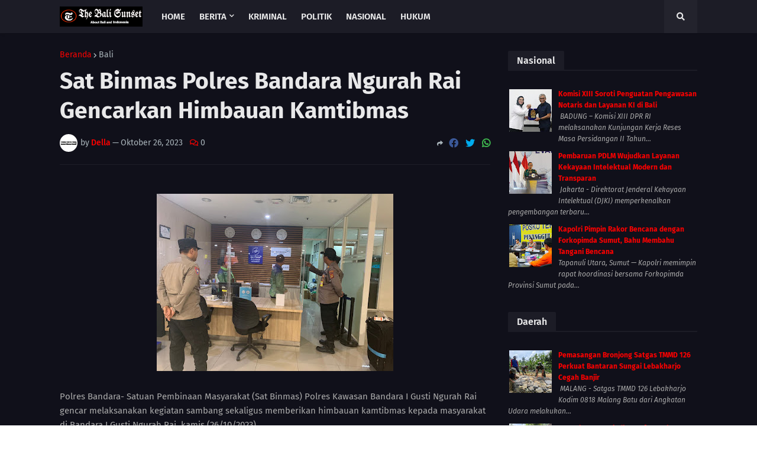

--- FILE ---
content_type: text/html; charset=utf-8
request_url: https://www.google.com/recaptcha/api2/aframe
body_size: 268
content:
<!DOCTYPE HTML><html><head><meta http-equiv="content-type" content="text/html; charset=UTF-8"></head><body><script nonce="bheMW6NlpRwBFUY_41SDEg">/** Anti-fraud and anti-abuse applications only. See google.com/recaptcha */ try{var clients={'sodar':'https://pagead2.googlesyndication.com/pagead/sodar?'};window.addEventListener("message",function(a){try{if(a.source===window.parent){var b=JSON.parse(a.data);var c=clients[b['id']];if(c){var d=document.createElement('img');d.src=c+b['params']+'&rc='+(localStorage.getItem("rc::a")?sessionStorage.getItem("rc::b"):"");window.document.body.appendChild(d);sessionStorage.setItem("rc::e",parseInt(sessionStorage.getItem("rc::e")||0)+1);localStorage.setItem("rc::h",'1769722576630');}}}catch(b){}});window.parent.postMessage("_grecaptcha_ready", "*");}catch(b){}</script></body></html>

--- FILE ---
content_type: text/javascript; charset=UTF-8
request_url: https://www.thebalisunset.com/feeds/posts/default/-/Politik?orderby=published&alt=json-in-script&callback=showrecentpostswiththumbs
body_size: 11094
content:
// API callback
showrecentpostswiththumbs({"version":"1.0","encoding":"UTF-8","feed":{"xmlns":"http://www.w3.org/2005/Atom","xmlns$openSearch":"http://a9.com/-/spec/opensearchrss/1.0/","xmlns$blogger":"http://schemas.google.com/blogger/2008","xmlns$georss":"http://www.georss.org/georss","xmlns$gd":"http://schemas.google.com/g/2005","xmlns$thr":"http://purl.org/syndication/thread/1.0","id":{"$t":"tag:blogger.com,1999:blog-5841704722057293623"},"updated":{"$t":"2026-01-29T08:10:15.540+08:00"},"category":[{"term":"Berita"},{"term":"Bali"},{"term":"Daerah"},{"term":"News"},{"term":"Nasional"},{"term":"Jatim"},{"term":"Kesehatan"},{"term":"Gianyar"},{"term":"Kriminal"},{"term":"Sosial"},{"term":"Kalsel"},{"term":"Hukum"},{"term":"Klungkung"},{"term":"Badung"},{"term":"Papua"},{"term":"Denpasar"},{"term":"Jember"},{"term":"Terkini"},{"term":"Berita Polisi"},{"term":"Tabanan"},{"term":"Pasuruan"},{"term":"Samsung"},{"term":"Tips"},{"term":"Gaya Hidup"},{"term":"NTT"},{"term":"Nokia"},{"term":"Militer"},{"term":"Opini"},{"term":"Politik"},{"term":"Aceh"},{"term":"Jabar"},{"term":"Jateng"},{"term":"Karangasem"},{"term":"Surabaya"},{"term":"Bangli"},{"term":"Kamtibmas"},{"term":"Peristiwa"},{"term":"Ragam"},{"term":"Acer"},{"term":"Apple"},{"term":"Asus"},{"term":"Lenovo"},{"term":"NTB"},{"term":"Sulsel"},{"term":"Sumut"},{"term":"Barabai"},{"term":"Religi"},{"term":"Advan"},{"term":"Bandung"},{"term":"Banten"},{"term":"Banyuwangi"},{"term":"Bengkulu"},{"term":"Beyond"},{"term":"BlackBerry"},{"term":"Buleleng"},{"term":"HTC"},{"term":"Huawei"},{"term":"Info"},{"term":"Jakarta"},{"term":"Kalbar"},{"term":"Makassar"},{"term":"Malang"},{"term":"Motorola"},{"term":"Oppo"},{"term":"Smartfren"},{"term":"Sony"},{"term":"Sosbud"},{"term":"Wajo"},{"term":"Alcatel"},{"term":"Artikel"},{"term":"Asiafone"},{"term":"Barito Selatan"},{"term":"Bojonegoro"},{"term":"Budaya"},{"term":"Cianjur"},{"term":"Cirebon"},{"term":"Delisedang"},{"term":"Garut"},{"term":"Gresik"},{"term":"Honor"},{"term":"Jambi"},{"term":"Jayapura"},{"term":"Jembrana"},{"term":"Kaltara"},{"term":"Kaltim"},{"term":"Korupsi"},{"term":"Kubu Raya"},{"term":"Kupang"},{"term":"LG"},{"term":"Lampung"},{"term":"Manado"},{"term":"Medan"},{"term":"Narkoba"},{"term":"Ngawi"},{"term":"Pacitan"},{"term":"Palembang"},{"term":"Pati"},{"term":"Pencegahan Penyakit"},{"term":"Pendidikan"},{"term":"Ponorogo"},{"term":"Probolinggo"},{"term":"Puger"},{"term":"Sampang"},{"term":"Sidoarjo"},{"term":"Sukabumi"},{"term":"Sulawesi"},{"term":"Sulteng"},{"term":"Sulut"},{"term":"Sumatra"},{"term":"Sumbar"},{"term":"Sumsel"},{"term":"Tanah Bumbu"},{"term":"Trenggalek"}],"title":{"type":"text","$t":"thebalisunset.com"},"subtitle":{"type":"html","$t":"Bali And Indonesian News"},"link":[{"rel":"http://schemas.google.com/g/2005#feed","type":"application/atom+xml","href":"https:\/\/www.thebalisunset.com\/feeds\/posts\/default"},{"rel":"self","type":"application/atom+xml","href":"https:\/\/www.blogger.com\/feeds\/5841704722057293623\/posts\/default\/-\/Politik?alt=json-in-script\u0026orderby=published"},{"rel":"alternate","type":"text/html","href":"https:\/\/www.thebalisunset.com\/search\/label\/Politik"},{"rel":"hub","href":"http://pubsubhubbub.appspot.com/"}],"author":[{"name":{"$t":"Pasta"},"uri":{"$t":"http:\/\/www.blogger.com\/profile\/16824832875612546002"},"email":{"$t":"noreply@blogger.com"},"gd$image":{"rel":"http://schemas.google.com/g/2005#thumbnail","width":"32","height":"32","src":"\/\/blogger.googleusercontent.com\/img\/b\/R29vZ2xl\/AVvXsEi69yU1XmBidmalyzKUvXZYk5uv90GzYM5fJx8ZLCkUUJN3R5NsSMIdE_RM9V9KAHVsZ3ywQc7ylj5xRMLLB4XxOzZTcFyMP2r0JavDbv-BbBBNHtDXRsBp2vAXyv3rx2s\/s220\/BN-1.png"}}],"generator":{"version":"7.00","uri":"http://www.blogger.com","$t":"Blogger"},"openSearch$totalResults":{"$t":"7"},"openSearch$startIndex":{"$t":"1"},"openSearch$itemsPerPage":{"$t":"25"},"entry":[{"id":{"$t":"tag:blogger.com,1999:blog-5841704722057293623.post-3610712841530184502"},"published":{"$t":"2024-02-07T13:31:00.002+08:00"},"updated":{"$t":"2024-02-07T13:31:23.473+08:00"},"category":[{"scheme":"http://www.blogger.com/atom/ns#","term":"Bali"},{"scheme":"http://www.blogger.com/atom/ns#","term":"Politik"}],"title":{"type":"text","$t":"Debat di Inspirasi Baliku, Debat Spektakuler Antar Caleg PDI, Nasdem Dan PSI"},"content":{"type":"html","$t":"\u003Cp\u003E\u003Ca href=\"https:\/\/blogger.googleusercontent.com\/img\/b\/R29vZ2xl\/AVvXsEhthd4WDXu8b87xPWHaj5aWswgEgKzB1xcg74M3mDEWXJPs49_c8cwVD-C_L7IqL8k8ivn1PaNf_A5zskgjUMxSoHj0iHToKvw9ud54WHZn2vgXH5zOGgvoi-YOWCvcg7KHUSlnEwLdf2wLTaF8VeMo9jDKVWJ6nZJE36oLCZg8r3JHPy3aXjnlsYol458\/s1500\/IMG-20240207-WA0001.jpg\" imageanchor=\"1\" style=\"margin-left: 1em; margin-right: 1em; text-align: center;\"\u003E\u003Cimg border=\"0\" data-original-height=\"1000\" data-original-width=\"1500\" height=\"266\" src=\"https:\/\/blogger.googleusercontent.com\/img\/b\/R29vZ2xl\/AVvXsEhthd4WDXu8b87xPWHaj5aWswgEgKzB1xcg74M3mDEWXJPs49_c8cwVD-C_L7IqL8k8ivn1PaNf_A5zskgjUMxSoHj0iHToKvw9ud54WHZn2vgXH5zOGgvoi-YOWCvcg7KHUSlnEwLdf2wLTaF8VeMo9jDKVWJ6nZJE36oLCZg8r3JHPy3aXjnlsYol458\/w400-h266\/IMG-20240207-WA0001.jpg\" width=\"400\" \/\u003E\u003C\/a\u003E\u003C\/p\u003E\u003Cp\u003E\u003C\/p\u003E\u003Cbr \/\u003EBuleleng-Debat antar Caleg PDI, Nasdem, PSI yang difasilitasi oleh Inspirasi Baliku (Tayang di youtube inspirasi Baliku, acar digelar di Taman Bidadari, Pemuteran, Gerogak, Buleleng Selasa, 6 Februari 2024\u003Cp\u003E\u003C\/p\u003E\u003Cp\u003E\u003Cbr \/\u003E\u003C\/p\u003E\u003Cp\u003EI Wayan Setiawan Caleg DPR-RI Dapil Bali pemilik akun tiktok @I Wayan Setiawan, Hadir juga Ketut Ngurah Arya A.Md.Kom (IG @Ketut Ngurah Arya A.Md.Kom dan Tt @Ketutnguraharya anggota\u0026nbsp; DPRD Kabupaten Buleleng Komisi IV\u003C\/p\u003E\u003Cp\u003EPembahasan terkait dengan visi misi Capres Anis-Cak Imin ( I Wayan Setiawan-Nasdem), Visi Misi Prabowo-Gibran (Ida Bagus Nyoman Devina Yesa-PSI), Visi Misi Ganjar-Mahfud (Ketut Ngurah Arya A.Md.Kom-PDI)\u003C\/p\u003E\u003Cp\u003E\u003Cbr \/\u003E\u003C\/p\u003E\u003Cp\u003ESelain itu, membahas juga tujuan caleg maju ke parlemen, membahas urgensi bandara di Buleleng, membahas Ekonomi di Bali, Membahas Petani dan Pertenak di Bali\u003C\/p\u003E\u003Cp\u003EEvent tersebut diharapkan membuka wawasan dan gagasan yang dimiliki orang para tokoh untuk bisa menjadi harapan warga masyaralat\u0026nbsp; \u0026nbsp;seberapa besar wakil yang mereka pilih nantinya mampu menyampaikan aspirasinya (*)\u003C\/p\u003E"},"link":[{"rel":"replies","type":"application/atom+xml","href":"https:\/\/www.thebalisunset.com\/feeds\/3610712841530184502\/comments\/default","title":"Posting Komentar"},{"rel":"replies","type":"text/html","href":"https:\/\/www.thebalisunset.com\/2024\/02\/debat-di-inspirasi-baliku-debat.html#comment-form","title":"0 Komentar"},{"rel":"edit","type":"application/atom+xml","href":"https:\/\/www.blogger.com\/feeds\/5841704722057293623\/posts\/default\/3610712841530184502"},{"rel":"self","type":"application/atom+xml","href":"https:\/\/www.blogger.com\/feeds\/5841704722057293623\/posts\/default\/3610712841530184502"},{"rel":"alternate","type":"text/html","href":"https:\/\/www.thebalisunset.com\/2024\/02\/debat-di-inspirasi-baliku-debat.html","title":"Debat di Inspirasi Baliku, Debat Spektakuler Antar Caleg PDI, Nasdem Dan PSI"}],"author":[{"name":{"$t":"Unknown"},"email":{"$t":"noreply@blogger.com"},"gd$image":{"rel":"http://schemas.google.com/g/2005#thumbnail","width":"16","height":"16","src":"https:\/\/img1.blogblog.com\/img\/b16-rounded.gif"}}],"media$thumbnail":{"xmlns$media":"http://search.yahoo.com/mrss/","url":"https:\/\/blogger.googleusercontent.com\/img\/b\/R29vZ2xl\/AVvXsEhthd4WDXu8b87xPWHaj5aWswgEgKzB1xcg74M3mDEWXJPs49_c8cwVD-C_L7IqL8k8ivn1PaNf_A5zskgjUMxSoHj0iHToKvw9ud54WHZn2vgXH5zOGgvoi-YOWCvcg7KHUSlnEwLdf2wLTaF8VeMo9jDKVWJ6nZJE36oLCZg8r3JHPy3aXjnlsYol458\/s72-w400-h266-c\/IMG-20240207-WA0001.jpg","height":"72","width":"72"},"thr$total":{"$t":"0"}},{"id":{"$t":"tag:blogger.com,1999:blog-5841704722057293623.post-6727360084056973786"},"published":{"$t":"2024-01-16T11:43:00.002+08:00"},"updated":{"$t":"2024-01-16T11:43:12.818+08:00"},"category":[{"scheme":"http://www.blogger.com/atom/ns#","term":"Jatim"},{"scheme":"http://www.blogger.com/atom/ns#","term":"Politik"}],"title":{"type":"text","$t":"Himpunan Mahasiswa Tanjungperak Deklarasikan Tolak Black Campaign dan Hoaks"},"content":{"type":"html","$t":"\u003Cp\u003E\u003C\/p\u003E\u003Cdiv class=\"separator\" style=\"clear: both; text-align: center;\"\u003E\u003Ca href=\"https:\/\/blogger.googleusercontent.com\/img\/b\/R29vZ2xl\/AVvXsEimxDMgb2BnB1-x-YmfsyMaXIjwzXl22ovbUDieoFfiz7UH0DQoriGEUlrfnZxAL-5RssMVsisweq7fKUiE-OI0M-SZq5hhB3lWGS8YGNPjgraO3OeWWOOQrx7PwTrKxajqgV19P2JzbU2rd2FCcF9py0UiRnL1p7ywfFa9-EVnmQgEJ-_vtiVynevFwfg\/s647\/IMG-20240116-WA0038.jpg\" imageanchor=\"1\" style=\"margin-left: 1em; margin-right: 1em;\"\u003E\u003Cimg border=\"0\" data-original-height=\"443\" data-original-width=\"647\" height=\"274\" src=\"https:\/\/blogger.googleusercontent.com\/img\/b\/R29vZ2xl\/AVvXsEimxDMgb2BnB1-x-YmfsyMaXIjwzXl22ovbUDieoFfiz7UH0DQoriGEUlrfnZxAL-5RssMVsisweq7fKUiE-OI0M-SZq5hhB3lWGS8YGNPjgraO3OeWWOOQrx7PwTrKxajqgV19P2JzbU2rd2FCcF9py0UiRnL1p7ywfFa9-EVnmQgEJ-_vtiVynevFwfg\/w400-h274\/IMG-20240116-WA0038.jpg\" width=\"400\" \/\u003E\u003C\/a\u003E\u003C\/div\u003E\u003Cbr \/\u003ESURABAYA - Sejumlah mahasiswa yang tergabung dalam Himpunan Mahasiswa Tanjungperak menggelar Deklarasi Menolak dan adanya praktik Black Campaign atau Kampanye hitam dalam pelaksanaan Pemilu 2024.\u003Cp\u003E\u003C\/p\u003E\u003Cp\u003E\u003Cbr \/\u003E\u003C\/p\u003E\u003Cp\u003EDeklarasi yang digelar di Taman Barunawati Jalan Perak Barat tersebut diikuti oleh perwakilan 3 elemen Mahasiswa PMII Taswirul Afkar, STAI Taswirul Afkar, dan STAI Al Fitroh.\u0026nbsp;\u003C\/p\u003E\u003Cp\u003E\u003Cbr \/\u003E\u003C\/p\u003E\u003Cp\u003EDeklarasi yang digelar tersebut merupakan salah satu bentuk keprihatinan atas aksi kampanye hitam yang dilakukan oleh oknum Mahasiswa di Lamongan beberapa waktu lalu.\u0026nbsp;\u003C\/p\u003E\u003Cp\u003E\u003Cbr \/\u003E\u003C\/p\u003E\u003Cp\u003EKetua PMII Tanjungperak Tazwirul Afkar, M Unez Azizi, menjelaskan aksi yang dilakukan ini juga sebagai antisipasi maraknya kampanye hitam dan peredaran berita bohong (Hoaks) yang menjelekkan politisi, partai dan juga paslon tertentu dalam pelaksanaan kampanye pemilu 2024.\u003C\/p\u003E\u003Cp\u003E\u003Cbr \/\u003E\u003C\/p\u003E\u003Cp\u003E\"Pemilu sudah di depan mata dan sebentar lagi masa kampanye selesai , semakin banyak modus yang digunakan para kelompok yang tidak bertanggung jawab untuk mengacaukan suasana. Untuk itu kami menolak black campaign dengan tegas dan segala bentuk berita Hoks,\" ujarnya, Selasa (16\/1).\u003C\/p\u003E\u003Cp\u003E\u003Cbr \/\u003E\u003C\/p\u003E\u003Cp\u003ESenada dengan pernyataan M Unez Azizi, Ketua BEM Institut Al-Fitrah Siti Lailatul Fitriani, berharap seluruh pihak elemen masyarakat atau simpatisan dalam berkampanye baik secara langsung atapun melalui media sosial,\u0026nbsp; agar dilakukan secara sehat.\u0026nbsp;\u003C\/p\u003E\u003Cp\u003E\"Kami berharap seluruh elen masyarakat dalam melaksanakan kampanye dan tahapan pemilu, dilakukan secara sehat. Tidak saling menjelekkan, adu visi dan misi yang membangun. Tetap menjaga persatuan dan kedatuan, agar Pemilu bisa dilaksanakan dengan aman dan damai,\" ujarnya.\u0026nbsp;\u003C\/p\u003E\u003Cp\u003E\u003Cbr \/\u003E\u003C\/p\u003E\u003Cp\u003ETerakhir Moh Unez Azizi menambahkan, ia bersama rekan-rekannua berharap agar sistem demokrasi berjalan dengan sehat dan pemilu aman damai dapat melahirkan sosok Presiden yang tepat.\u0026nbsp;\u003C\/p\u003E\u003Cp\u003E\u003Cbr \/\u003E\u003C\/p\u003E\u003Cp\u003E\"Pemimpin yang Proporsional dan Profesional serta menjadi Sosok Pemimpin yang Tangguh dan Bijaksana di Masa yang akan datang, untuk Indonesia Maju\" pungkasnya. (*)\u003C\/p\u003E"},"link":[{"rel":"replies","type":"application/atom+xml","href":"https:\/\/www.thebalisunset.com\/feeds\/6727360084056973786\/comments\/default","title":"Posting Komentar"},{"rel":"replies","type":"text/html","href":"https:\/\/www.thebalisunset.com\/2024\/01\/himpunan-mahasiswa-tanjungperak.html#comment-form","title":"0 Komentar"},{"rel":"edit","type":"application/atom+xml","href":"https:\/\/www.blogger.com\/feeds\/5841704722057293623\/posts\/default\/6727360084056973786"},{"rel":"self","type":"application/atom+xml","href":"https:\/\/www.blogger.com\/feeds\/5841704722057293623\/posts\/default\/6727360084056973786"},{"rel":"alternate","type":"text/html","href":"https:\/\/www.thebalisunset.com\/2024\/01\/himpunan-mahasiswa-tanjungperak.html","title":"Himpunan Mahasiswa Tanjungperak Deklarasikan Tolak Black Campaign dan Hoaks"}],"author":[{"name":{"$t":"Unknown"},"email":{"$t":"noreply@blogger.com"},"gd$image":{"rel":"http://schemas.google.com/g/2005#thumbnail","width":"16","height":"16","src":"https:\/\/img1.blogblog.com\/img\/b16-rounded.gif"}}],"media$thumbnail":{"xmlns$media":"http://search.yahoo.com/mrss/","url":"https:\/\/blogger.googleusercontent.com\/img\/b\/R29vZ2xl\/AVvXsEimxDMgb2BnB1-x-YmfsyMaXIjwzXl22ovbUDieoFfiz7UH0DQoriGEUlrfnZxAL-5RssMVsisweq7fKUiE-OI0M-SZq5hhB3lWGS8YGNPjgraO3OeWWOOQrx7PwTrKxajqgV19P2JzbU2rd2FCcF9py0UiRnL1p7ywfFa9-EVnmQgEJ-_vtiVynevFwfg\/s72-w400-h274-c\/IMG-20240116-WA0038.jpg","height":"72","width":"72"},"thr$total":{"$t":"0"}},{"id":{"$t":"tag:blogger.com,1999:blog-5841704722057293623.post-5758461946283080915"},"published":{"$t":"2023-10-16T21:46:00.004+08:00"},"updated":{"$t":"2023-10-16T21:46:59.690+08:00"},"category":[{"scheme":"http://www.blogger.com/atom/ns#","term":"Berita"},{"scheme":"http://www.blogger.com/atom/ns#","term":"Jatim"},{"scheme":"http://www.blogger.com/atom/ns#","term":"Politik"}],"title":{"type":"text","$t":"Pasca Putusan Mahkamah Konstitusi Para Pemuda Milenial Kabupaten Ponorogo Gelar Tasyakuran"},"content":{"type":"html","$t":"\u003Cp\u003E\u003C\/p\u003E\u003Cdiv class=\"separator\" style=\"clear: both; text-align: center;\"\u003E\u003Ca href=\"https:\/\/blogger.googleusercontent.com\/img\/b\/R29vZ2xl\/AVvXsEh5vIXjfv-mRF0J8nZ1xE2mpR9wgPHrtO8K5Der6JRO6aXx-5HhNeQiz619rF7qYhbVsYXl-CuKocu6OOq9pa_yDW8J5yOEdp-2GPpKBl_qphbKmM2hWWSx1tupFe_6hX5lrdneWO8EWD75t9GEEytzNyoQDKOcrwv5xMlhedNMGVaAWnPW66Forjp9MKW9\/s1599\/IMG-20231016-WA0162.jpg\" imageanchor=\"1\" style=\"margin-left: 1em; margin-right: 1em;\"\u003E\u003Cimg border=\"0\" data-original-height=\"899\" data-original-width=\"1599\" height=\"225\" src=\"https:\/\/blogger.googleusercontent.com\/img\/b\/R29vZ2xl\/AVvXsEh5vIXjfv-mRF0J8nZ1xE2mpR9wgPHrtO8K5Der6JRO6aXx-5HhNeQiz619rF7qYhbVsYXl-CuKocu6OOq9pa_yDW8J5yOEdp-2GPpKBl_qphbKmM2hWWSx1tupFe_6hX5lrdneWO8EWD75t9GEEytzNyoQDKOcrwv5xMlhedNMGVaAWnPW66Forjp9MKW9\/w400-h225\/IMG-20231016-WA0162.jpg\" width=\"400\" \/\u003E\u003C\/a\u003E\u003C\/div\u003E\u003Cbr \/\u003EPONOROGO – Pasca keputusan Mahkamah Konstitusi ( MK ) yang mengabulkan uji materi terhadap Undang – undang Nomor 7 Tahun 2017 tentang Pemilihan Umum , para pemuda Milenial Ponorogo pendukung Gibran Rakabuming Raka menggelar tasyakuran.\u003Cp\u003E\u003C\/p\u003E\u003Cp\u003E\u003Cbr \/\u003E\u003C\/p\u003E\u003Cp\u003EKetua Karang Taruna Desa Kori Kecamatan Sawo Kabupaten Ponorogo,Triaji Buwosono mengatakan, tasyakuran yang mereka adakan adalah sebagai bentuk ungkapan rasa syukur atas hasil putusan MK yang sesuai dengan harapannya.\u0026nbsp;\u003C\/p\u003E\u003Cp\u003E\u003Cbr \/\u003E\u003C\/p\u003E\u003Cp\u003E“Saya mewakili pemuda melinial yang ada di kabupaten Ponorogo mengucap Syukur dengan putusan MK yang artinya ada peluang besar Mas Gibran dapat dicalonkan sebagai Cawapres pada Pemilu 2024 nanti,” kata Triaji di Ponorogo, Senin (16\/10).\u003C\/p\u003E\u003Cp\u003E\u003Cbr \/\u003E\u003C\/p\u003E\u003Cp\u003ETriaji menambahkan bahwa jika Walikota Solo itu nantinya dicalonkan sebagai Calon Wakil Presiden ( Cawapres ) pihaknya bersama para pemuda melinial Ponorogo sepakat akan menggalang dukungan secara sukarela.\u003C\/p\u003E\u003Cp\u003E\u003Cbr \/\u003E\u003C\/p\u003E\u003Cp\u003E“Kami akan menggalang dukungan untuk mas Gibran,” tegas Triaji.\u003C\/p\u003E\u003Cp\u003E\u003Cbr \/\u003E\u003C\/p\u003E\u003Cp\u003ESeperti diketahui, Mahkamah Konstitusi ( MK) telah mengabulkan uji materi terhadap Undang – undang Nomor 7 Tahun 2017 tentang Pemilihan Umum tentang batas usia Capres dan Cawapres.\u003C\/p\u003E\u003Cp\u003E\u003Cbr \/\u003E\u003C\/p\u003E\u003Cp\u003EDalam keputusannya MK menyatakan batas usia Capres – Cawapres tetap usia minimal 40 tahun kecuali jika yang dicalonkan tersebut sudah berpengalaman sebagai kepala daerah. (*)\u003C\/p\u003E"},"link":[{"rel":"replies","type":"application/atom+xml","href":"https:\/\/www.thebalisunset.com\/feeds\/5758461946283080915\/comments\/default","title":"Posting Komentar"},{"rel":"replies","type":"text/html","href":"https:\/\/www.thebalisunset.com\/2023\/10\/pasca-putusan-mahkamah-konstitusi-para.html#comment-form","title":"0 Komentar"},{"rel":"edit","type":"application/atom+xml","href":"https:\/\/www.blogger.com\/feeds\/5841704722057293623\/posts\/default\/5758461946283080915"},{"rel":"self","type":"application/atom+xml","href":"https:\/\/www.blogger.com\/feeds\/5841704722057293623\/posts\/default\/5758461946283080915"},{"rel":"alternate","type":"text/html","href":"https:\/\/www.thebalisunset.com\/2023\/10\/pasca-putusan-mahkamah-konstitusi-para.html","title":"Pasca Putusan Mahkamah Konstitusi Para Pemuda Milenial Kabupaten Ponorogo Gelar Tasyakuran"}],"author":[{"name":{"$t":"Unknown"},"email":{"$t":"noreply@blogger.com"},"gd$image":{"rel":"http://schemas.google.com/g/2005#thumbnail","width":"16","height":"16","src":"https:\/\/img1.blogblog.com\/img\/b16-rounded.gif"}}],"media$thumbnail":{"xmlns$media":"http://search.yahoo.com/mrss/","url":"https:\/\/blogger.googleusercontent.com\/img\/b\/R29vZ2xl\/AVvXsEh5vIXjfv-mRF0J8nZ1xE2mpR9wgPHrtO8K5Der6JRO6aXx-5HhNeQiz619rF7qYhbVsYXl-CuKocu6OOq9pa_yDW8J5yOEdp-2GPpKBl_qphbKmM2hWWSx1tupFe_6hX5lrdneWO8EWD75t9GEEytzNyoQDKOcrwv5xMlhedNMGVaAWnPW66Forjp9MKW9\/s72-w400-h225-c\/IMG-20231016-WA0162.jpg","height":"72","width":"72"},"thr$total":{"$t":"0"}},{"id":{"$t":"tag:blogger.com,1999:blog-5841704722057293623.post-2354264047665782192"},"published":{"$t":"2023-09-15T20:04:00.001+08:00"},"updated":{"$t":"2023-09-15T20:04:02.281+08:00"},"category":[{"scheme":"http://www.blogger.com/atom/ns#","term":"Politik"}],"title":{"type":"text","$t":"Mujiardi Santoso,Caleg DPRD Badung Dapil Kuta Utara Hadiri Acara Seminar Nasional"},"content":{"type":"html","$t":"\u003Cp\u003E\u003C\/p\u003E\u003Cdiv class=\"separator\" style=\"clear: both; text-align: center;\"\u003E\u003Ca href=\"https:\/\/blogger.googleusercontent.com\/img\/b\/R29vZ2xl\/AVvXsEimszQ0yM5HnuvLFKfQcbiHkfuHeE9bcMj4gTw7gA_ZwtwaJZd1zUwEW6HKMWBjCT_bKcqALwm6g-dZz70SrWtHyuVWv9Z2K8DcENG3-b8mrYDZ7w94xl2i1dy186nnqQddpX6h2rYYWA1Hro3xKOutDG2cl4-l7wKZPXUdwQmN3KoEvYMydUks93HyKRI\/s1280\/IMG-20230915-WA0175.jpg\" imageanchor=\"1\" style=\"margin-left: 1em; margin-right: 1em;\"\u003E\u003Cimg border=\"0\" data-original-height=\"721\" data-original-width=\"1280\" height=\"225\" src=\"https:\/\/blogger.googleusercontent.com\/img\/b\/R29vZ2xl\/AVvXsEimszQ0yM5HnuvLFKfQcbiHkfuHeE9bcMj4gTw7gA_ZwtwaJZd1zUwEW6HKMWBjCT_bKcqALwm6g-dZz70SrWtHyuVWv9Z2K8DcENG3-b8mrYDZ7w94xl2i1dy186nnqQddpX6h2rYYWA1Hro3xKOutDG2cl4-l7wKZPXUdwQmN3KoEvYMydUks93HyKRI\/w400-h225\/IMG-20230915-WA0175.jpg\" width=\"400\" \/\u003E\u003C\/a\u003E\u003C\/div\u003E\u003Cbr \/\u003EBadung-Mujiardi Santoso,Caleg DPRD Dapil Kuta Utara Menghadiri acara seminar Nasional dengan tema \"Membangun Masa Depan Indonesia: Arah Kebijakan,Partisipasi,dan Agenda Pemberdayaan Generasi Muda Dalam Pembangunan Negara'\".bertempat di Ruang kerja Gosana Puspem Badung,Minggu(10\/09\/2023) pukul 12.00Wita .\u0026nbsp;\u0026nbsp;\u003Cp\u003E\u003C\/p\u003E\u003Cp\u003E\u0026nbsp; \u0026nbsp; \u0026nbsp; \u0026nbsp; \u0026nbsp; \u0026nbsp; \u0026nbsp; \u0026nbsp; \u0026nbsp; \u0026nbsp; \u0026nbsp; \u0026nbsp; \u0026nbsp;\u003C\/p\u003E\u003Cp\u003EAcara seminar tersebut dihadiri oleh narasumber yang luar biasa,yaitu Bapak H.Fahri Hamzah,S.E Wakil Ketua Umum Partai Gelora dan NiLuh Djelantik serta dihadiri oleh beberapa SMA,SMK dan juga\u0026nbsp; Mahasiswa sebagai peserta seminar,Ketua DPW Partai Gelora Bali H.Mudjiono,Sekretaris DPW Partai Gelora H.Turmudi serta beberapa pengurus dari Partai Gelora.\u003C\/p\u003E\u003Cp\u003E\u003Cbr \/\u003E\u003C\/p\u003E\u003Cp\u003EDalam sambutannya ketua panitia yang tergabung dalam Aliansi Pemuda Hindu Bali(APHB)Badung Gede Andi Suryatama,S.Pd.,M.A.P mengucapkan terima kasih atas kehadiran para narasumber yang telah bersedia memberikan waktunya dalam seminar Nasional ini.\u003C\/p\u003E\u003Cp\u003E\u003Cbr \/\u003E\u003C\/p\u003E\u003Cp\u003ESeminar berlangsung dengan seru sewaktu Fahri Hamzah Memberikan wawasan pengetahuan terkait masa depan bangsa Indonesia,\"pemuda-pemudi bangsa wajib mempunyai mimpi untuk memimpin Indonesia dan pasti bisa mewujudkan cita-cita dalam membangun Indonesia untuk lebih baik,\"tegas Fahri Hamzah.\u003C\/p\u003E\u003Cp\u003E\u003Cbr \/\u003E\u003C\/p\u003E\u003Cp\u003EMujiardi Santoso berpendapat bahwa memang perlu juga adanya suatu impian,karena impian merupakan suatu langkah awal dalam memulai perjuangan atau proses,untuk itu miliki tujuan yang benar dan bekerja bersama dalam mencapai suatu kesuksesan.\u003C\/p\u003E\u003Cp\u003E\u003Cbr \/\u003E\u003C\/p\u003E\u003Cp\u003E(AR81)\u003C\/p\u003E"},"link":[{"rel":"replies","type":"application/atom+xml","href":"https:\/\/www.thebalisunset.com\/feeds\/2354264047665782192\/comments\/default","title":"Posting Komentar"},{"rel":"replies","type":"text/html","href":"https:\/\/www.thebalisunset.com\/2023\/09\/mujiardi-santosocaleg-dprd-badung-dapil.html#comment-form","title":"0 Komentar"},{"rel":"edit","type":"application/atom+xml","href":"https:\/\/www.blogger.com\/feeds\/5841704722057293623\/posts\/default\/2354264047665782192"},{"rel":"self","type":"application/atom+xml","href":"https:\/\/www.blogger.com\/feeds\/5841704722057293623\/posts\/default\/2354264047665782192"},{"rel":"alternate","type":"text/html","href":"https:\/\/www.thebalisunset.com\/2023\/09\/mujiardi-santosocaleg-dprd-badung-dapil.html","title":"Mujiardi Santoso,Caleg DPRD Badung Dapil Kuta Utara Hadiri Acara Seminar Nasional"}],"author":[{"name":{"$t":"Unknown"},"email":{"$t":"noreply@blogger.com"},"gd$image":{"rel":"http://schemas.google.com/g/2005#thumbnail","width":"16","height":"16","src":"https:\/\/img1.blogblog.com\/img\/b16-rounded.gif"}}],"media$thumbnail":{"xmlns$media":"http://search.yahoo.com/mrss/","url":"https:\/\/blogger.googleusercontent.com\/img\/b\/R29vZ2xl\/AVvXsEimszQ0yM5HnuvLFKfQcbiHkfuHeE9bcMj4gTw7gA_ZwtwaJZd1zUwEW6HKMWBjCT_bKcqALwm6g-dZz70SrWtHyuVWv9Z2K8DcENG3-b8mrYDZ7w94xl2i1dy186nnqQddpX6h2rYYWA1Hro3xKOutDG2cl4-l7wKZPXUdwQmN3KoEvYMydUks93HyKRI\/s72-w400-h225-c\/IMG-20230915-WA0175.jpg","height":"72","width":"72"},"thr$total":{"$t":"0"}},{"id":{"$t":"tag:blogger.com,1999:blog-5841704722057293623.post-6451559466461083991"},"published":{"$t":"2023-05-16T20:57:00.003+08:00"},"updated":{"$t":"2023-05-16T20:57:33.679+08:00"},"category":[{"scheme":"http://www.blogger.com/atom/ns#","term":"Politik"}],"title":{"type":"text","$t":"Pengusaha Muda serta Kader Pemuda Pancasila Jawa Timur Maju Sebagai Caleg Dapil 1 Kota Pasuruan"},"content":{"type":"html","$t":"\u003Cdiv class=\"separator\" style=\"clear: both; text-align: center;\"\u003E\u003Ca href=\"https:\/\/blogger.googleusercontent.com\/img\/b\/R29vZ2xl\/AVvXsEgoZP9SnBr4G1L9RO-2dJ0dvU0qKrcujCJEoXazSN47TJjn0jeOK7wRyhBmApyUj9IA8jAU_zLptballXYtG9aDBkdfSWGa34HxVykv2OAMzjNMu0jlRpX6BZaR2BFj24suadFxvdqgkU9-M57uPIZ5XWE0P3wxM-I3oc7LaQhgkyGC_HiG3mpRNEf7qw\/s821\/IMG-20230516-WA0096.jpg\" imageanchor=\"1\" style=\"margin-left: 1em; margin-right: 1em;\"\u003E\u003Cimg border=\"0\" data-original-height=\"821\" data-original-width=\"720\" height=\"400\" src=\"https:\/\/blogger.googleusercontent.com\/img\/b\/R29vZ2xl\/AVvXsEgoZP9SnBr4G1L9RO-2dJ0dvU0qKrcujCJEoXazSN47TJjn0jeOK7wRyhBmApyUj9IA8jAU_zLptballXYtG9aDBkdfSWGa34HxVykv2OAMzjNMu0jlRpX6BZaR2BFj24suadFxvdqgkU9-M57uPIZ5XWE0P3wxM-I3oc7LaQhgkyGC_HiG3mpRNEf7qw\/w351-h400\/IMG-20230516-WA0096.jpg\" width=\"351\" \/\u003E\u003C\/a\u003E\u003C\/div\u003E\u003Cbr \/\u003E\u003Cp\u003E\u003Cbr \/\u003E\u003C\/p\u003E\u003Cp\u003EPasuruan - Sudah Mantap Ingin mengabdi dirinya menjadi Wakil Rakyat di Kota Pasuruan sebagai caleg Dapil 1 Kecamatan Panggungrejo Kota Pasuruan.\u003C\/p\u003E\u003Cp\u003E\u003Cbr \/\u003E\u003C\/p\u003E\u003Cp\u003EMas Yusuf sempat di besarkan oleh Keluarga orang tuanya di kelurahan Mandaranrejo yang mana Notabenya banyak bermukim warga perantauan dari Sulawesi Selatan khususnya Warga Bugis Mandar Sejak Zaman Voc dulu Saat Di Konfirmasi Awak Media Paskotanews Selasa(16\/05\/23)Pukul.14.30 Wib\u003C\/p\u003E\u003Cp\u003E\u003Cbr \/\u003E\u003C\/p\u003E\u003Cp\u003EYusuf Berniat ingin ikut berkontribusi memajukan Wilayah Panggungrejo Khususnya Mandaranrejo dengan ikut mendaftar Caleg Partai Golkar Kota Pasuruan.\u003C\/p\u003E\u003Cp\u003E\u003Cbr \/\u003E\u003C\/p\u003E\u003Cp\u003E\"Setahun terakhir ini saya\u0026nbsp; mencoba Sillaturahmi dengan tokoh Masyarakat di Wilayah Panggungrejo Khususnya Tokoh Masyarakat yang berasal dari Sulawesi Selatan Atou Warga keturunan Sulawesi Selatan\"Pungkas Mas Yusuf\u003C\/p\u003E\u003Cp\u003E\u003Cbr \/\u003E\u003C\/p\u003E\u003Cp\u003E\u003Cbr \/\u003E\u003C\/p\u003E\u003Cp\u003E\"Alhamdulillah Banyak yang Menyambut baik niat baik saya maka dari itu saya memantabkan diri saya Untuk maju sebagai Calon Legislatif Dapil Panggungrejo\"Lanjutnya\u003C\/p\u003E\u003Cp\u003E\u003Cbr \/\u003E\u003C\/p\u003E\u003Cp\u003E\"Saya Juga mohon Doa restu dan dukunganya bagi seluruh masyarakat Panggungrejo,Semogah saya bisa memberikan warna baru sebagai Wakil Rahyat yang benar-benar bisa mewakili Aspirasi Masyarakat Panggungrejo\"Tutupnya\u003C\/p\u003E\u003Cp\u003E\u003Cbr \/\u003E\u003C\/p\u003E\u003Cp\u003E(Ndre\/Abi)\u003C\/p\u003E"},"link":[{"rel":"replies","type":"application/atom+xml","href":"https:\/\/www.thebalisunset.com\/feeds\/6451559466461083991\/comments\/default","title":"Posting Komentar"},{"rel":"replies","type":"text/html","href":"https:\/\/www.thebalisunset.com\/2023\/05\/pengusaha-muda-serta-kader-pemuda.html#comment-form","title":"0 Komentar"},{"rel":"edit","type":"application/atom+xml","href":"https:\/\/www.blogger.com\/feeds\/5841704722057293623\/posts\/default\/6451559466461083991"},{"rel":"self","type":"application/atom+xml","href":"https:\/\/www.blogger.com\/feeds\/5841704722057293623\/posts\/default\/6451559466461083991"},{"rel":"alternate","type":"text/html","href":"https:\/\/www.thebalisunset.com\/2023\/05\/pengusaha-muda-serta-kader-pemuda.html","title":"Pengusaha Muda serta Kader Pemuda Pancasila Jawa Timur Maju Sebagai Caleg Dapil 1 Kota Pasuruan"}],"author":[{"name":{"$t":"Unknown"},"email":{"$t":"noreply@blogger.com"},"gd$image":{"rel":"http://schemas.google.com/g/2005#thumbnail","width":"16","height":"16","src":"https:\/\/img1.blogblog.com\/img\/b16-rounded.gif"}}],"media$thumbnail":{"xmlns$media":"http://search.yahoo.com/mrss/","url":"https:\/\/blogger.googleusercontent.com\/img\/b\/R29vZ2xl\/AVvXsEgoZP9SnBr4G1L9RO-2dJ0dvU0qKrcujCJEoXazSN47TJjn0jeOK7wRyhBmApyUj9IA8jAU_zLptballXYtG9aDBkdfSWGa34HxVykv2OAMzjNMu0jlRpX6BZaR2BFj24suadFxvdqgkU9-M57uPIZ5XWE0P3wxM-I3oc7LaQhgkyGC_HiG3mpRNEf7qw\/s72-w351-h400-c\/IMG-20230516-WA0096.jpg","height":"72","width":"72"},"thr$total":{"$t":"0"}},{"id":{"$t":"tag:blogger.com,1999:blog-5841704722057293623.post-3231369600265562519"},"published":{"$t":"2018-12-20T20:42:00.000+08:00"},"updated":{"$t":"2018-12-20T20:42:09.217+08:00"},"category":[{"scheme":"http://www.blogger.com/atom/ns#","term":"Banten"},{"scheme":"http://www.blogger.com/atom/ns#","term":"Berita"},{"scheme":"http://www.blogger.com/atom/ns#","term":"Hukum"},{"scheme":"http://www.blogger.com/atom/ns#","term":"Jabar"},{"scheme":"http://www.blogger.com/atom/ns#","term":"Jakarta"},{"scheme":"http://www.blogger.com/atom/ns#","term":"Jateng"},{"scheme":"http://www.blogger.com/atom/ns#","term":"Jatim"},{"scheme":"http://www.blogger.com/atom/ns#","term":"Nasional"},{"scheme":"http://www.blogger.com/atom/ns#","term":"Opini"},{"scheme":"http://www.blogger.com/atom/ns#","term":"Politik"}],"title":{"type":"text","$t":"Sudah Dipidana Adat, Apa Masih Bisa Dipidanakan Dengan Hukum Nasional"},"content":{"type":"html","$t":"\u003Cdiv class=\"separator\" style=\"clear: both; text-align: center;\"\u003E\n\u003Ca href=\"https:\/\/blogger.googleusercontent.com\/img\/b\/R29vZ2xl\/AVvXsEifyqtbDwmOv3wVLmlZHLadZNAN-W-L3kRAsOdRgahca5DyTzTZqPE98YbuXDeLJXCzS6m88fgpecMXKIXtrurUTZYxZ-SgFuTmpcplG8zrTGNFB7VRsrtVsqYLY9i_6MNqhpMEv16C93IB\/s1600\/Pengadilan.jpg\" imageanchor=\"1\" style=\"margin-left: 1em; margin-right: 1em;\"\u003E\u003Cimg border=\"0\" height=\"358\" src=\"https:\/\/blogger.googleusercontent.com\/img\/b\/R29vZ2xl\/AVvXsEifyqtbDwmOv3wVLmlZHLadZNAN-W-L3kRAsOdRgahca5DyTzTZqPE98YbuXDeLJXCzS6m88fgpecMXKIXtrurUTZYxZ-SgFuTmpcplG8zrTGNFB7VRsrtVsqYLY9i_6MNqhpMEv16C93IB\/s640\/Pengadilan.jpg\" width=\"640\" \/\u003E\u003C\/a\u003E\u003C\/div\u003E\n\u003Cbr \/\u003E\nSudah Dipidana Secara Adat, Dapatkah Dipidana Lagi Berdasarkan Hukum Nasional? Saya memiliki pertanyaan, bila seseorang melakukan tindak pidana dan telah mendapat sanksi pidana berdasarkan hukum adat di daerahnya, dapatkah dikenakan pula sanksi pidana berdasarkan hukum positif di Indonesia?\u003Cbr \/\u003E\n\u003Cbr \/\u003E\nHukum pidana adat diakui sebagai sumber hukum dalam memutus perkara pidana oleh hakim. Di samping itu, lembaga adat yang menjatuhkan pidana adat itu diakui dalam sistem peradilan Indonesia sehingga bila sebuah kasus selesai di lembaga adat, maka kasus itu sudah dianggap selesai. Bila ternyata tak selesai juga, baru kemudian berjalan ke peradilan nasional.\u003Cbr \/\u003E\n\u003Cbr \/\u003E\nAsas Legalitas dalam Hukum Pidana, Dalam hukum pidana, dikenal suatu asas bernama Asas Legalitas yang diatur dalam Pasal 1 ayat (1) Kitab Undang-Undang Hukum Pidana (“KUHP”) yang berbunyi:\u003Cbr \/\u003E\n\u003Cbr \/\u003E\n\u003Ci\u003ESuatu perbuatan tidak dapat dipidana, kecuali berdasarkan kekuatan ketentuan perundang-undangan pidana yang telah ada.\u003C\/i\u003E\u003Cbr \/\u003E\n\u003Cbr \/\u003E\nDalam artikel Asas Legalitas, Kebebasan Hakim Menafsirkan Hukum, dan Kaidah Yurisprudensi dijelaskan bahwa asas legalitas berlaku dalam ranah hukum pidana dan terkenal dengan adagium legendaris von Feuerbach yang berbunyi nullum delictum nulla poena sine praevia lege poenali. Secara bebas, adagium tersebut dapat diartikan menjadi “tidak ada tindak pidana (delik), tidak ada hukuman tanpa (didasari) peraturan yang mendahuluinya”. Secara umum, von Feuerbach membagi adagium tersebut menjadi tiga bagian, yaitu:\u003Cbr \/\u003E\n1. \u0026nbsp; \u0026nbsp;Tidak ada hukuman, kalau tak ada Undang-undang,\u003Cbr \/\u003E\n2. \u0026nbsp; \u0026nbsp;Tidak ada hukuman, kalau tak ada kejahatan\u003Cbr \/\u003E\n3. \u0026nbsp; \u0026nbsp;Tidak ada kejahatan, kalau tidak ada hukuman, yang berdasarkan Undang-undang.\u003Cbr \/\u003E\n\u003Cbr \/\u003E\nJadi, menurut hukum positif di Indonesia seseorang baru bisa dipidana jika telah ada aturan tentang perbuatan tersebut. Prinsip ini merupakan asas legalitas.\u003Cbr \/\u003E\n\u003Cbr \/\u003E\nLegalitas Hukum Adat\u003Cbr \/\u003E\nAsas legalitas dalam hukum adat juga diakui. Pengakuan akan hukum adat ini terdapat dalam Pasal 18B ayat (2) Undang-Undang Dasar 1945 yang berbunyi:\u003Cbr \/\u003E\n\u003Cbr \/\u003E\n\u003Ci\u003ENegara mengakui dan menghormati kesatuan-kesatuan masyarakat hukum adat beserta hak-hak tradisionalnya sepanjang masih hidup dan sesuai dengan perkembangan masyarakat dan Prinsip Negara Kesatuan Republik Indonesia, yang diatur dalam undang-undang.\u003C\/i\u003E\u003Cbr \/\u003E\n\u003Cbr \/\u003E\nSelain itu, dalam memutus perkara seorang hakim wajib menggali, mengikuti, dan memahami nilai-nilai hukum dan rasa keadilan yang hidup dalam masyarakat.[1] Putusan pengadilan selain harus memuat alasan dan dasar putusan, juga memuat pasal tertentu dari peraturan perundang-undangan bersangkutan atau sumber hukum tak tertulis yang dijadikan dasar untuk mengadili.[2]\u003Cbr \/\u003E\n\u003Cbr \/\u003E\nDalam artikel Putusan-Putusan yang Menghargai Pidana Adat, Guru Besar Fakultas Hukum Universitas Diponegoro Semarang, Nyoman Serikat Putra Jaya, mengatakan sumber hukum pidana di Indonesia bukan hanya pidana tertulis, tetapi juga pidana tidak tertulis. Secara formal, ketika Belanda memberlakukan Wetboek van Strafrecht voor Nederlandch Indie (1 Januari 1918), hukum pidana adat memang tidak diberlakukan. Tetapi secara materill tetap berlaku dan diterapkan dalam praktik peradilan.\u003Cbr \/\u003E\n\u003Cbr \/\u003E\nMasih bersumber dari artikel yang sama, setelah kemerdekaan, pidana adat mendapat tempat lewat Undang-Undang Darurat Nomor 1 Drt 1951 tentang Tindakan - Tindakan Sementara untuk Menyelenggarakan Kesatuan Susunan Kekuasaan dan Acara Pengadilan - Pengadilan Sipil (“UU Drt 1\/1951”). Pasal 5 ayat (3) huruf b UU Drt 1\/1951 menjelaskan tentang pidana adat yang tidak ada bandingannya dalam KUHP, pidana adat yang ada bandingannya dalam KUHP, dan sanksi adat. Sanksi adat dapat dijadikan pidana pokok atau pidana utama oleh hakim dalam memeriksa dan mengadili perbuatan yang menurut hukum yang hidup dianggap sebagai tindak pidana yang tidak ada bandingannya dalam KUHP.\u003Cbr \/\u003E\n\u003Cbr \/\u003E\nArtikel tersebut juga menginformasikan bahwa salah satu putusan yang menghargai pidana adat menurut Prof. Nyoman Serikat adalah Putusan Mahkamah Agung (MA) No. 984 K\/Pid\/1996 tanggal 30 Januari 1996. Dalam putusan ini, majelis hakim menyatakan jika pelaku (dader) perzinahan telah dijatuhi sanksi adat atau mendapat reaksi adat oleh para pemangku desa adat, dimana hukum adat masih dihormati dan hidup subur, maka tuntutan oleh jaksa harus dinyatakan tidak dapat diterima.\u003Cbr \/\u003E\n\u003Cbr \/\u003E\nPutusan ini menunjukkan bahwa Mahkamah Agung “mengakui eksistensi hukum pidana adat beserta reaksi adatnya yang masih hidup dalam masyarakat Indonesia”. Selain itu, hukum pidana adat termasuk hukum yang hidup. Ia bisa menjadi sumber hukum.\u003Cbr \/\u003E\n\u003Cbr \/\u003E\nApakah Jika Telah Mendapat Sanksi dari Hukum Adat Masih Dihukum Menurut Hukum Positif Indonesia?\u003Cbr \/\u003E\nDalam artikel Hakim Adat Minta Pengakuan dari Negara, Wakil Ketua Pengadilan Negeri Jakarta Utara Lilik Mulyadi (yang menjabat saat itu) menjelaskan sebenarnya lembaga adat diakui dalam sistem peradilan Indonesia. Pengakuannya dapat dilihat dari hakim-hakim yang telah menggali nilai-nilai adat ketika membuat putusan.\u003Cbr \/\u003E\n\u003Cbr \/\u003E\nLebih lanjut, Lilik mengatakan model penyelesaiannya itu adalah bila sebuah kasus selesai di lembaga adat, maka kasus itu sudah dianggap selesai. Bila ternyata tak selesai juga, baru kemudian berjalan ke peradilan nasional. Dan sebenarnya pengadilan sudah mengakui itu.\u003Cbr \/\u003E\n\u003Cbr \/\u003E\nLilik merujuk pada yurisprudensi Putusan MA No. 1644 K\/Pid\/1988 terhadap sebuah kasus di Kendari, Sulawesi Tenggara. Kasus ini berawal dari perbuatan asusila seseorang di Desa Parauna Kecamatan Unaaha, Kodya Kendari yang ditangani oleh Kepala Adat Tolake.\u003Cbr \/\u003E\n\u003Cbr \/\u003E\nMasih dari sumber yang sama, Kepala Adat Tolake menjatuhkan vonis kepada pelaku berupa sanksi adat “Prohala”, pelaku harus membayar seekor kerbau dan satu piece kain kaci. Pelaku mematuhi sanksi itu. Sayangnya, meski sudah selesai di lembaga adat, kasus ini tetap ditangani oleh kepolisian dan berujung ke Pengadilan Negeri. Di Pengadilan Negeri Kendari, majelis hakim menegaskan terdakwa secara sah dan meyakinkan melakukan tindak pidana adat ‘memperkosa’. Majelis juga menolak pembelaan terdakwa bahwa PN seharusnya tak mengadili kasus ini lagi karena sudah selesai di lembaga adat. Argumen nebis in idem juga ditolak oleh pengadilan.\u003Cbr \/\u003E\n\u003Cbr \/\u003E\nDi Pengadilan Tinggi, majelis hakim menguatkan putusan PN. Majelis menyatakan terdakwa duhukum karena bersalah melakukan perbuatan ‘pidana adat siri’. Uniknya, di tingkat kasasi, Mahkamah Agung (“MA”) justru membalik semua putusan PN dan PT tersebut. MA berpendapat bahwa terdakwa telah menjalani sanksi adat berupa membayar seekor kerbau dan satu piece kain kaci. Karenanya, PN dan PT seharusnya tak berwenang lagi menjatuhi hukuman kepada terdakwa.\u003Cbr \/\u003E\n\u003Cbr \/\u003E\nLebih lanjut Lilik mengutip Putusan MA tersebut yang menyatakan bahwa hukuman adat tersebut adalah sepadan dengan kesalahan terhukum sehingga menurut ketentuan Pasal 5 ayat (3) huruf b UU Drt 1\/1951, terdakwa tidak dapat dijatuhi hukuman pidana lagi oleh pengadilan.\u003Cbr \/\u003E\n\u003Cbr \/\u003E\nJadi menjawab pertanyaan Anda dengan berdasarkan penjelasan di atas, hukum pidana adat diakui sebagai sumber hukum dalam memutus perkara pidana oleh hakim. Di samping itu, lembaga adat yang menjatuhkan pidana adat diakui dalam sistem peradilan Indonesia sehingga bila sebuah kasus selesai di lembaga adat, maka kasus itu sudah dianggap selesai. Bila ternyata tak selesai juga, baru kemudian berjalan ke peradilan nasional.\u003Ci\u003E\u003Cb\u003E\u0026nbsp;(sumber: hukumonline.com)\u003C\/b\u003E\u003C\/i\u003E"},"link":[{"rel":"replies","type":"application/atom+xml","href":"https:\/\/www.thebalisunset.com\/feeds\/3231369600265562519\/comments\/default","title":"Posting Komentar"},{"rel":"replies","type":"text/html","href":"https:\/\/www.thebalisunset.com\/2018\/12\/sudah-dipidana-adat-apa-masih-bisa.html#comment-form","title":"0 Komentar"},{"rel":"edit","type":"application/atom+xml","href":"https:\/\/www.blogger.com\/feeds\/5841704722057293623\/posts\/default\/3231369600265562519"},{"rel":"self","type":"application/atom+xml","href":"https:\/\/www.blogger.com\/feeds\/5841704722057293623\/posts\/default\/3231369600265562519"},{"rel":"alternate","type":"text/html","href":"https:\/\/www.thebalisunset.com\/2018\/12\/sudah-dipidana-adat-apa-masih-bisa.html","title":"Sudah Dipidana Adat, Apa Masih Bisa Dipidanakan Dengan Hukum Nasional"}],"author":[{"name":{"$t":"Unknown"},"email":{"$t":"noreply@blogger.com"},"gd$image":{"rel":"http://schemas.google.com/g/2005#thumbnail","width":"16","height":"16","src":"https:\/\/img1.blogblog.com\/img\/b16-rounded.gif"}}],"media$thumbnail":{"xmlns$media":"http://search.yahoo.com/mrss/","url":"https:\/\/blogger.googleusercontent.com\/img\/b\/R29vZ2xl\/AVvXsEifyqtbDwmOv3wVLmlZHLadZNAN-W-L3kRAsOdRgahca5DyTzTZqPE98YbuXDeLJXCzS6m88fgpecMXKIXtrurUTZYxZ-SgFuTmpcplG8zrTGNFB7VRsrtVsqYLY9i_6MNqhpMEv16C93IB\/s72-c\/Pengadilan.jpg","height":"72","width":"72"},"thr$total":{"$t":"0"}},{"id":{"$t":"tag:blogger.com,1999:blog-5841704722057293623.post-8660004474921325339"},"published":{"$t":"2018-12-20T20:26:00.001+08:00"},"updated":{"$t":"2022-11-12T15:11:16.377+08:00"},"category":[{"scheme":"http://www.blogger.com/atom/ns#","term":"Banten"},{"scheme":"http://www.blogger.com/atom/ns#","term":"Berita"},{"scheme":"http://www.blogger.com/atom/ns#","term":"Hukum"},{"scheme":"http://www.blogger.com/atom/ns#","term":"Jatim"},{"scheme":"http://www.blogger.com/atom/ns#","term":"Kalsel"},{"scheme":"http://www.blogger.com/atom/ns#","term":"Kaltara"},{"scheme":"http://www.blogger.com/atom/ns#","term":"Kaltim"},{"scheme":"http://www.blogger.com/atom/ns#","term":"Korupsi"},{"scheme":"http://www.blogger.com/atom/ns#","term":"Nasional"},{"scheme":"http://www.blogger.com/atom/ns#","term":"NTB"},{"scheme":"http://www.blogger.com/atom/ns#","term":"NTT"},{"scheme":"http://www.blogger.com/atom/ns#","term":"Papua"},{"scheme":"http://www.blogger.com/atom/ns#","term":"Pasuruan"},{"scheme":"http://www.blogger.com/atom/ns#","term":"Politik"},{"scheme":"http://www.blogger.com/atom/ns#","term":"Sosbud"},{"scheme":"http://www.blogger.com/atom/ns#","term":"Terkini"}],"title":{"type":"text","$t":"Pelecahan Wartawan Oleh Oknum PNS Disoroti Lsm Pusaka"},"content":{"type":"html","$t":"\u003Cdiv class=\"separator\" style=\"clear: both; text-align: center;\"\u003E\n\u003Ca href=\"https:\/\/blogger.googleusercontent.com\/img\/b\/R29vZ2xl\/AVvXsEiWKRnyJNyLtPmErzSeHkguNRY8C3Kk9JK0_FfQ9AJDs27_mtC05fRXMIo5uwAaZlBL_yg2PbRAG44hWe_M9-bJrp7_aUwzLjcAUNDdcNKD9IcujHkwTj3qIGvOHy5B8WL3lkaJJxwfQZQ\/s1600\/asus-republic-of-gamers-computer-hd-wallpaper-1920x1080-8403.jpg\" imageanchor=\"1\" style=\"margin-left: 1em; margin-right: 1em;\"\u003E\u003Cimg border=\"0\" data-original-height=\"900\" data-original-width=\"1600\" height=\"360\" src=\"https:\/\/blogger.googleusercontent.com\/img\/b\/R29vZ2xl\/AVvXsEiWKRnyJNyLtPmErzSeHkguNRY8C3Kk9JK0_FfQ9AJDs27_mtC05fRXMIo5uwAaZlBL_yg2PbRAG44hWe_M9-bJrp7_aUwzLjcAUNDdcNKD9IcujHkwTj3qIGvOHy5B8WL3lkaJJxwfQZQ\/s640\/asus-republic-of-gamers-computer-hd-wallpaper-1920x1080-8403.jpg\" width=\"640\" \/\u003E\u003C\/a\u003E\u003C\/div\u003E\n\u003Cdiv class=\"separator\" style=\"clear: both; text-align: center;\"\u003E\n\u003C\/div\u003E\n\u003Cbr \/\u003E\nKetua Umum LSM PUSAKA, Lujeng Sudarto ikut angkat bicara terkait masalah pelecehan terhadap wartawan yang dilakukan oleh oknum Pegawai Negeri Sipil (PNS) berinisial “L” yang bertugas di Badan Perencanaan Pembangunan Daerah (BAPPEDA) Kota Pasuruan\u003Cbr \/\u003E\n\u003Cbr \/\u003E\nKetua Umum LSM PUSAKA sangat menyesalkan dan prihatin atas fenomena masih banyaknya oknum pegawai pemerintah, yang berpakaian seragam dan kehidupannya dibiayai oleh rakyat, bersikap dan prilaku yang tidak bermoral.\u003Cbr \/\u003E\n\u003Cbr \/\u003E\n“Sangat tidak pantas bagi orang yang isi perutnya dibiayai masyarakat berlaku tidak sopan, bahkan melecehkan warga yang membiayai hidupnya,” ungkapnya.\u003Cbr \/\u003E\n\u003Cbr \/\u003E\nDitegaskan, terhadap oknum PNS pelaku pelecehan terhadap wartawan dan masyarakat agar diberi pembinaan moral oleh atasannya. “Pimpinan yang bersangkutan harus memberikan teguran, pembinaan mental dan etika, serta penegakkan disiplin pegawai negeri sipil yang notabene adalah pelayan masyarakat,” ungkapnya dengan tegas.\u003Cbr \/\u003E\n\u003Cbr \/\u003E\nLujeng juga menyampaikan kepada aparat berwenang, terutama aparat Kepolisian, agar senantiasa memberi bantuan perlindungan kepada para wartawan dalam melaksanakan tugas peliputan atau investigasi.\u003Cbr \/\u003E\n\u003Cbr \/\u003E\n“Jika ada laporan dari rekan wartawan atas perilaku menyimpang dari oknum warga maupun oknum PNS di lokasi peliputan, semestinya segera ditindak lanjuti. Bantu semua pihak mencari solusi damai dengan cara memediasi kedua belah pihak,” sebutnya.\u003Cbr \/\u003E\n\u003Cbr \/\u003E\n“Upayakan memediasi para pihak yang berperkara, jika tidak dicapai kata damai, akan kami bawa masalah tersebut ke INSPEKTORAT dan harus diproses sesuai aturan,” ucap Ketua Umum LSM PUSAKA, Lujeng sudarto pada awak media Tribunus-Antara.com(12\/12) komunikasi harus ditingkatkan guna meredam Ego masing-masing pihak, dan wartawan itu merupakan mitra, sesuai profesinya penyampai informasi pada masyarakat, bukan untuk dipojokkan atau dilecehkan. (A)"},"link":[{"rel":"replies","type":"application/atom+xml","href":"https:\/\/www.thebalisunset.com\/feeds\/8660004474921325339\/comments\/default","title":"Posting Komentar"},{"rel":"replies","type":"text/html","href":"https:\/\/www.thebalisunset.com\/2018\/12\/pelecahan-wartawan-oleh-oknum-pns.html#comment-form","title":"0 Komentar"},{"rel":"edit","type":"application/atom+xml","href":"https:\/\/www.blogger.com\/feeds\/5841704722057293623\/posts\/default\/8660004474921325339"},{"rel":"self","type":"application/atom+xml","href":"https:\/\/www.blogger.com\/feeds\/5841704722057293623\/posts\/default\/8660004474921325339"},{"rel":"alternate","type":"text/html","href":"https:\/\/www.thebalisunset.com\/2018\/12\/pelecahan-wartawan-oleh-oknum-pns.html","title":"Pelecahan Wartawan Oleh Oknum PNS Disoroti Lsm Pusaka"}],"author":[{"name":{"$t":"Pasta"},"uri":{"$t":"http:\/\/www.blogger.com\/profile\/16824832875612546002"},"email":{"$t":"noreply@blogger.com"},"gd$image":{"rel":"http://schemas.google.com/g/2005#thumbnail","width":"32","height":"32","src":"\/\/blogger.googleusercontent.com\/img\/b\/R29vZ2xl\/AVvXsEi69yU1XmBidmalyzKUvXZYk5uv90GzYM5fJx8ZLCkUUJN3R5NsSMIdE_RM9V9KAHVsZ3ywQc7ylj5xRMLLB4XxOzZTcFyMP2r0JavDbv-BbBBNHtDXRsBp2vAXyv3rx2s\/s220\/BN-1.png"}}],"media$thumbnail":{"xmlns$media":"http://search.yahoo.com/mrss/","url":"https:\/\/blogger.googleusercontent.com\/img\/b\/R29vZ2xl\/AVvXsEiWKRnyJNyLtPmErzSeHkguNRY8C3Kk9JK0_FfQ9AJDs27_mtC05fRXMIo5uwAaZlBL_yg2PbRAG44hWe_M9-bJrp7_aUwzLjcAUNDdcNKD9IcujHkwTj3qIGvOHy5B8WL3lkaJJxwfQZQ\/s72-c\/asus-republic-of-gamers-computer-hd-wallpaper-1920x1080-8403.jpg","height":"72","width":"72"},"thr$total":{"$t":"0"}}]}});

--- FILE ---
content_type: text/javascript; charset=UTF-8
request_url: https://www.thebalisunset.com/feeds/posts/default/-/Hukum?orderby=published&alt=json-in-script&callback=showrecentpostswiththumbs
body_size: 42104
content:
// API callback
showrecentpostswiththumbs({"version":"1.0","encoding":"UTF-8","feed":{"xmlns":"http://www.w3.org/2005/Atom","xmlns$openSearch":"http://a9.com/-/spec/opensearchrss/1.0/","xmlns$blogger":"http://schemas.google.com/blogger/2008","xmlns$georss":"http://www.georss.org/georss","xmlns$gd":"http://schemas.google.com/g/2005","xmlns$thr":"http://purl.org/syndication/thread/1.0","id":{"$t":"tag:blogger.com,1999:blog-5841704722057293623"},"updated":{"$t":"2026-01-29T08:10:15.540+08:00"},"category":[{"term":"Berita"},{"term":"Bali"},{"term":"Daerah"},{"term":"News"},{"term":"Nasional"},{"term":"Jatim"},{"term":"Kesehatan"},{"term":"Gianyar"},{"term":"Kriminal"},{"term":"Sosial"},{"term":"Kalsel"},{"term":"Hukum"},{"term":"Klungkung"},{"term":"Badung"},{"term":"Papua"},{"term":"Denpasar"},{"term":"Jember"},{"term":"Terkini"},{"term":"Berita Polisi"},{"term":"Tabanan"},{"term":"Pasuruan"},{"term":"Samsung"},{"term":"Tips"},{"term":"Gaya Hidup"},{"term":"NTT"},{"term":"Nokia"},{"term":"Militer"},{"term":"Opini"},{"term":"Politik"},{"term":"Aceh"},{"term":"Jabar"},{"term":"Jateng"},{"term":"Karangasem"},{"term":"Surabaya"},{"term":"Bangli"},{"term":"Kamtibmas"},{"term":"Peristiwa"},{"term":"Ragam"},{"term":"Acer"},{"term":"Apple"},{"term":"Asus"},{"term":"Lenovo"},{"term":"NTB"},{"term":"Sulsel"},{"term":"Sumut"},{"term":"Barabai"},{"term":"Religi"},{"term":"Advan"},{"term":"Bandung"},{"term":"Banten"},{"term":"Banyuwangi"},{"term":"Bengkulu"},{"term":"Beyond"},{"term":"BlackBerry"},{"term":"Buleleng"},{"term":"HTC"},{"term":"Huawei"},{"term":"Info"},{"term":"Jakarta"},{"term":"Kalbar"},{"term":"Makassar"},{"term":"Malang"},{"term":"Motorola"},{"term":"Oppo"},{"term":"Smartfren"},{"term":"Sony"},{"term":"Sosbud"},{"term":"Wajo"},{"term":"Alcatel"},{"term":"Artikel"},{"term":"Asiafone"},{"term":"Barito Selatan"},{"term":"Bojonegoro"},{"term":"Budaya"},{"term":"Cianjur"},{"term":"Cirebon"},{"term":"Delisedang"},{"term":"Garut"},{"term":"Gresik"},{"term":"Honor"},{"term":"Jambi"},{"term":"Jayapura"},{"term":"Jembrana"},{"term":"Kaltara"},{"term":"Kaltim"},{"term":"Korupsi"},{"term":"Kubu Raya"},{"term":"Kupang"},{"term":"LG"},{"term":"Lampung"},{"term":"Manado"},{"term":"Medan"},{"term":"Narkoba"},{"term":"Ngawi"},{"term":"Pacitan"},{"term":"Palembang"},{"term":"Pati"},{"term":"Pencegahan Penyakit"},{"term":"Pendidikan"},{"term":"Ponorogo"},{"term":"Probolinggo"},{"term":"Puger"},{"term":"Sampang"},{"term":"Sidoarjo"},{"term":"Sukabumi"},{"term":"Sulawesi"},{"term":"Sulteng"},{"term":"Sulut"},{"term":"Sumatra"},{"term":"Sumbar"},{"term":"Sumsel"},{"term":"Tanah Bumbu"},{"term":"Trenggalek"}],"title":{"type":"text","$t":"thebalisunset.com"},"subtitle":{"type":"html","$t":"Bali And Indonesian News"},"link":[{"rel":"http://schemas.google.com/g/2005#feed","type":"application/atom+xml","href":"https:\/\/www.thebalisunset.com\/feeds\/posts\/default"},{"rel":"self","type":"application/atom+xml","href":"https:\/\/www.blogger.com\/feeds\/5841704722057293623\/posts\/default\/-\/Hukum?alt=json-in-script\u0026orderby=published"},{"rel":"alternate","type":"text/html","href":"https:\/\/www.thebalisunset.com\/search\/label\/Hukum"},{"rel":"hub","href":"http://pubsubhubbub.appspot.com/"},{"rel":"next","type":"application/atom+xml","href":"https:\/\/www.blogger.com\/feeds\/5841704722057293623\/posts\/default\/-\/Hukum\/-\/Hukum?alt=json-in-script\u0026start-index=26\u0026max-results=25\u0026orderby=published"}],"author":[{"name":{"$t":"Pasta"},"uri":{"$t":"http:\/\/www.blogger.com\/profile\/16824832875612546002"},"email":{"$t":"noreply@blogger.com"},"gd$image":{"rel":"http://schemas.google.com/g/2005#thumbnail","width":"32","height":"32","src":"\/\/blogger.googleusercontent.com\/img\/b\/R29vZ2xl\/AVvXsEi69yU1XmBidmalyzKUvXZYk5uv90GzYM5fJx8ZLCkUUJN3R5NsSMIdE_RM9V9KAHVsZ3ywQc7ylj5xRMLLB4XxOzZTcFyMP2r0JavDbv-BbBBNHtDXRsBp2vAXyv3rx2s\/s220\/BN-1.png"}}],"generator":{"version":"7.00","uri":"http://www.blogger.com","$t":"Blogger"},"openSearch$totalResults":{"$t":"56"},"openSearch$startIndex":{"$t":"1"},"openSearch$itemsPerPage":{"$t":"25"},"entry":[{"id":{"$t":"tag:blogger.com,1999:blog-5841704722057293623.post-8322536109514472598"},"published":{"$t":"2026-01-27T19:54:00.000+08:00"},"updated":{"$t":"2026-01-27T19:54:22.228+08:00"},"category":[{"scheme":"http://www.blogger.com/atom/ns#","term":"Hukum"},{"scheme":"http://www.blogger.com/atom/ns#","term":"News"}],"title":{"type":"text","$t":"Langgar Ketertiban Umum di Badung, Imigrasi Deportasi WN Korea Selatan"},"content":{"type":"html","$t":"\u003Cp\u003E\u0026nbsp;\u003Ca href=\"https:\/\/blogger.googleusercontent.com\/img\/b\/R29vZ2xl\/AVvXsEjf6wrPhMYXEMIajpqYFqU-Xq2gegNq4ixwOhZ4Um9DG8M1Hnh9FoLXJmCTg_A8JcZaqZS-Kvo1wHK6VAdybCVlOYamsw7SUkJoX1ks0QzgGoDAsebFWrtNCLmvwgDgyTH5u0OYgP7_EEYirCofPMnJw1BFZ7ci6FZI8xhms7vBeAqHGQ3HhGtQy909FJk\/s2560\/1001194113.jpg\" imageanchor=\"1\" style=\"margin-left: 1em; margin-right: 1em; text-align: center;\"\u003E\u003Cimg border=\"0\" data-original-height=\"1706\" data-original-width=\"2560\" height=\"426\" src=\"https:\/\/blogger.googleusercontent.com\/img\/b\/R29vZ2xl\/AVvXsEjf6wrPhMYXEMIajpqYFqU-Xq2gegNq4ixwOhZ4Um9DG8M1Hnh9FoLXJmCTg_A8JcZaqZS-Kvo1wHK6VAdybCVlOYamsw7SUkJoX1ks0QzgGoDAsebFWrtNCLmvwgDgyTH5u0OYgP7_EEYirCofPMnJw1BFZ7ci6FZI8xhms7vBeAqHGQ3HhGtQy909FJk\/w640-h426\/1001194113.jpg\" width=\"640\" \/\u003E\u003C\/a\u003E\u003C\/p\u003E\u003Cp\u003E\u003C\/p\u003E\u003Cbr \/\u003EBADUNG (27\/01) – Kantor Imigrasi Kelas I Khusus TPI Ngurah Rai mengambil tindakan tegas dengan melakukan pendeportasian terhadap seorang warga negara Korea Selatan berinisial CHK (56). Pria pemegang Izin Tinggal Terbatas (ITAS) Penyatuan Keluarga tersebut dipulangkan secara paksa setelah terbukti melanggar peraturan daerah terkait ketertiban umum di wilayah Kabupaten Badung.\u003Cp\u003E\u003C\/p\u003E\u003Cp\u003E\u003Cbr \/\u003E\u003C\/p\u003E\u003Cp\u003ETindakan administratif keimigrasian ini merupakan tindak lanjut dari koordinasi erat antara Imigrasi Ngurah Rai dengan Satuan Polisi Pamong Praja (Satpol PP) Kabupaten Badung. Berdasarkan hasil pemeriksaan, CHK terbukti melakukan pelanggaran terhadap Peraturan Daerah Kabupaten Badung Nomor 7 Tahun 2016 tentang Ketertiban Umum dan Ketenteraman Masyarakat.\u003C\/p\u003E\u003Cp\u003E\u003Cbr \/\u003E\u003C\/p\u003E\u003Cp\u003ECHK mengakui telah melepas garis pita Satpol PP (Pol PP Line) di beberapa titik lahan yang sedang dalam status penghentian aktivitas oleh Penyidik Pegawai Negeri Sipil (PPNS). Atas tindakannya tersebut, CHK dinilai tidak menghormati hukum yang berlaku di Indonesia.\u003C\/p\u003E\u003Cp\u003E\u003Cbr \/\u003E\u003C\/p\u003E\u003Cp\u003E“Kami tidak memberikan toleransi bagi orang asing yang tidak taat pada aturan. Pendeportasian ini adalah bentuk nyata penegakan hukum demi menjaga ketertiban dan keamanan di Bali,” tegas Kepala Kantor Imigrasi Kelas I Khusus TPI Ngurah Rai, Winarko.\u003C\/p\u003E\u003Cp\u003E\u003Cbr \/\u003E\u003C\/p\u003E\u003Cp\u003ECHK dideportasi pada Senin malam (26\/01) melalui Bandara Internasional I Gusti Ngurah Rai dengan menggunakan maskapai Jeju Air rute penerbangan Denpasar–Incheon pada pukul 23.05 WITA.\u003C\/p\u003E\u003Cp\u003E\u003Cbr \/\u003E\u003C\/p\u003E\u003Cp\u003ESelain dideportasi, ITAS milik CHK yang seharusnya masih berlaku hingga Agustus 2026 juga telah dibatalkan. Terhadap yang bersangkutan, Imigrasi Ngurah Rai turut mengusulkan namanya untuk dimasukkan ke dalam Daftar Penangkalan.\u003C\/p\u003E\u003Cp\u003E\u003Cbr \/\u003E\u003C\/p\u003E\u003Cp\u003EKasus ini menjadi bukti efektivitas kolaborasi antarinstansi yang tergabung dalam Tim Pengawasan Orang Asing (TIMPORA). Penindakan ini berawal dari laporan proaktif Satpol PP Kabupaten Badung yang kemudian direspons cepat oleh Bidang Intelijen dan Penindakan Keimigrasian (Inteldakim) Imigrasi Ngurah Rai. (*)\u003C\/p\u003E"},"link":[{"rel":"replies","type":"application/atom+xml","href":"https:\/\/www.thebalisunset.com\/feeds\/8322536109514472598\/comments\/default","title":"Posting Komentar"},{"rel":"replies","type":"text/html","href":"https:\/\/www.thebalisunset.com\/2026\/01\/langgar-ketertiban-umum-di-badung.html#comment-form","title":"0 Komentar"},{"rel":"edit","type":"application/atom+xml","href":"https:\/\/www.blogger.com\/feeds\/5841704722057293623\/posts\/default\/8322536109514472598"},{"rel":"self","type":"application/atom+xml","href":"https:\/\/www.blogger.com\/feeds\/5841704722057293623\/posts\/default\/8322536109514472598"},{"rel":"alternate","type":"text/html","href":"https:\/\/www.thebalisunset.com\/2026\/01\/langgar-ketertiban-umum-di-badung.html","title":"Langgar Ketertiban Umum di Badung, Imigrasi Deportasi WN Korea Selatan"}],"author":[{"name":{"$t":"Unknown"},"email":{"$t":"noreply@blogger.com"},"gd$image":{"rel":"http://schemas.google.com/g/2005#thumbnail","width":"16","height":"16","src":"https:\/\/img1.blogblog.com\/img\/b16-rounded.gif"}}],"media$thumbnail":{"xmlns$media":"http://search.yahoo.com/mrss/","url":"https:\/\/blogger.googleusercontent.com\/img\/b\/R29vZ2xl\/AVvXsEjf6wrPhMYXEMIajpqYFqU-Xq2gegNq4ixwOhZ4Um9DG8M1Hnh9FoLXJmCTg_A8JcZaqZS-Kvo1wHK6VAdybCVlOYamsw7SUkJoX1ks0QzgGoDAsebFWrtNCLmvwgDgyTH5u0OYgP7_EEYirCofPMnJw1BFZ7ci6FZI8xhms7vBeAqHGQ3HhGtQy909FJk\/s72-w640-h426-c\/1001194113.jpg","height":"72","width":"72"},"thr$total":{"$t":"0"}},{"id":{"$t":"tag:blogger.com,1999:blog-5841704722057293623.post-8145386147727623202"},"published":{"$t":"2025-12-09T11:19:00.000+08:00"},"updated":{"$t":"2025-12-09T11:19:22.982+08:00"},"category":[{"scheme":"http://www.blogger.com/atom/ns#","term":"Hukum"}],"title":{"type":"text","$t":"Drama Penyekapan Berakhir: Khetsia Meilany Finly Ternyata Overstay 1 Tahun"},"content":{"type":"html","$t":"\u003Cp\u003E\u0026nbsp;\u003Ca href=\"https:\/\/blogger.googleusercontent.com\/img\/b\/R29vZ2xl\/AVvXsEhTOrok042xHjQ6InDtsuhd_Eotd19sbqk2camh-xbm7EN35pEq1mV_imUP84oUySKDWLK55ZExa2FTsTW_gZGuzTAxyyb41Uig07RB9t8mdOp09gqGEn5OxNRPv44kkayJrU3jYyS04IPrCNIcUt0eSZ2AUmfBq9na8dYkm8rK1eFbFegAuFKmW_aVvsk\/s1076\/1001021911.jpg\" imageanchor=\"1\" style=\"margin-left: 1em; margin-right: 1em; text-align: center;\"\u003E\u003Cimg border=\"0\" data-original-height=\"696\" data-original-width=\"1076\" height=\"414\" src=\"https:\/\/blogger.googleusercontent.com\/img\/b\/R29vZ2xl\/AVvXsEhTOrok042xHjQ6InDtsuhd_Eotd19sbqk2camh-xbm7EN35pEq1mV_imUP84oUySKDWLK55ZExa2FTsTW_gZGuzTAxyyb41Uig07RB9t8mdOp09gqGEn5OxNRPv44kkayJrU3jYyS04IPrCNIcUt0eSZ2AUmfBq9na8dYkm8rK1eFbFegAuFKmW_aVvsk\/w640-h414\/1001021911.jpg\" width=\"640\" \/\u003E\u003C\/a\u003E\u003C\/p\u003E\u003Cp\u003E\u003C\/p\u003E\u003Cbr \/\u003EDENPASAR - Drama panjang terkait Khetsia Meilany Finly selaku Warga Negara Asing (WNA) asal Australia keturunan Maluku menemui akhir.\u003Cp\u003E\u003C\/p\u003E\u003Cp\u003E\u003Cbr \/\u003E\u003C\/p\u003E\u003Cp\u003ESetelah sempat menolak meninggalkan villa di Jalan Danau Poso No. 79 B Sanur milik Gabriella Fattori, kini hak sewa telah berpindah kepada A.A. Gede Agung Aryawan, S.T alias Gung De.\u003C\/p\u003E\u003Cp\u003E\u003Cbr \/\u003E\u003C\/p\u003E\u003Cp\u003EKhetsia yang sebelumnya memunculkan drama tuduhan penyekapan dan pengeroyokan, hingga membuat aparat kepolisian bolak-balik tanpa hasil, kini resmi ditahan oleh pihak Imigrasi.\u003C\/p\u003E\u003Cp\u003E\u003Cbr \/\u003E\u003C\/p\u003E\u003Cp\u003E\u0026nbsp;Fakta terungkap bahwa yang bersangkutan telah overstay selama satu tahun dengan total denda mencapai Rp 365 juta. Selain itu, ia juga dikabarkan diduga terlibat dalam sindikat penyewaan villa yang dianggap merugikan pemilik properti.\u003C\/p\u003E\u003Cp\u003E\u003Cbr \/\u003E\u003C\/p\u003E\u003Cp\u003E\"Setelah viral di media sosial gara-gara tuduhan itu (penyekapan) saya banyak dapat inbox dari teman-teman menyebutkan banyak perilaku dia yang menyimpang tentang permasalahan sewa Villa, untung aparat imigrasi cepat bertindak, kalau tidak banyak akan jatuh korban,\" ungkap Gung De.\u003C\/p\u003E\u003Cp\u003E\u003Cbr \/\u003E\u003C\/p\u003E\u003Cp\u003EKuasa Hukum pihak pemilik, Advokat Alianto, SH., juga menegaskan bahwa tindakan penahanan tersebut merupakan langkah hukum sesuai aturan yang berlaku mengenai wisatawan yang menyalahi izin tinggal.\u003C\/p\u003E\u003Cp\u003E\u003Cbr \/\u003E\u003C\/p\u003E\u003Cp\u003E\"Ya, sudah ditangkap dan diproses hukum sesuai dengan peraturan perundangan yang berlaku,\" paparnya, Senin 8 Desember 2025.\u003C\/p\u003E\u003Cp\u003E\u003Cbr \/\u003E\u003C\/p\u003E\u003Cp\u003EAlianto juga menegaskan bahwa isu yang sempat mencuat mengenai penyekapan, persekusi, dan dugaan pengeroyokan telah gugur dengan sendirinya setelah fakta hukum berbicara.\u003C\/p\u003E\u003Cp\u003E\u003Cbr \/\u003E\u003C\/p\u003E\u003Cp\u003E\"Itu semua sudah disaksikan oleh para wartawan, kepala lingkungan, babinkamtibmas, pemilik tanah, laporan call center 110 dan warga masyarakat, jadi tidak ada itu isu penyekapan dan lainnya,\" kata Ali.\u003C\/p\u003E\u003Cp\u003E\u003Cbr \/\u003E\u003C\/p\u003E\u003Cp\u003EIa bahkan menduga bahwa praktik yang dilakukan bukan insiden tunggal, melainkan bagian dari aktivitas ilegal yang menyasar pemilik villa.\u003C\/p\u003E\u003Cp\u003E\u003Cbr \/\u003E\u003C\/p\u003E\u003Cp\u003E\"Kami menduga juga ada indikasi kearah sana, klien kami mengalami ini sudah 2 tahun dan baru ada titik terang dari perjuangan kami di S.A.W Law Firm,\" pungkasnya. (red).\u0026nbsp;\u003C\/p\u003E"},"link":[{"rel":"replies","type":"application/atom+xml","href":"https:\/\/www.thebalisunset.com\/feeds\/8145386147727623202\/comments\/default","title":"Posting Komentar"},{"rel":"replies","type":"text/html","href":"https:\/\/www.thebalisunset.com\/2025\/12\/drama-penyekapan-berakhir-khetsia.html#comment-form","title":"0 Komentar"},{"rel":"edit","type":"application/atom+xml","href":"https:\/\/www.blogger.com\/feeds\/5841704722057293623\/posts\/default\/8145386147727623202"},{"rel":"self","type":"application/atom+xml","href":"https:\/\/www.blogger.com\/feeds\/5841704722057293623\/posts\/default\/8145386147727623202"},{"rel":"alternate","type":"text/html","href":"https:\/\/www.thebalisunset.com\/2025\/12\/drama-penyekapan-berakhir-khetsia.html","title":"Drama Penyekapan Berakhir: Khetsia Meilany Finly Ternyata Overstay 1 Tahun"}],"author":[{"name":{"$t":"Unknown"},"email":{"$t":"noreply@blogger.com"},"gd$image":{"rel":"http://schemas.google.com/g/2005#thumbnail","width":"16","height":"16","src":"https:\/\/img1.blogblog.com\/img\/b16-rounded.gif"}}],"media$thumbnail":{"xmlns$media":"http://search.yahoo.com/mrss/","url":"https:\/\/blogger.googleusercontent.com\/img\/b\/R29vZ2xl\/AVvXsEhTOrok042xHjQ6InDtsuhd_Eotd19sbqk2camh-xbm7EN35pEq1mV_imUP84oUySKDWLK55ZExa2FTsTW_gZGuzTAxyyb41Uig07RB9t8mdOp09gqGEn5OxNRPv44kkayJrU3jYyS04IPrCNIcUt0eSZ2AUmfBq9na8dYkm8rK1eFbFegAuFKmW_aVvsk\/s72-w640-h414-c\/1001021911.jpg","height":"72","width":"72"},"thr$total":{"$t":"0"}},{"id":{"$t":"tag:blogger.com,1999:blog-5841704722057293623.post-2327717239407239213"},"published":{"$t":"2025-09-29T18:11:00.001+08:00"},"updated":{"$t":"2025-09-29T18:11:02.459+08:00"},"category":[{"scheme":"http://www.blogger.com/atom/ns#","term":"Hukum"},{"scheme":"http://www.blogger.com/atom/ns#","term":"News"}],"title":{"type":"text","$t":"Deportation of Turkish National Serves as Stern Warning for Foreigners in Bali"},"content":{"type":"html","$t":"\u003Cp\u003E\u0026nbsp;\u003Ca href=\"https:\/\/blogger.googleusercontent.com\/img\/b\/R29vZ2xl\/AVvXsEg-6L7M7fXAFwTGHKaMMi2tuhvzZoHAbgbGbG1zsyYtvsH8WEQrQSfR-oxyxczaEELUTvVLKQM-TN7H6SJXldygydWqaeX5_TzipA2HGis-kKA1otp0AJQka23yxZUNTpYjD5k1ABEByHuVjfJ5uCoi9RbzrmkW4fpMfXWVDm2Zu0Rd5papcOlHxtKHO3t1\/s1280\/1000777477.jpg\" imageanchor=\"1\" style=\"margin-left: 1em; margin-right: 1em; text-align: center;\"\u003E\u003Cimg border=\"0\" data-original-height=\"1044\" data-original-width=\"1280\" height=\"326\" src=\"https:\/\/blogger.googleusercontent.com\/img\/b\/R29vZ2xl\/AVvXsEg-6L7M7fXAFwTGHKaMMi2tuhvzZoHAbgbGbG1zsyYtvsH8WEQrQSfR-oxyxczaEELUTvVLKQM-TN7H6SJXldygydWqaeX5_TzipA2HGis-kKA1otp0AJQka23yxZUNTpYjD5k1ABEByHuVjfJ5uCoi9RbzrmkW4fpMfXWVDm2Zu0Rd5papcOlHxtKHO3t1\/w400-h326\/1000777477.jpg\" width=\"400\" \/\u003E\u003C\/a\u003E\u003C\/p\u003E\u003Cp\u003E\u003C\/p\u003E\u003Cbr \/\u003EBadung – The Class II Immigration Office TPI Singaraja has once again taken firm action against immigration violations. On Saturday (27\/9\/2025), a foreign national (HY, male, 45) from Turkey was officially deported after being found to have overstayed in Indonesia for more than 235 days beyond his permitted stay.\u003Cp\u003E\u003C\/p\u003E\u003Cp\u003E\u003Cbr \/\u003E\u003C\/p\u003E\u003Cp\u003EActing Head of the Singaraja Immigration Office, Anak Agung Gde Kusuma Putra, explained that the deportation was carried out as part of law enforcement under Law No. 6 of 2011 on Immigration. “The individual exceeded the permitted length of stay and failed to apply for an extension as required. Based on the examination, he had overstayed for 235 days,” he stated.\u003C\/p\u003E\u003Cp\u003E\u003Cbr \/\u003E\u003C\/p\u003E\u003Cp\u003EThe case began when officers from the Immigration Intelligence and Enforcement Section (Inteldakim) conducted surveillance operations in the Jembrana area. During document checks, HY was caught after officers discovered that his residence permit had expired at the end of January 2025.\u003C\/p\u003E\u003Cp\u003E\u003Cbr \/\u003E\u003C\/p\u003E\u003Cp\u003EHe was then taken into custody for further questioning at the Singaraja Immigration Office. After completing the administrative process, HY was deported via I Gusti Ngurah Rai International Airport on 27 September 2025. Immigration officers escorted him until he boarded a plane bound for his home country.\u003C\/p\u003E\u003Cp\u003E\u003Cbr \/\u003E\u003C\/p\u003E\u003Cp\u003ESingaraja Immigration stressed that any violation of stay permits, no matter how small, will not be tolerated. “Every foreign national who breaks the rules will be processed in accordance with the law, including deportation and blacklisting from re-entry into Indonesia,” emphasized the Acting Head of the Singaraja Immigration Office.\u003C\/p\u003E\u003Cp\u003E\u003Cbr \/\u003E\u003C\/p\u003E\u003Cp\u003EThe office also reminded all foreigners in Bali to always pay attention to the validity of their stay permits. Visa or residence permit extensions can be arranged well in advance through the online system provided by the Directorate General of Immigration.\u003C\/p\u003E\u003Cp\u003E\u003Cbr \/\u003E\u003C\/p\u003E\u003Cp\u003EThrough this deportation, the Singaraja Immigration Office demonstrates that immigration law enforcement is not only administrative in nature but also an important part of safeguarding national sovereignty. “We will continue to strengthen monitoring of foreign nationals’ activities, working together with the community and relevant agencies, to ensure their presence in Indonesia complies with the law,” he added.\u003C\/p\u003E\u003Cp\u003E\u003Cbr \/\u003E\u003C\/p\u003E\u003Cp\u003EThis firm action is expected to serve as a warning to other foreign nationals to comply with immigration regulations. Singaraja Immigration reaffirmed its commitment to maintaining security and ensuring that every foreigner in Indonesia abides by national laws. (*)\u003C\/p\u003E"},"link":[{"rel":"replies","type":"application/atom+xml","href":"https:\/\/www.thebalisunset.com\/feeds\/2327717239407239213\/comments\/default","title":"Posting Komentar"},{"rel":"replies","type":"text/html","href":"https:\/\/www.thebalisunset.com\/2025\/09\/deportation-of-turkish-national-serves.html#comment-form","title":"0 Komentar"},{"rel":"edit","type":"application/atom+xml","href":"https:\/\/www.blogger.com\/feeds\/5841704722057293623\/posts\/default\/2327717239407239213"},{"rel":"self","type":"application/atom+xml","href":"https:\/\/www.blogger.com\/feeds\/5841704722057293623\/posts\/default\/2327717239407239213"},{"rel":"alternate","type":"text/html","href":"https:\/\/www.thebalisunset.com\/2025\/09\/deportation-of-turkish-national-serves.html","title":"Deportation of Turkish National Serves as Stern Warning for Foreigners in Bali"}],"author":[{"name":{"$t":"Unknown"},"email":{"$t":"noreply@blogger.com"},"gd$image":{"rel":"http://schemas.google.com/g/2005#thumbnail","width":"16","height":"16","src":"https:\/\/img1.blogblog.com\/img\/b16-rounded.gif"}}],"media$thumbnail":{"xmlns$media":"http://search.yahoo.com/mrss/","url":"https:\/\/blogger.googleusercontent.com\/img\/b\/R29vZ2xl\/AVvXsEg-6L7M7fXAFwTGHKaMMi2tuhvzZoHAbgbGbG1zsyYtvsH8WEQrQSfR-oxyxczaEELUTvVLKQM-TN7H6SJXldygydWqaeX5_TzipA2HGis-kKA1otp0AJQka23yxZUNTpYjD5k1ABEByHuVjfJ5uCoi9RbzrmkW4fpMfXWVDm2Zu0Rd5papcOlHxtKHO3t1\/s72-w400-h326-c\/1000777477.jpg","height":"72","width":"72"},"thr$total":{"$t":"0"}},{"id":{"$t":"tag:blogger.com,1999:blog-5841704722057293623.post-3060724459815105470"},"published":{"$t":"2025-09-18T18:33:00.001+08:00"},"updated":{"$t":"2025-09-18T18:33:29.075+08:00"},"category":[{"scheme":"http://www.blogger.com/atom/ns#","term":"Hukum"},{"scheme":"http://www.blogger.com/atom/ns#","term":"News"}],"title":{"type":"text","$t":"Eem Nurmanah: Non-Litigation Peacemaker Is Not Just a Certificate but State Recognition"},"content":{"type":"html","$t":"\u003Cp\u003E\u003Ca href=\"https:\/\/blogger.googleusercontent.com\/img\/b\/R29vZ2xl\/AVvXsEj-jylxaGVkVwJBW-usAEWccHZcD2W8U9MqMlNVUQpCwx7uYUAB4xCAbnC0yC3mJBMitCcmf7HJER_N24N2AC_ZokHw1myDtfyPUux8n57dNNVL7Y0OBFENsfyPJvsS3la1ucKxZMmOpwQNNBmveVXJ-dQNm1zUUqWelaLSyrKopdp2iizcCtdmyjdIJML1\/s1600\/1000742440.jpg\" style=\"margin-left: 1em; margin-right: 1em; text-align: center;\"\u003E\u003Cimg border=\"0\" data-original-height=\"1066\" data-original-width=\"1600\" height=\"266\" src=\"https:\/\/blogger.googleusercontent.com\/img\/b\/R29vZ2xl\/AVvXsEj-jylxaGVkVwJBW-usAEWccHZcD2W8U9MqMlNVUQpCwx7uYUAB4xCAbnC0yC3mJBMitCcmf7HJER_N24N2AC_ZokHw1myDtfyPUux8n57dNNVL7Y0OBFENsfyPJvsS3la1ucKxZMmOpwQNNBmveVXJ-dQNm1zUUqWelaLSyrKopdp2iizcCtdmyjdIJML1\/w400-h266\/1000742440.jpg\" width=\"400\" \/\u003E\u003C\/a\u003E\u003C\/p\u003E\u003Cp\u003E\u003C\/p\u003E\u003Cbr \/\u003EDENPASAR – The Head of the Regional Office of the Ministry of Law and Human Rights of Bali, Eem Nurmanah, officially presented the 2025 Non-Litigation Peacemaker (NLP) certificates and pins to 36 Village Heads and Urban Ward Leaders across Bali on Thursday (Sept 18) at the Dharmawangsa Hall, Bali Regional Office.\u003Cp\u003E\u003C\/p\u003E\u003Cp\u003E\u003Cbr \/\u003E\u003C\/p\u003E\u003Cp\u003EIn her remarks, the Head of the Regional Office stated that this achievement proves that village and ward officials in Bali possess outstanding capacity in resolving community disputes peacefully, swiftly, and fairly.\u003C\/p\u003E\u003Cp\u003E\u003Cbr \/\u003E\u003C\/p\u003E\u003Cp\u003E“The NLP certificates and pins we are presenting today are not merely symbols of appreciation, but recognition from the state as well as motivation to further strengthen your strategic role in maintaining social harmony in your respective regions,” said Eem Nurmanah.\u003C\/p\u003E\u003Cp\u003E\u003Cbr \/\u003E\u003C\/p\u003E\u003Cp\u003EFurthermore, she emphasized that the role of Non-Litigation Peacemakers is expected not only to be limited to conflict resolution but also to serve as drivers of legal awareness, guardians of Pancasila values, and pioneers of harmony-based village development. In this way, villages and wards in Bali can become a concrete example of how local wisdom–based dispute resolution supports national stability while also reducing the caseload in courts and the issue of overcapacity in correctional institutions.\u003C\/p\u003E\u003Cp\u003E\u003Cbr \/\u003E\u003C\/p\u003E\u003Cp\u003EMeanwhile, the Head of the Division for Legislation and Legal Development, Mustiqo Vitra Ardiansyah, explained that out of 45 participants who joined the 2025 NLP program, 36 successfully graduated and received their certificates. They came from various regions, including Denpasar City, and the Regencies of Badung, Tabanan, Karangasem, Buleleng, Gianyar, and Klungkung.\u003C\/p\u003E\u003Cp\u003E\u003Cbr \/\u003E\u003C\/p\u003E\u003Cp\u003EThis achievement affirms that the Village Heads and Urban Ward Leaders in Bali demonstrate strong capacity, integrity, and commitment in preserving community harmony through non-litigation dispute resolution. (*)\u003C\/p\u003E\u003Cdiv\u003E\u003Cbr \/\u003E\u003C\/div\u003E"},"link":[{"rel":"replies","type":"application/atom+xml","href":"https:\/\/www.thebalisunset.com\/feeds\/3060724459815105470\/comments\/default","title":"Posting Komentar"},{"rel":"replies","type":"text/html","href":"https:\/\/www.thebalisunset.com\/2025\/09\/eem-nurmanah-non-litigation-peacemaker.html#comment-form","title":"0 Komentar"},{"rel":"edit","type":"application/atom+xml","href":"https:\/\/www.blogger.com\/feeds\/5841704722057293623\/posts\/default\/3060724459815105470"},{"rel":"self","type":"application/atom+xml","href":"https:\/\/www.blogger.com\/feeds\/5841704722057293623\/posts\/default\/3060724459815105470"},{"rel":"alternate","type":"text/html","href":"https:\/\/www.thebalisunset.com\/2025\/09\/eem-nurmanah-non-litigation-peacemaker.html","title":"Eem Nurmanah: Non-Litigation Peacemaker Is Not Just a Certificate but State Recognition"}],"author":[{"name":{"$t":"Unknown"},"email":{"$t":"noreply@blogger.com"},"gd$image":{"rel":"http://schemas.google.com/g/2005#thumbnail","width":"16","height":"16","src":"https:\/\/img1.blogblog.com\/img\/b16-rounded.gif"}}],"media$thumbnail":{"xmlns$media":"http://search.yahoo.com/mrss/","url":"https:\/\/blogger.googleusercontent.com\/img\/b\/R29vZ2xl\/AVvXsEj-jylxaGVkVwJBW-usAEWccHZcD2W8U9MqMlNVUQpCwx7uYUAB4xCAbnC0yC3mJBMitCcmf7HJER_N24N2AC_ZokHw1myDtfyPUux8n57dNNVL7Y0OBFENsfyPJvsS3la1ucKxZMmOpwQNNBmveVXJ-dQNm1zUUqWelaLSyrKopdp2iizcCtdmyjdIJML1\/s72-w400-h266-c\/1000742440.jpg","height":"72","width":"72"},"thr$total":{"$t":"0"}},{"id":{"$t":"tag:blogger.com,1999:blog-5841704722057293623.post-7349071196003074256"},"published":{"$t":"2025-08-21T21:23:00.002+08:00"},"updated":{"$t":"2025-08-21T21:23:44.765+08:00"},"category":[{"scheme":"http://www.blogger.com/atom/ns#","term":"Hukum"},{"scheme":"http://www.blogger.com/atom/ns#","term":"News"}],"title":{"type":"text","$t":"Imigrasi Ngurah Rai Deportasi WN Inggris Pelaku Pencurian Aset Kripto"},"content":{"type":"html","$t":"\u003Cp\u003E\u0026nbsp;\u003Ca href=\"https:\/\/blogger.googleusercontent.com\/img\/b\/R29vZ2xl\/[base64]\/s1600\/1000641220.jpg\" imageanchor=\"1\" style=\"margin-left: 1em; margin-right: 1em; text-align: center;\"\u003E\u003Cimg border=\"0\" data-original-height=\"1280\" data-original-width=\"1600\" height=\"320\" src=\"https:\/\/blogger.googleusercontent.com\/img\/b\/R29vZ2xl\/[base64]\/w400-h320\/1000641220.jpg\" width=\"400\" \/\u003E\u003C\/a\u003E\u003C\/p\u003E\u003Cp\u003E\u003C\/p\u003E\u003Cbr \/\u003EBADUNG (20\/8\/2025) – Kantor Imigrasi Ngurah Rai mengambil tindakan tegas terhadap seorang warga negara asing (WNA) asal Inggris berinisial GLS (laki-laki, 40 tahun). Yang bersangkutan telah menyelesaikan masa hukuman pidana di Lapas Kerobokan Denpasar dan kemudian dikenai tindakan administratif keimigrasian berupa deportasi.\u003Cp\u003E\u003C\/p\u003E\u003Cp\u003E\u003Cbr \/\u003E\u003C\/p\u003E\u003Cp\u003EGLS pertama kali masuk ke wilayah Indonesia pada Desember 2020 melalui Bandara Soekarno-Hatta, Jakarta, dengan menggunakan Visa Kunjungan Bisnis. Meski menggunakan visa tersebut, tujuan utama kedatangannya ke Indonesia adalah untuk berwisata.\u003C\/p\u003E\u003Cp\u003E\u003Cbr \/\u003E\u003C\/p\u003E\u003Cp\u003EDalam perjalanannya, GLS terlibat dalam kasus tindak pidana pencurian aset kripto dan diproses hukum oleh aparat penegak hukum Indonesia. Berdasarkan putusan pengadilan, ia dijatuhi pidana penjara selama lima (5) tahun karena terbukti melanggar Pasal 365 Kitab Undang-Undang Hukum Pidana (KUHP).\u003C\/p\u003E\u003Cp\u003E\u003Cbr \/\u003E\u003C\/p\u003E\u003Cp\u003EPada Minggu (17\/8), setelah menyelesaikan masa hukumannya, GLS diserahkan dari pihak Lapas Kerobokan ke Kantor Imigrasi Ngurah Rai untuk dilakukan pemeriksaan keimigrasian. Dari hasil pemeriksaan, ia terbukti melanggar Pasal 75 Undang-Undang Nomor 6 Tahun 2011 tentang Keimigrasian, yakni melakukan kegiatan yang dianggap berbahaya, berpotensi mengganggu ketertiban umum, serta tidak menaati peraturan perundang-undangan di Indonesia.\u003C\/p\u003E\u003Cp\u003E\u003Cbr \/\u003E\u003C\/p\u003E\u003Cp\u003ESebagai tindak lanjut, pada Rabu (20\/8) pukul 19.20 WITA, Kantor Imigrasi Ngurah Rai melakukan pendeportasian terhadap GLS melalui Bandara Internasional I Gusti Ngurah Rai menggunakan maskapai Qatar Airways dengan rute Denpasar – Doha – London. Yang bersangkutan juga diusulkan untuk dimasukkan ke dalam daftar penangkalan agar tidak dapat kembali ke wilayah Indonesia.\u003C\/p\u003E\u003Cp\u003E\u003Cbr \/\u003E\u003C\/p\u003E\u003Cp\u003EKepala Kantor Imigrasi Ngurah Rai, Winarko, menegaskan bahwa tindakan ini merupakan bentuk komitmen Direktorat Jenderal Imigrasi dalam menjaga keamanan dan ketertiban di wilayah Indonesia.\u003C\/p\u003E\u003Cp\u003E\u003Cbr \/\u003E\u003C\/p\u003E\u003Cp\u003E“Kami tidak akan mentolerir setiap tindakan warga negara asing yang melanggar hukum dan mengganggu ketertiban. Indonesia terbuka bagi wisatawan dan investor, namun setiap orang wajib mematuhi aturan yang berlaku,” tegasnya. (*)\u003C\/p\u003E"},"link":[{"rel":"replies","type":"application/atom+xml","href":"https:\/\/www.thebalisunset.com\/feeds\/7349071196003074256\/comments\/default","title":"Posting Komentar"},{"rel":"replies","type":"text/html","href":"https:\/\/www.thebalisunset.com\/2025\/08\/imigrasi-ngurah-rai-deportasi-wn.html#comment-form","title":"0 Komentar"},{"rel":"edit","type":"application/atom+xml","href":"https:\/\/www.blogger.com\/feeds\/5841704722057293623\/posts\/default\/7349071196003074256"},{"rel":"self","type":"application/atom+xml","href":"https:\/\/www.blogger.com\/feeds\/5841704722057293623\/posts\/default\/7349071196003074256"},{"rel":"alternate","type":"text/html","href":"https:\/\/www.thebalisunset.com\/2025\/08\/imigrasi-ngurah-rai-deportasi-wn.html","title":"Imigrasi Ngurah Rai Deportasi WN Inggris Pelaku Pencurian Aset Kripto"}],"author":[{"name":{"$t":"Unknown"},"email":{"$t":"noreply@blogger.com"},"gd$image":{"rel":"http://schemas.google.com/g/2005#thumbnail","width":"16","height":"16","src":"https:\/\/img1.blogblog.com\/img\/b16-rounded.gif"}}],"media$thumbnail":{"xmlns$media":"http://search.yahoo.com/mrss/","url":"https:\/\/blogger.googleusercontent.com\/img\/b\/R29vZ2xl\/[base64]\/s72-w400-h320-c\/1000641220.jpg","height":"72","width":"72"},"thr$total":{"$t":"0"}},{"id":{"$t":"tag:blogger.com,1999:blog-5841704722057293623.post-256085453547981674"},"published":{"$t":"2025-08-10T17:49:00.003+08:00"},"updated":{"$t":"2025-08-10T17:49:50.546+08:00"},"category":[{"scheme":"http://www.blogger.com/atom/ns#","term":"Hukum"},{"scheme":"http://www.blogger.com/atom/ns#","term":"News"}],"title":{"type":"text","$t":"Debat RUU KUHAP, Wamenkum Sebut RUU KUHAP Melindungi HAM dari Kesewenang-wenangan Negara"},"content":{"type":"html","$t":"\u003Cp\u003E\u0026nbsp;\u003Ca href=\"https:\/\/blogger.googleusercontent.com\/img\/b\/R29vZ2xl\/AVvXsEiYNoabW-9wX5XMZlaCNVuV5HnTRkKZFZMbV92UWm-BeWPCZjDcPxMa3Udg2AtN8bbn4GPt_V59Qu96Fc2ccGpbjOVIXYaVsle-Uy5Xrgw1ZmSMlTbdsqEOHk5dhO4IC1ZrtFY3x9K5kAtlFtdN4Ivscomi1W_x8o4Eu_4Y1_WJpmFre1tEMBmDVua3t6I\/s1280\/1000597078.jpg\" imageanchor=\"1\" style=\"margin-left: 1em; margin-right: 1em; text-align: center;\"\u003E\u003Cimg border=\"0\" data-original-height=\"720\" data-original-width=\"1280\" height=\"225\" src=\"https:\/\/blogger.googleusercontent.com\/img\/b\/R29vZ2xl\/AVvXsEiYNoabW-9wX5XMZlaCNVuV5HnTRkKZFZMbV92UWm-BeWPCZjDcPxMa3Udg2AtN8bbn4GPt_V59Qu96Fc2ccGpbjOVIXYaVsle-Uy5Xrgw1ZmSMlTbdsqEOHk5dhO4IC1ZrtFY3x9K5kAtlFtdN4Ivscomi1W_x8o4Eu_4Y1_WJpmFre1tEMBmDVua3t6I\/w400-h225\/1000597078.jpg\" width=\"400\" \/\u003E\u003C\/a\u003E\u003C\/p\u003E\u003Cp\u003E\u003C\/p\u003E\u003Cbr \/\u003EYogyakarta - Wakil Menteri Hukum RI (Wamenkum), Edward O. S. Hiariej, menghadiri diskusi dan debat terbuka RUU tentang Kitab Undang-Undang Hukum Acara Pidana (RUU KUHAP) bersama advokat dan aktivis hak asasi manusia (HAM), Haris Azhar, Sabtu (09\/08\/2025) di area Masjid Baitul Qohar, Yayasan Badan Wakaf, Universitas Islam Indonesia, Yogyakarta.\u003Cp\u003E\u003C\/p\u003E\u003Cp\u003E\u003Cbr \/\u003E\u003C\/p\u003E\u003Cp\u003EDalam debat itu, Wamenkum menjelaskan bahwa filosofis hukum acara pidana bukanlah untuk memproses tersangka, melainkan untuk melindungi hak asasi manusia dari kesewenang-wenangan negara. Oleh karena itu, RUU KUHAP yang sedang dibahas ini diformulasikan dengan sedemikian rupa agar tidak mengutamakan satu pihak dan meninggalkan pihak yang lain.\u003C\/p\u003E\u003Cp\u003E\u003Cbr \/\u003E\u003C\/p\u003E\u003Cp\u003E“Oleh karena itu, ketika berbicara mengenai hak korban, hak tersangka, hak perempuan, hak saksi, hak disabilitas, itu semua akan kita tampung karena pengarusutamaan dari filosofis hukum pidana tidak lain dan tidak bukan adalah untuk melindungi hak asasi manusia dari kesewenang-wenangan individu,” kata Wamenkum alias Prof. Eddy.\u003C\/p\u003E\u003Cp\u003E\u003Cbr \/\u003E\u003C\/p\u003E\u003Cp\u003EEddy mengungkapkan di dalam hukum acara pidana terdapat dua kepentingan yang bertentangan, yaitu pihak pelapor dan pihak terlapor. Sehingga hukum acara pidana harus diramu secara netral, dalam pengertian di satu sisi ada kewenangan aparat penegak hukum, namun di sisi lain kewenangan tersebut harus dikontrol supaya menjadi hak-hak asasi manusia.\u003C\/p\u003E\u003Cp\u003E\u003Cbr \/\u003E\u003C\/p\u003E\u003Cp\u003E“Untuk mencegah supaya tidak terjadi kriminalisasi terhadap warga, dalam usulan pemerintah kita mengatakan bahwa untuk menyeimbang antara kewenangan polisi dan jaksa yang begitu besar, tidak lain dan tidak bukan kita harus memperkuat dan memposisikan advokat ini sederajat dengan polisi dan jaksa,” ujarnya.\u003C\/p\u003E\u003Cp\u003E\u003Cbr \/\u003E\u003C\/p\u003E\u003Cp\u003EDalam RUU KUHAP, kata Eddy, advokat memainkan peran yang penting dan bersifat imperatif. Artinya, setiap orang yang diproses secara hukum wajib didampingi oleh advokat, mulai tahap penyelidikan. Advokat berhak mengajukan keberatan dan dicatatkan dalam berita acara pemeriksaan.\u003C\/p\u003E\u003Cp\u003E\u003Cbr \/\u003E\u003C\/p\u003E\u003Cp\u003E“Peran advokat sangat sentral karena mulai seseorang ketika dipanggil, belum masuk ke penyidikan, ketika dia dipanggil untuk dimintai klarifikasi atau keterangan pada tahap penyelidikan itu dia wajib didampingi oleh advokat. Advokat tidak hanya duduk diam di situ. Satu, dia berhak mengajukan keberatan. Kedua, keberatan itu dicatatkan dalam berita acara sehingga penyelidikan itu akan terlihat oleh umum,” ucap Eddy.\u003C\/p\u003E\u003Cp\u003E\u003Cbr \/\u003E\u003C\/p\u003E\u003Cp\u003ESementara itu, Haris Azhar menyoroti judicial scrutiny atau yang ia sebut sebagai pengawasan terhadap kinerja aktor penegak hukum. Menurutnya, sudah puluhan tahun hukum acara pidana Indonesia tidak digunakan secara profesional dan proporsional. Ia pun menjelaskan bahwa KUHAP yang saat ini digunakan tidak ‘up to date’, baik dari sisi peristilahannya, konsep pidananya, hingga kurang kuatnya restorative justice. Maka momentum akan berlakunya KUHP yang baru, perlu diimbangi juga dengan KUHAP yang baru.\u003C\/p\u003E\u003Cp\u003E\u003Cbr \/\u003E\u003C\/p\u003E\u003Cp\u003EIa juga mengusulkan pengungkapan kebenaran dimulai dari tahap penyelidikan. Maksudnya adalah sebuah laporan mengenai apakah suatu perkara dilanjutkan atau dihentikan, entah itu karena ketiadaan barang bukti atau karena termasuk restorative justice. Dan jika perkara itu telah selesai, maka laporan fakta atau kebenaran itu dapat menjadi pembelajaran.\u0026nbsp;\u003C\/p\u003E\u003Cp\u003E\u003Cbr \/\u003E\u003C\/p\u003E\u003Cp\u003E“Dia harus berbasis kepada kebenaran, ada truth yang diungkap, meskipun dia masih di penyelidikan, karena penyelidikan pun sudah makan duit negara. Dilanjutkan atau dihentikan atas dasar ketiadaan alat bukti atau karena dia restorative justice, maka dia harus memproduksi suatu laporan truthnya itu, faktanya. Bisa tidak dia menjadi suatu standar kaidah yang masuk dalam KUHAP yang akan diterbitkan segera ini?” usul Haris.\u003C\/p\u003E\u003Cp\u003E\u003Cbr \/\u003E\u003C\/p\u003E\u003Cp\u003EMenanggapi diskusi tersebut, Wamenkum mengakui bahwa KUHAP yang sementara berlaku lebih fokus pada kewenangan aparat penegak hukum, bukan pada perlindungan HAM. Oleh sebab itu, RUU KUHAP disusun dengan prinsip due process of law yang menjamin dan melindungi hak-hak individu, serta memastikan aparat penegak hukum menjalankan aturan yang termuat di dalam KUHAP.\u003C\/p\u003E\u003Cp\u003E\u003Cbr \/\u003E\u003C\/p\u003E\u003Cp\u003EEddy juga setuju akan perlunya pengungkapan kebenaran, sebagaimana yang disampaikan oleh Haris Azhar. Menurut Eddy, pengungkapan kebenaran diperlukan untuk memberikan kepastian hukum kepada para pihak. Dengan adanya laporan fakta, jika seseorang kedapatan melakukan tindakan pidana yang kedua kalinya, maka ia tidak bisa mendapatkan restorative justice lagi.\u003C\/p\u003E\u003Cp\u003E\u003Cbr \/\u003E\u003C\/p\u003E\u003Cp\u003E“Benar yang dikatakan Bang Haris, pengungkapan kebenaran itu harus ada. Karena kalau tidak kan dia tidak tahu dia benar atau salah. Nanti kasian itu korban tidak mempunyai kepastian hukum. Harus ada suatu pengungkapan kebenaran supaya ketika dia melakukan perbuatan pidana lagi, tidak bisa lagi direstorasi karena sudah lebih dari satu kali. Jadi ada pembatasan-pembatasan terhadap pemberlakuan suatu perkara untuk dilakukan restorasi. Jadi tidak bisa seenaknya,” kata Eddy.\u003C\/p\u003E\u003Cp\u003E\u003Cbr \/\u003E\u003C\/p\u003E\u003Cp\u003EDiskusi dan debat terbuka ini merupakan salah satu bentuk upaya masyarakat serta pemerintah dalam menggali masukan dari berbagai elemen masyarakat. Wamenkum mengatakan bahwa RUU KUHAP masih terbuka untuk diperdebatkan, bahkan DPR berencana untuk melakukan Rapat Dengar Pendapat Umum untuk menerima aspirasi masyarakat. Kementerian Hukum pun melakukan inventarisasi masukan yang rinci dan jelas, mencakup pihak siapa yang memberikan masukan apa di tanggal berapa.\u0026nbsp;\u003C\/p\u003E\u003Cp\u003E\u003Cbr \/\u003E\u003C\/p\u003E\u003Cp\u003E“Kita punya catatan yang rapi bahwa ini masukan dari siapa, kita akomodasi seperti ini, mengapa usulan ini tidak kita akomodasi, apa dasar pertimbangannya. Kami dari pemerintah dan DPR wajib untuk mendengarkan masukan, wajib untuk mempertimbangkan, kemudian dalam pertimbangan kita kenapa tidak digunakan usulan ‘A’ tapi kita menggunakan usulan ‘B’, itu kita wajib untuk menjelaskan kepada publik. Itu adalah arti dari meaningful participation,” ucapnya.\u0026nbsp; (*)\u003C\/p\u003E"},"link":[{"rel":"replies","type":"application/atom+xml","href":"https:\/\/www.thebalisunset.com\/feeds\/256085453547981674\/comments\/default","title":"Posting Komentar"},{"rel":"replies","type":"text/html","href":"https:\/\/www.thebalisunset.com\/2025\/08\/debat-ruu-kuhap-wamenkum-sebut-ruu.html#comment-form","title":"0 Komentar"},{"rel":"edit","type":"application/atom+xml","href":"https:\/\/www.blogger.com\/feeds\/5841704722057293623\/posts\/default\/256085453547981674"},{"rel":"self","type":"application/atom+xml","href":"https:\/\/www.blogger.com\/feeds\/5841704722057293623\/posts\/default\/256085453547981674"},{"rel":"alternate","type":"text/html","href":"https:\/\/www.thebalisunset.com\/2025\/08\/debat-ruu-kuhap-wamenkum-sebut-ruu.html","title":"Debat RUU KUHAP, Wamenkum Sebut RUU KUHAP Melindungi HAM dari Kesewenang-wenangan Negara"}],"author":[{"name":{"$t":"Unknown"},"email":{"$t":"noreply@blogger.com"},"gd$image":{"rel":"http://schemas.google.com/g/2005#thumbnail","width":"16","height":"16","src":"https:\/\/img1.blogblog.com\/img\/b16-rounded.gif"}}],"media$thumbnail":{"xmlns$media":"http://search.yahoo.com/mrss/","url":"https:\/\/blogger.googleusercontent.com\/img\/b\/R29vZ2xl\/AVvXsEiYNoabW-9wX5XMZlaCNVuV5HnTRkKZFZMbV92UWm-BeWPCZjDcPxMa3Udg2AtN8bbn4GPt_V59Qu96Fc2ccGpbjOVIXYaVsle-Uy5Xrgw1ZmSMlTbdsqEOHk5dhO4IC1ZrtFY3x9K5kAtlFtdN4Ivscomi1W_x8o4Eu_4Y1_WJpmFre1tEMBmDVua3t6I\/s72-w400-h225-c\/1000597078.jpg","height":"72","width":"72"},"thr$total":{"$t":"0"}},{"id":{"$t":"tag:blogger.com,1999:blog-5841704722057293623.post-8234043770681580254"},"published":{"$t":"2025-08-08T18:33:00.000+08:00"},"updated":{"$t":"2025-08-08T18:33:25.176+08:00"},"category":[{"scheme":"http://www.blogger.com/atom/ns#","term":"Hukum"},{"scheme":"http://www.blogger.com/atom/ns#","term":"News"}],"title":{"type":"text","$t":"Disaksikan Menkum, Mie Gacoan dan LMK SELMI Sepakat Berdamai"},"content":{"type":"html","$t":"\u003Cp\u003E\u0026nbsp;\u003Ca href=\"https:\/\/blogger.googleusercontent.com\/img\/b\/R29vZ2xl\/AVvXsEgHyyHE1pTqoqOSkmvhcmjRjXHNudem26_LSX_vmrtbkxywejeK6u90RBAIsgLUYgtCfei0HUVkc6ia3sZnf-SmdWlWFPJSGJFZr3bpWQyNr6If5MUJ4xSNJzr5eSQr7KbqhA_DEuNtN5bMiWy_7R1okL3b_4M0dF7QQygIG48zfUf5J60IJ1Y0N0GSFi0\/s2776\/1000590523.jpg\" imageanchor=\"1\" style=\"margin-left: 1em; margin-right: 1em; text-align: center;\"\u003E\u003Cimg border=\"0\" data-original-height=\"1700\" data-original-width=\"2776\" height=\"245\" src=\"https:\/\/blogger.googleusercontent.com\/img\/b\/R29vZ2xl\/AVvXsEgHyyHE1pTqoqOSkmvhcmjRjXHNudem26_LSX_vmrtbkxywejeK6u90RBAIsgLUYgtCfei0HUVkc6ia3sZnf-SmdWlWFPJSGJFZr3bpWQyNr6If5MUJ4xSNJzr5eSQr7KbqhA_DEuNtN5bMiWy_7R1okL3b_4M0dF7QQygIG48zfUf5J60IJ1Y0N0GSFi0\/w400-h245\/1000590523.jpg\" width=\"400\" \/\u003E\u003C\/a\u003E\u003C\/p\u003E\u003Cp\u003E\u003C\/p\u003E\u003Cbr \/\u003EBali - Menteri Hukum (Menkum), Supratman Andi Agtas, menyaksikan penandatanganan Surat Perjanjian Perdamaian atas Sengketa Hak Cipta antara Lembaga Manajemen Kolektif (LMK) Sentra Lisensi Musik Indonesia (SELMI) dan PT Mitra Bali Sukses (MBS) yang memegang lisensi merek Mie Gacoan, Jumat (08\/08\/2025).\u003Cp\u003E\u003C\/p\u003E\u003Cp\u003E\u003C\/p\u003E\u003Cp\u003E\u003Cbr \/\u003E\u003C\/p\u003E\u003Cp\u003ESupratman menjelaskan kedua pihak telah sepakat untuk berdamai dan PT MBS telah membayar kewajibannya kepada LMK SELMI. Bagi Supratman, momentum ini harus dilihat sebagai contoh baik dari kedua pihak untuk menghargai kekayaan intelektual, khususnya penghargaan kepada para pencipta musik.\u003C\/p\u003E\u003Cp\u003E\u003Cbr \/\u003E\u003C\/p\u003E\u003Cp\u003E“Momen perjanjian damai ini bukan hanya\u0026nbsp; soal jumlah royalti yang dibayarkan, tetapi lebih penting adalah kebesaran jiwa kedua belah pihak. Mudah-mudahan dapat menjadi contoh teladan bagi semua warga Indonesia untuk menghargai hak kekayaan intelektual,” ungkap Supratman di Bali, didampingi Direktur PT Mitra Bali Sukses, I Gusti Ayu Sasih Ira Pramita, serta perwakilan LMK SELMI, Ramsudin Manulang.\u003C\/p\u003E\u003Cp\u003E\u003Cbr \/\u003E\u003C\/p\u003E\u003Cp\u003EMenkum mengatakan bahwa Kementerian Hukum (Kemenkum) mendukung adanya transparansi terhadap pungutan royalti yang dilakukan oleh LMK maupun LMK Nasional (LMKN). Untuk itu, Kemenkum nantinya akan mengeluarkan Peraturan menteri Hukum yang baru untuk mengatur soal pemungutan royalti.\u003C\/p\u003E\u003Cp\u003E\u003Cbr \/\u003E\u003C\/p\u003E\u003Cp\u003E“Saya setuju bahwa koreksi terhadap transparansi, pungutan royalti, termasuk besaran tarifnya. Nanti akan kita bicarakan dan kita akan keluarkan Permenkum yang baru yang mengatur itu,” ungkapnya.\u003C\/p\u003E\u003Cp\u003E\u003Cbr \/\u003E\u003C\/p\u003E\u003Cp\u003ESupratman juga menegaskan kalau royalti bukanlah pajak. Pasalnya, tidak ada sepeserpun royalti yang masuk ke pemerintah, melainkan semuanya diberikan kepada pihak-pihak yang berhak menerimanya.\u003C\/p\u003E\u003Cp\u003E\u003Cbr \/\u003E\u003C\/p\u003E\u003Cp\u003E“Royalti bukan pajak, negara tidak mendapatkan apa-apa secara langsung dari royalti. Semua pungutan royalti itu disalurkan kepada yang berhak. Dan yang menyalurkan bukan pemerintah, tetapi oleh LMK atapu LMKN yang memungut royalti, salah satunya LMK Selmi. Oleh karena itu, kita akan meminta pertanggungjawabannya, untuk transparansinya akan kita umumkan ke publik,” kata Supratman.\u003C\/p\u003E\u003Cp\u003E\u003Cbr \/\u003E\u003C\/p\u003E\u003Cp\u003EJika dibandingkan dengan Malaysia, lanjut Supratman, jumlah royalti yang berhasil dikumpulkan di Indonesia masih terbilang rendah padahal jumlah penduduk Indonesia lebih banyak dari Malaysia. Ia mengungkapkan LMK dan LMKN di Indonesia mengumpulkan royalti sebesar Rp270 miliar, sedangkan Malaysia bisa mengumpulkan Rp600-700 miliar setiap tahunnya.\u003C\/p\u003E\u003Cp\u003E\u003Cbr \/\u003E\u003C\/p\u003E\u003Cp\u003E“Bayangkan, Malaysia, negara yang kecil, penduduknya tidak seberapa, total royalti yang mereka bisa kumpulkan hari ini kurang lebih 600-700 miliar per tahun. Kita Indonesia, mulai dari platform internasional, sampai kepada retail, kalau menurut laporan yang saya terima kita baru ngumpulin 270 miliar, padahal penduduk kita 280 juta. Jadi sangat kecil,” ujarnya.\u003C\/p\u003E\u003Cp\u003E\u003Cbr \/\u003E\u003C\/p\u003E\u003Cp\u003EUntuk diketahui, sebelumnya Direktur PT MBS dijadikan tersangka atas dugaan pelanggaran hak cipta setelah dilaporkan oleh LMK Selmi. Sengketa ini kemudian dimediasi oleh Kantor Wilayah Kemenkum Bali dengan tujuan mendapatkan kesepakatan damai. (*)\u003C\/p\u003E"},"link":[{"rel":"replies","type":"application/atom+xml","href":"https:\/\/www.thebalisunset.com\/feeds\/8234043770681580254\/comments\/default","title":"Posting Komentar"},{"rel":"replies","type":"text/html","href":"https:\/\/www.thebalisunset.com\/2025\/08\/disaksikan-menkum-mie-gacoan-dan-lmk.html#comment-form","title":"0 Komentar"},{"rel":"edit","type":"application/atom+xml","href":"https:\/\/www.blogger.com\/feeds\/5841704722057293623\/posts\/default\/8234043770681580254"},{"rel":"self","type":"application/atom+xml","href":"https:\/\/www.blogger.com\/feeds\/5841704722057293623\/posts\/default\/8234043770681580254"},{"rel":"alternate","type":"text/html","href":"https:\/\/www.thebalisunset.com\/2025\/08\/disaksikan-menkum-mie-gacoan-dan-lmk.html","title":"Disaksikan Menkum, Mie Gacoan dan LMK SELMI Sepakat Berdamai"}],"author":[{"name":{"$t":"Unknown"},"email":{"$t":"noreply@blogger.com"},"gd$image":{"rel":"http://schemas.google.com/g/2005#thumbnail","width":"16","height":"16","src":"https:\/\/img1.blogblog.com\/img\/b16-rounded.gif"}}],"media$thumbnail":{"xmlns$media":"http://search.yahoo.com/mrss/","url":"https:\/\/blogger.googleusercontent.com\/img\/b\/R29vZ2xl\/AVvXsEgHyyHE1pTqoqOSkmvhcmjRjXHNudem26_LSX_vmrtbkxywejeK6u90RBAIsgLUYgtCfei0HUVkc6ia3sZnf-SmdWlWFPJSGJFZr3bpWQyNr6If5MUJ4xSNJzr5eSQr7KbqhA_DEuNtN5bMiWy_7R1okL3b_4M0dF7QQygIG48zfUf5J60IJ1Y0N0GSFi0\/s72-w400-h245-c\/1000590523.jpg","height":"72","width":"72"},"thr$total":{"$t":"0"}},{"id":{"$t":"tag:blogger.com,1999:blog-5841704722057293623.post-4087897793530426639"},"published":{"$t":"2025-07-18T17:59:00.002+08:00"},"updated":{"$t":"2025-07-18T17:59:36.594+08:00"},"category":[{"scheme":"http://www.blogger.com/atom/ns#","term":"Hukum"},{"scheme":"http://www.blogger.com/atom/ns#","term":"News"}],"title":{"type":"text","$t":"Operasi Wira Waspada: 4 WNA Diamankan, Penegakan Hukum Diperketat    "},"content":{"type":"html","$t":"\u003Cp\u003E\u003C\/p\u003E\u003Cdiv class=\"separator\" style=\"clear: both; text-align: center;\"\u003E\u003Ca href=\"https:\/\/blogger.googleusercontent.com\/img\/b\/R29vZ2xl\/AVvXsEgZSNEmNNXyBTGvwm9Kyv2ZWr19cVvu4i84EhEMNbnufNsgLkrSTMMqYfcoUuk8BzX2AMISMw0yzRRPSAN-7j4QesSGAq0EMJI53G8OR5krEPpLEyq4QNkIwbWAWMm3mfmA7EoICtSOOc0E4TaEpsMRoFmlMsr-9ibQmJgvSCHF9OfoVDV-CeRyxpqJ-2yW\/s2560\/1000521481.jpg\" imageanchor=\"1\" style=\"margin-left: 1em; margin-right: 1em;\"\u003E\u003Cimg border=\"0\" data-original-height=\"1577\" data-original-width=\"2560\" height=\"246\" src=\"https:\/\/blogger.googleusercontent.com\/img\/b\/R29vZ2xl\/AVvXsEgZSNEmNNXyBTGvwm9Kyv2ZWr19cVvu4i84EhEMNbnufNsgLkrSTMMqYfcoUuk8BzX2AMISMw0yzRRPSAN-7j4QesSGAq0EMJI53G8OR5krEPpLEyq4QNkIwbWAWMm3mfmA7EoICtSOOc0E4TaEpsMRoFmlMsr-9ibQmJgvSCHF9OfoVDV-CeRyxpqJ-2yW\/w400-h246\/1000521481.jpg\" width=\"400\" \/\u003E\u003C\/a\u003E\u003C\/div\u003E\u003Cbr \/\u003ESingaraja - Jumat, 18 Juli 2025 \/ Kantor Imigrasi Singaraja menggelar Operasi Wira Waspada, sebagai bagian dari upaya peningkatan pengawasan terhadap keberadaan dan aktivitas orang asing.\u003Cp\u003E\u003C\/p\u003E\u003Cp\u003E\u003C\/p\u003E\u003Cp\u003E\u003C\/p\u003E\u003Cp\u003E\u003Cbr \/\u003E\u003C\/p\u003E\u003Cp\u003E\u0026nbsp;Operasi yang digelar selama beberapa hari ini menyasar lokasi-lokasi strategis yang dinilai rawan pelanggaran keimigrasian, seperti kawasan hunian, tempat usaha, hingga penginapan.\u0026nbsp;\u003C\/p\u003E\u003Cp\u003E\u003Cbr \/\u003E\u003C\/p\u003E\u003Cp\u003EDalam operasi tersebut, petugas berhasil mengamankan 4 orang warga negara asing (WNA) yang diduga melakukan pelanggaran terhadap peraturan keimigrasian.\u003C\/p\u003E\u003Cp\u003E\u003Cbr \/\u003E\u003C\/p\u003E\u003Cp\u003E\u0026nbsp;Dari jumlah tersebut, satu orang WNA asal Perancis berinisial TYA (Lk,43) dikenakan tindakan administratif keimigrasian berupa deportasi dan penangkalan sesuai dengan pasal 75 ayat (1) jo. Pasal 122 huruf a Undang-Undang Nomor 6 Tahun 2011 tentang Keimigrasian.\u0026nbsp;\u003C\/p\u003E\u003Cp\u003E\u003Cbr \/\u003E\u003C\/p\u003E\u003Cp\u003EYang bersangkutan terbukti melakukan pemasaran workshop melalui media sosial dan penggalangan dana untuk biaya sewa tempat workshop.\u0026nbsp;\u003C\/p\u003E\u003Cp\u003E\u003Cbr \/\u003E\u003C\/p\u003E\u003Cp\u003ESementara tiga orang lainnya yang berasal dari China yang masing-masing berinisial ZZ (Lk,43), SB (Lk,24), dan LZ (Lk, 23) masih dalam proses pendalaman dan pemeriksaan lebih lanjut oleh petugas.\u0026nbsp;\u003C\/p\u003E\u003Cp\u003E\u003Cbr \/\u003E\u003C\/p\u003E\u003Cp\u003EMenurut Plt. Kepala Kantor Imigrasi Singaraja (Anak Agung Gde Kusuma Putra) operasi ini bertujuan untuk memastikan setiap orang asing yang berada di Indonesia mematuhi aturan dan ketentuan hukum yang berlaku. “Kami ingin menegaskan bahwa Indonesia terbuka bagi warga negara asing yang datang secara legal, namun kami tidak akan ragu bertindak tegas terhadap mereka yang melanggar aturan dan berpotensi membahayakan ketertiban serta keamanan nasional”, ujarnya.\u0026nbsp;\u003C\/p\u003E\u003Cp\u003E\u003Cbr \/\u003E\u003C\/p\u003E\u003Cp\u003ESelain bertujuan menindak pelanggaran, operasi ini juga bersifat edukatif. Dalam beberapa\u0026nbsp;\u003C\/p\u003E\u003Cp\u003Ekasus, petugas memberikan peringatan kepada WNA yang belum memperpanjang izin\u0026nbsp;\u003C\/p\u003E\u003Cp\u003Etinggalnya dan masih bisa menyelesaikan secara administratif. Namun untuk pelanggaran berat, seperti menyalahgunakan izin kunjungan untuk bekerja atau tinggal tanpa dokumen sah, tindakan tegas berupa Tindakan Administratif Keimigrasian sesuai ketentuan Undang-Undang Nomor 6 Tahun 2011 tentang Keimigrasian.\u0026nbsp;\u003C\/p\u003E\u003Cp\u003E\u0026nbsp;\u003C\/p\u003E\u003Cp\u003EDitegaskan bahwa kedepannya kegiatan serupa akan terus digelar. Tidak hanya untuk menegakkan hukum, tetapi juga untuk memberikan kepastian bahwa keberadaan orang asing di Indonesia berada dalam pengawasan yang ketat dan profesional. “Kami mengajak masyarakat untuk ikut berperan aktif.\u0026nbsp;\u003C\/p\u003E\u003Cp\u003E\u003Cbr \/\u003E\u003C\/p\u003E\u003Cp\u003EJika ada aktivitas mencurigakan yang melibatkan WNA, silakan laporkan ke kantor Imigrasi terdekat. Sinergi antara pemerintah dan masyarakat menjadi kunci dalam menjaga keamanan nasional,” tutup Plt. Kepala Kantor.\u0026nbsp;\u003C\/p\u003E\u003Cp\u003E\u0026nbsp;\u003C\/p\u003E\u003Cp\u003EOperasi ini menjadi cerminan komitmen Kantor Imigrasi Singaraja dalam menjaga kedaulatan, serta memastikan bahwa kehadiran orang asing di Indonesia tidak melanggar aturan hukum yang berlaku.\u0026nbsp; (*)\u003C\/p\u003E"},"link":[{"rel":"replies","type":"application/atom+xml","href":"https:\/\/www.thebalisunset.com\/feeds\/4087897793530426639\/comments\/default","title":"Posting Komentar"},{"rel":"replies","type":"text/html","href":"https:\/\/www.thebalisunset.com\/2025\/07\/operasi-wira-waspada-4-wna-diamankan.html#comment-form","title":"0 Komentar"},{"rel":"edit","type":"application/atom+xml","href":"https:\/\/www.blogger.com\/feeds\/5841704722057293623\/posts\/default\/4087897793530426639"},{"rel":"self","type":"application/atom+xml","href":"https:\/\/www.blogger.com\/feeds\/5841704722057293623\/posts\/default\/4087897793530426639"},{"rel":"alternate","type":"text/html","href":"https:\/\/www.thebalisunset.com\/2025\/07\/operasi-wira-waspada-4-wna-diamankan.html","title":"Operasi Wira Waspada: 4 WNA Diamankan, Penegakan Hukum Diperketat    "}],"author":[{"name":{"$t":"Unknown"},"email":{"$t":"noreply@blogger.com"},"gd$image":{"rel":"http://schemas.google.com/g/2005#thumbnail","width":"16","height":"16","src":"https:\/\/img1.blogblog.com\/img\/b16-rounded.gif"}}],"media$thumbnail":{"xmlns$media":"http://search.yahoo.com/mrss/","url":"https:\/\/blogger.googleusercontent.com\/img\/b\/R29vZ2xl\/AVvXsEgZSNEmNNXyBTGvwm9Kyv2ZWr19cVvu4i84EhEMNbnufNsgLkrSTMMqYfcoUuk8BzX2AMISMw0yzRRPSAN-7j4QesSGAq0EMJI53G8OR5krEPpLEyq4QNkIwbWAWMm3mfmA7EoICtSOOc0E4TaEpsMRoFmlMsr-9ibQmJgvSCHF9OfoVDV-CeRyxpqJ-2yW\/s72-w400-h246-c\/1000521481.jpg","height":"72","width":"72"},"thr$total":{"$t":"0"}},{"id":{"$t":"tag:blogger.com,1999:blog-5841704722057293623.post-8454591369036054801"},"published":{"$t":"2025-07-04T18:41:00.000+08:00"},"updated":{"$t":"2025-07-04T18:41:34.466+08:00"},"category":[{"scheme":"http://www.blogger.com/atom/ns#","term":"Hukum"},{"scheme":"http://www.blogger.com/atom/ns#","term":"News"}],"title":{"type":"text","$t":"Ketua Litigasi LKBPH PWI Pusat: Dugaan Pemerasan Berkedok Wartawan Harus Diusut Tuntas"},"content":{"type":"html","$t":"\u003Cp\u003E\u0026nbsp;\u003Ca href=\"https:\/\/blogger.googleusercontent.com\/img\/b\/R29vZ2xl\/AVvXsEjP5WjbHy_crlzQtJg8AaynDighkhHfnETCqX8u5TWcq-Lho14fQJcSct3BjgLJRz7lYjn1oc7z5e6-Ia2yfK9UN6yHinQu6D0osHOqZ33ZltmyS8-bItfdBBbggv8JjaN3BLtN88U0tvE8l67pCCw2KOTaezW5hQls28EQjK8uHJhsHOFOsJghzpGUWnM\/s654\/1000472988.jpg\" imageanchor=\"1\" style=\"margin-left: 1em; margin-right: 1em; text-align: center;\"\u003E\u003Cimg border=\"0\" data-original-height=\"536\" data-original-width=\"654\" height=\"328\" src=\"https:\/\/blogger.googleusercontent.com\/img\/b\/R29vZ2xl\/AVvXsEjP5WjbHy_crlzQtJg8AaynDighkhHfnETCqX8u5TWcq-Lho14fQJcSct3BjgLJRz7lYjn1oc7z5e6-Ia2yfK9UN6yHinQu6D0osHOqZ33ZltmyS8-bItfdBBbggv8JjaN3BLtN88U0tvE8l67pCCw2KOTaezW5hQls28EQjK8uHJhsHOFOsJghzpGUWnM\/w400-h328\/1000472988.jpg\" width=\"400\" \/\u003E\u003C\/a\u003E\u003C\/p\u003E\u003Cp\u003E\u003C\/p\u003E\u003Cbr \/\u003EJAKARTA - Ketua Bidang Litigasi Lembaga Konsultan Bantuan Penegakan Hukum Persatuan Wartawan Indonesia (LKBPH PWI) Pusat, Rukmana, menyoroti serius ulah Polwan Polda Bali Aipda Putu EA.\u0026nbsp;\u003Cp\u003E\u003C\/p\u003E\u003Cp\u003E\u003Cbr \/\u003E\u003C\/p\u003E\u003Cp\u003ESebab, anggota Propam bersama kekasih hatinya yang terlibat kasus dugaan pemerasan yang diduga dilakukan oleh seorang pria berinisial INS alias Dede, yang mengaku sebagai wartawan dan kini tengah menghadapi enam laporan di Polda Bali, nekat intimidasi Andre wartawan Radar Bali.\u003C\/p\u003E\u003Cp\u003E\u003Cbr \/\u003E\u003C\/p\u003E\u003Cp\u003EMenurutnya, aksi nekat dilakukan pasangan kekasih hanya merugikan jurnalis tersebut secara pribadi, namun juga dapat mencoreng integritas profesi pers. Karena itu, ia mendorong Polda Bali tindak tegas polwan tersebut, dan proses perkara secara tegas, profesional, dan transparan terkait sejumlah laporan yang membelit lelaki sapaan Dede.\u003C\/p\u003E\u003Cp\u003E\u003Cbr \/\u003E\u003C\/p\u003E\u003Cp\u003E“Jika benar ada unsur pengancaman, pemerasan, serta penyebaran informasi palsu yang merugikan, maka pelaku dapat dijerat dengan Pasal 368 dan 378 KUHP, serta ketentuan dalam Undang-Undang ITE jika penyebaran dilakukan melalui media digital,” ujar Rukmana, yang akrab disapa Ade, dalam keterangan tertulis, Jumat (4\/7\/2025).\u003C\/p\u003E\u003Cp\u003E\u003Cbr \/\u003E\u003C\/p\u003E\u003Cp\u003EAde juga menilai dugaan penggunaan identitas palsu dengan mengaku sebagai anggota Mabes Polri merupakan bentuk intimidasi yang serius. Tindakan tersebut, jika terbukti, dapat dikategorikan sebagai penipuan dan upaya menakut-nakuti masyarakat secara melawan hukum.\u003C\/p\u003E\u003Cp\u003E\u003Cbr \/\u003E\u003C\/p\u003E\u003Cp\u003E“Mengaku sebagai wartawan untuk menekan, mengancam, dan meminta uang jelas merupakan penyalahgunaan profesi serta pelanggaran terhadap Kode Etik Jurnalistik. Wartawan sejati tidak memeras, apalagi mengintimidasi,” tegas advokat Peradi-SAI ini.\u003C\/p\u003E\u003Cp\u003E\u003Cbr \/\u003E\u003C\/p\u003E\u003Cp\u003EAde berharap Polda Bali dapat menuntaskan seluruh laporan yang telah masuk ke SPKT secara menyeluruh dan terbuka, mengingat jumlah laporan terhadap INS telah mencapai enam, dan mayoritas korban menyebut modus yang serupa.\u003C\/p\u003E\u003Cp\u003E\u003Cbr \/\u003E\u003C\/p\u003E\u003Cp\u003EMenurutnya, penanganan yang profesional dan tidak tebang pilih akan menjadi preseden penting untuk mencegah penyalahgunaan profesi di masa mendatang, termasuk profesi wartawan. Penegakan hukum yang tegas akan menjaga marwah kepolisian sekaligus melindungi masyarakat dari praktik pemerasan dan intimidasi berkedok profesi.\u0026nbsp;\u003C\/p\u003E\u003Cp\u003E\u003Cbr \/\u003E\u003C\/p\u003E\u003Cp\u003E\"Ini juga penting untuk memulihkan kepercayaan publik terhadap profesi wartawan yang menjalankan tugasnya secara sah dan etis,” tutup mahasiswa Magister Hukum yang pernah menjadi Tenaga Ahli salah satu legislator DPR-RI itu.(*)\u003C\/p\u003E"},"link":[{"rel":"replies","type":"application/atom+xml","href":"https:\/\/www.thebalisunset.com\/feeds\/8454591369036054801\/comments\/default","title":"Posting Komentar"},{"rel":"replies","type":"text/html","href":"https:\/\/www.thebalisunset.com\/2025\/07\/ketua-litigasi-lkbph-pwi-pusat-dugaan.html#comment-form","title":"0 Komentar"},{"rel":"edit","type":"application/atom+xml","href":"https:\/\/www.blogger.com\/feeds\/5841704722057293623\/posts\/default\/8454591369036054801"},{"rel":"self","type":"application/atom+xml","href":"https:\/\/www.blogger.com\/feeds\/5841704722057293623\/posts\/default\/8454591369036054801"},{"rel":"alternate","type":"text/html","href":"https:\/\/www.thebalisunset.com\/2025\/07\/ketua-litigasi-lkbph-pwi-pusat-dugaan.html","title":"Ketua Litigasi LKBPH PWI Pusat: Dugaan Pemerasan Berkedok Wartawan Harus Diusut Tuntas"}],"author":[{"name":{"$t":"Unknown"},"email":{"$t":"noreply@blogger.com"},"gd$image":{"rel":"http://schemas.google.com/g/2005#thumbnail","width":"16","height":"16","src":"https:\/\/img1.blogblog.com\/img\/b16-rounded.gif"}}],"media$thumbnail":{"xmlns$media":"http://search.yahoo.com/mrss/","url":"https:\/\/blogger.googleusercontent.com\/img\/b\/R29vZ2xl\/AVvXsEjP5WjbHy_crlzQtJg8AaynDighkhHfnETCqX8u5TWcq-Lho14fQJcSct3BjgLJRz7lYjn1oc7z5e6-Ia2yfK9UN6yHinQu6D0osHOqZ33ZltmyS8-bItfdBBbggv8JjaN3BLtN88U0tvE8l67pCCw2KOTaezW5hQls28EQjK8uHJhsHOFOsJghzpGUWnM\/s72-w400-h328-c\/1000472988.jpg","height":"72","width":"72"},"thr$total":{"$t":"0"}},{"id":{"$t":"tag:blogger.com,1999:blog-5841704722057293623.post-4348065214405151441"},"published":{"$t":"2025-06-30T22:57:00.000+08:00"},"updated":{"$t":"2025-06-30T22:57:13.982+08:00"},"category":[{"scheme":"http://www.blogger.com/atom/ns#","term":"Hukum"},{"scheme":"http://www.blogger.com/atom/ns#","term":"News"}],"title":{"type":"text","$t":"2 WNA Jerman Akui Tidak Diperas saat Diperiksa, Dituding Sepihak, Kanwil Ditjen Imigrasi Bali Bakal Laporkan ke Dewan Pers Pusat "},"content":{"type":"html","$t":"\u003Cp\u003E\u0026nbsp;\u003Ca href=\"https:\/\/blogger.googleusercontent.com\/img\/b\/R29vZ2xl\/[base64]\/s1200\/1000461333.jpg\" imageanchor=\"1\" style=\"margin-left: 1em; margin-right: 1em; text-align: center;\"\u003E\u003Cimg border=\"0\" data-original-height=\"1186\" data-original-width=\"1200\" height=\"395\" src=\"https:\/\/blogger.googleusercontent.com\/img\/b\/R29vZ2xl\/[base64]\/w400-h395\/1000461333.jpg\" width=\"400\" \/\u003E\u003C\/a\u003E\u003C\/p\u003E\u003Cp\u003E\u003C\/p\u003E\u003Cbr \/\u003EDENPASAR-Persoalan dugaan\u0026nbsp; \u0026nbsp;penyalahgunaan izin tinggal dilakukan oleh dua orang Warga Negara Asing (WNA) asal Jerman berdasarkan laporan masyarakat.\u0026nbsp;\u003Cp\u003E\u003C\/p\u003E\u003Cdiv\u003E\u003Cbr \/\u003E\u003C\/div\u003E\u003Cdiv\u003E\u003Cbr \/\u003E\u003C\/div\u003E\u003Cdiv\u003EMenyikapi hal tersebut, Kantor Wilayah (Kanwil) Direktorat Jenderal (Ditjen) Imigrasi Provinsi Bali menelusuri dan menanggapi laporan masyarakat dengan melakukan penyelidikan sesuai dengan SOP yang berlaku.\u0026nbsp;\u003C\/div\u003E\u003Cdiv\u003E\u003Cbr \/\u003E\u003C\/div\u003E\u003Cdiv\u003E\u003Cbr \/\u003E\u003C\/div\u003E\u003Cdiv\u003EDari hasil pemeriksaan, ternyata belum ditemukan bukti-bukti pelanggaran Keimigrasian, sehingga WNA Jerman tidak dideportasi.\u003C\/div\u003E\u003Cdiv\u003E\u003Cbr \/\u003E\u003C\/div\u003E\u003Cdiv\u003E\u003Cbr \/\u003E\u003C\/div\u003E\u003Cdiv\u003ENamun, pihak Kanwil Ditjen Imigrasi Bali malah dituduh secara sepihak menerima uang dari WNA Jerman.\u0026nbsp;\u003C\/div\u003E\u003Cdiv\u003E\u003Cbr \/\u003E\u003C\/div\u003E\u003Cdiv\u003E\u003Cbr \/\u003E\u003C\/div\u003E\u003Cdiv\u003EHal tersebut langsung dibantah oleh\u0026nbsp; Rahmat Gunawan selaku Analis Keimigrasian Kantor Wilayah (Kanwil) Direktorat Jenderal (Ditjen) Imigrasi Provinsi Bali, saat dikonfirmasi awak media di Denpasar, Senin, 30 Juni 2025.\u003C\/div\u003E\u003Cdiv\u003E\u003Cbr \/\u003E\u003C\/div\u003E\u003Cdiv\u003E\u003Cbr \/\u003E\u003C\/div\u003E\u003Cdiv\u003E\"Itu tidak benar, karena dari hasil pemeriksaan di kantor kami, bahwa tidak ada hal-hal memberatkan tentang keberadaan WNA Jerman tersebut,\" kata Rahmat Gunawan.\u003C\/div\u003E\u003Cdiv\u003E\u003Cbr \/\u003E\u003C\/div\u003E\u003Cdiv\u003E\u003Cbr \/\u003E\u003C\/div\u003E\u003Cdiv\u003EMengenai namanya disebut dalam hasil rekaman, Rahmat Gunawan mengaku tidak mengetahui dengan jelas dan tidak dikonfirmasi tentang isi pemberitaan yang dilaporkan sepihak oleh Donnox Wong selaku Pimpinan Redaksi Media Online Frekuensi Media Indonesia com Bali.\u003C\/div\u003E\u003Cdiv\u003E\u003Cbr \/\u003E\u003C\/div\u003E\u003Cdiv\u003E\u003Cbr \/\u003E\u003C\/div\u003E\u003Cdiv\u003E\"Saya tidak menerima aduan tersebut, karena saya merasa tidak dikonfirmasi. Itu bukan saya, tapi saya dituduh seperti itu, yang jelas saya tidak terima,\" tegasnya.\u003C\/div\u003E\u003Cdiv\u003E\u003Cbr \/\u003E\u003C\/div\u003E\u003Cdiv\u003E\u003Cbr \/\u003E\u003C\/div\u003E\u003Cdiv\u003EKemudian, Rahmat Gunawan telah berupaya menempuh jalur mediasi sebanyak dua kali, tapi tidak direspon.\u003C\/div\u003E\u003Cdiv\u003E\u003Cbr \/\u003E\u003C\/div\u003E\u003Cdiv\u003E\u003Cbr \/\u003E\u003C\/div\u003E\u003Cdiv\u003EOleh karena itu,\u0026nbsp; Rahmat Gunawan bakal\u0026nbsp; melaporkan ke Dewan Pers Pusat dan juga ranah hukum, karena laporan itu dianggap\u0026nbsp; tidak berimbang, yang bisa berpotensi membunuh karakternya.\u003C\/div\u003E\u003Cdiv\u003E\u003Cbr \/\u003E\u003C\/div\u003E\u003Cdiv\u003E\u003Cbr \/\u003E\u003C\/div\u003E\u003Cdiv\u003E\"Saya perlu laporkan hal itu dan juga ke ranah hukum. Surat pengajuan ke Dewan Pers sudah saya buat dan saya harus ke Jakarta untuk laporannya itu,\" tegasnya.\u0026nbsp;\u003C\/div\u003E\u003Cdiv\u003E\u003Cbr \/\u003E\u003C\/div\u003E\u003Cdiv\u003E\u003Cbr \/\u003E\u003C\/div\u003E\u003Cdiv\u003EHal tersebut juga diperkuat dari pernyataan dua WNA kakak beradik asal Jerman bernama Oliver Feldmann dan Daniel Feldmann yang telah diperiksa untuk diambil keterangan terkait dugaan penyalahgunaan izin tinggal Keimigrasian.\u003C\/div\u003E\u003Cdiv\u003E\u003Cbr \/\u003E\u003C\/div\u003E\u003Cdiv\u003E\u003Cbr \/\u003E\u003C\/div\u003E\u003Cdiv\u003EDitegaskan pula, bahwa hasil pemeriksaan tidak terbukti adanya indikasi pelanggaran atau penyalahgunaan izin tinggal Keimigrasian.\u003C\/div\u003E\u003Cdiv\u003E\u003Cbr \/\u003E\u003C\/div\u003E\u003Cdiv\u003E\u003Cbr \/\u003E\u003C\/div\u003E\u003Cdiv\u003E\"Pada saat proses pemeriksaan, kami tidak mendapatkan tekanan, paksaan dan pemerasan untuk menyerahkan sejumlah uang terkait penyelesaian dugaan adanya penyalahgunaan izin tinggal Keimigrasian,\" kata dua WNA kakak beradik asal Jerman Oliver Feldmann dan Daniel Feldmann, saat diperiksa di Kanwil Ditjen Imigrasi Provinsi Bali, 8 Mei 2025.\u003C\/div\u003E\u003Cdiv\u003E\u003Cbr \/\u003E\u003C\/div\u003E\u003Cdiv class=\"separator\" style=\"clear: both; text-align: center;\"\u003E\u003Ca href=\"https:\/\/blogger.googleusercontent.com\/img\/b\/R29vZ2xl\/AVvXsEg4vZBpJTGA8jNRQZUtrIMwUKhwgnJQeHzqY9-I3e_ExFleYzpn1t5UM9QgWgtQ6NpoKMPpTsaQyIaeBlfnH8wQKhIt9yJ0zEaeQHYyn7-U5tRYcAv83c1546D56YTloe9zwGNV61JS6nDOanlE_tyQHcpyPTZE8U5azBk683RRjyQiva50ty1nJp_GupI\/s800\/1000461272.jpg\" imageanchor=\"1\" style=\"margin-left: 1em; margin-right: 1em;\"\u003E\u003Cimg border=\"0\" data-original-height=\"724\" data-original-width=\"800\" height=\"363\" src=\"https:\/\/blogger.googleusercontent.com\/img\/b\/R29vZ2xl\/AVvXsEg4vZBpJTGA8jNRQZUtrIMwUKhwgnJQeHzqY9-I3e_ExFleYzpn1t5UM9QgWgtQ6NpoKMPpTsaQyIaeBlfnH8wQKhIt9yJ0zEaeQHYyn7-U5tRYcAv83c1546D56YTloe9zwGNV61JS6nDOanlE_tyQHcpyPTZE8U5azBk683RRjyQiva50ty1nJp_GupI\/w400-h363\/1000461272.jpg\" width=\"400\" \/\u003E\u003C\/a\u003E\u003C\/div\u003E\u003Cdiv\u003E\u003Cbr \/\u003E\u003C\/div\u003E\u003Cdiv\u003EBahkan, pihaknya mengucapkan terima kasih atas edukasi dan informasi yang diberikan oleh petugas Imigrasi pada Kanwil Ditjen Imigrasi Bali.\u003C\/div\u003E\u003Cdiv\u003E\u003Cbr \/\u003E\u003C\/div\u003E\u003Cdiv\u003E\u003Cbr \/\u003E\u003C\/div\u003E\u003Cdiv\u003E\"Demikian pernyataan ini dibuat dengan sebenar-benarnya dan untuk dapat dibenarkan sebagainya mestinya,\" demikian Surat Pernyataan yang dibuat Oliver Feldmann dan Daniel Feldmann.\u0026nbsp;\u003C\/div\u003E\u003Cdiv\u003E\u003Cbr \/\u003E\u003C\/div\u003E\u003Cdiv\u003E\u003Cbr \/\u003E\u003C\/div\u003E\u003Cdiv\u003EMenyinggung press Release yang beredar dengan kop surat salah satu lembaga sosial masyarakat ( LSM) Rahmad mengatakan press release tersebut masih perlu di konfirmasi.\u0026nbsp; \" masalah press realease yang beredar masih perlu di konfirmasi kebenaran atau keasliannya, karena tercatat press release 30 juli 2025, namun sudah beredar semenjak bebera hari sebelumnya \", jelas Rahmad kepada wartawan.\u0026nbsp;\u003C\/div\u003E\u003Cdiv\u003E\u003Cbr \/\u003E\u003C\/div\u003E\u003Cdiv\u003ELanjut Rahmad press release yang tercatat sebagai laporan seorang wartawan kan mestinya perlu ada pendalaman\u0026nbsp; untuk\u0026nbsp; kebenarannya suatu informasi. (red\/tim).\u003C\/div\u003E\u003Cdiv\u003E\u003Cbr \/\u003E\u003C\/div\u003E\u003Cdiv\u003E\u003Cbr \/\u003E\u003C\/div\u003E\u003Cdiv\u003E\u003Cbr \/\u003E\u003C\/div\u003E\u003Cdiv\u003E. (*)\u003C\/div\u003E"},"link":[{"rel":"replies","type":"application/atom+xml","href":"https:\/\/www.thebalisunset.com\/feeds\/4348065214405151441\/comments\/default","title":"Posting Komentar"},{"rel":"replies","type":"text/html","href":"https:\/\/www.thebalisunset.com\/2025\/06\/2-wna-jerman-akui-tidak-diperas-saat.html#comment-form","title":"0 Komentar"},{"rel":"edit","type":"application/atom+xml","href":"https:\/\/www.blogger.com\/feeds\/5841704722057293623\/posts\/default\/4348065214405151441"},{"rel":"self","type":"application/atom+xml","href":"https:\/\/www.blogger.com\/feeds\/5841704722057293623\/posts\/default\/4348065214405151441"},{"rel":"alternate","type":"text/html","href":"https:\/\/www.thebalisunset.com\/2025\/06\/2-wna-jerman-akui-tidak-diperas-saat.html","title":"2 WNA Jerman Akui Tidak Diperas saat Diperiksa, Dituding Sepihak, Kanwil Ditjen Imigrasi Bali Bakal Laporkan ke Dewan Pers Pusat "}],"author":[{"name":{"$t":"Unknown"},"email":{"$t":"noreply@blogger.com"},"gd$image":{"rel":"http://schemas.google.com/g/2005#thumbnail","width":"16","height":"16","src":"https:\/\/img1.blogblog.com\/img\/b16-rounded.gif"}}],"media$thumbnail":{"xmlns$media":"http://search.yahoo.com/mrss/","url":"https:\/\/blogger.googleusercontent.com\/img\/b\/R29vZ2xl\/[base64]\/s72-w400-h395-c\/1000461333.jpg","height":"72","width":"72"},"thr$total":{"$t":"0"}},{"id":{"$t":"tag:blogger.com,1999:blog-5841704722057293623.post-7718753886159956135"},"published":{"$t":"2025-06-19T17:28:00.001+08:00"},"updated":{"$t":"2025-06-19T17:28:38.061+08:00"},"category":[{"scheme":"http://www.blogger.com/atom/ns#","term":"Hukum"},{"scheme":"http://www.blogger.com/atom/ns#","term":"News"}],"title":{"type":"text","$t":"Kantor Imigrasi Ponorogo Amankan Orang Asing Yang Diduga Lakukan Penyalahgunaan Izin Tinggal"},"content":{"type":"html","$t":"\u003Cp\u003E\u0026nbsp;\u003Ca href=\"https:\/\/blogger.googleusercontent.com\/img\/b\/R29vZ2xl\/AVvXsEi0Gx5a6Ay4yOuqtHXFaBwwtJmdEgLj5dhJuWhL0C41hogsXRMPMGfNcAEIlTtQH58nzJqP5JKNkM5k_i77yc6zhTuDYaD3G0mO8LAeVv8R07erRz91oudt1TLmPoR1W6lCcDr2_lhW_eRHLZDJIklM5eohrwCjQSOd4RC9LlSd9CditKAhGMeg0hJEaGx5\/s1600\/1000427553.jpg\" imageanchor=\"1\" style=\"margin-left: 1em; margin-right: 1em; text-align: center;\"\u003E\u003Cimg border=\"0\" data-original-height=\"1066\" data-original-width=\"1600\" height=\"266\" src=\"https:\/\/blogger.googleusercontent.com\/img\/b\/R29vZ2xl\/AVvXsEi0Gx5a6Ay4yOuqtHXFaBwwtJmdEgLj5dhJuWhL0C41hogsXRMPMGfNcAEIlTtQH58nzJqP5JKNkM5k_i77yc6zhTuDYaD3G0mO8LAeVv8R07erRz91oudt1TLmPoR1W6lCcDr2_lhW_eRHLZDJIklM5eohrwCjQSOd4RC9LlSd9CditKAhGMeg0hJEaGx5\/w400-h266\/1000427553.jpg\" width=\"400\" \/\u003E\u003C\/a\u003E\u003C\/p\u003E\u003Cp\u003E\u003C\/p\u003E\u003Cbr \/\u003EPONOROGO – Kantor Imigrasi Ponorogo berhasil mengamankan 1 (satu) orang berkewarganegaraan Suriah berinisial BD (Lk), 24 tahun pada hari Jumat, 13 Juni 2025.\u003Cp\u003E\u003C\/p\u003E\u003Cp\u003E\u003C\/p\u003E\u003Cp\u003E\u003Cbr \/\u003E\u003C\/p\u003E\u003Cp\u003EBerawal dari informasi masyarakat tentang keberadaan dan kegiatan Orang Asing di wilayah desa Kepatihan, Kecamatan Babadan, Seksi Intelijen dan Penindakan Keimigrasian (Inteldakim) Kantor Imigrasi Ponorogo menindaklanjuti informasi tersebut dengan melakukan identifikasi dan pengecekan database pada Sistem Keimigrasian (Aplikasi Penegakan Hukum\/APGAKUM), yang kemudian diketahui bahwa Izin Tinggal milik Orang Asing tersebut telah berakhir.\u0026nbsp;\u003C\/p\u003E\u003Cp\u003E\u003Cbr \/\u003E\u003C\/p\u003E\u003Cp\u003EBerdasarkan surat perintah prapenyidikan, tim Seksi Inteldakim melakukan pengecekan lapangan terkait kegiatan prapenyidikan dugaan pelanggaran keimigrasian. Tim berkoordinasi dengan anggota Unit Intelijen Kodim 0802 Ponorogo untuk melakukan penelusuran di wilayah Kecamatan Babadan.\u0026nbsp;\u0026nbsp;\u003C\/p\u003E\u003Cdiv class=\"separator\" style=\"clear: both; text-align: center;\"\u003E\u003Ca href=\"https:\/\/blogger.googleusercontent.com\/img\/b\/R29vZ2xl\/AVvXsEi02bn7drCNImepW62X2_qtRnZsfydhRE18JP74F5uy267Wqa8XC-yKh11-8OMlDwaIPT6BN8VNWS-wODxq6jyIs-r3C4mmTxgKnKYTGo04VlrD57YU27YgPBPKQl8HgBIDxhcLYV8DTXXB_K60p62aG5D2_ugi-yw0-CNxmOcql0yztLwIvT-T0Jq_dnc\/s1600\/1000427551.jpg\" imageanchor=\"1\" style=\"margin-left: 1em; margin-right: 1em;\"\u003E\u003Cimg border=\"0\" data-original-height=\"1600\" data-original-width=\"1066\" height=\"640\" src=\"https:\/\/blogger.googleusercontent.com\/img\/b\/R29vZ2xl\/AVvXsEi02bn7drCNImepW62X2_qtRnZsfydhRE18JP74F5uy267Wqa8XC-yKh11-8OMlDwaIPT6BN8VNWS-wODxq6jyIs-r3C4mmTxgKnKYTGo04VlrD57YU27YgPBPKQl8HgBIDxhcLYV8DTXXB_K60p62aG5D2_ugi-yw0-CNxmOcql0yztLwIvT-T0Jq_dnc\/w426-h640\/1000427551.jpg\" width=\"426\" \/\u003E\u003C\/a\u003E\u003C\/div\u003E\u003Cbr \/\u003E\u003Cp\u003E\u003Cbr \/\u003E\u003C\/p\u003E\u003Cp\u003ESekitar pukul 15.45 WIB, Tim Seksi Inteldakim berhasil mengindentifikasi dan menemukan 1 (satu) Orang Asing berinisial BD (Lk) yang berada di Jl. Brigjen Katamso No.10, Kecamatan Babadan, Kabupaten Ponorogo. Diketahui BD saat itu sedang menginap di rumah seorang warga yang merupakan orang tua dari temannya, seorang WNI yang berinisial NPL (Pr).\u0026nbsp;\u003C\/p\u003E\u003Cp\u003E\u003Cbr \/\u003E\u003C\/p\u003E\u003Cp\u003EMenurut keterangan dari NPL, BD tiba dirumahnya pada hari Kamis, 12 Juni 2025 sekitar pukul 21.00 WIB.\u0026nbsp;\u003C\/p\u003E\u003Cp\u003E\u003Cbr \/\u003E\u003C\/p\u003E\u003Cp\u003ESebagaimana hasil pemeriksaan petugas di lapangan, diketahui bahwa BD masuk ke lndonesia melalui Bandara Internasional I Gusti Ngurah Rai menggunakan maskapai Air Asia D70792) pada tanggal 24 Juli 2024. BD masuk ke wilayah Indonesia menggunakan Visa Kunjungan elektronik indeks 211A, dimana Izin Tinggal Kunjungannya berlaku sampai dengan 21 September 2024.\u0026nbsp;\u0026nbsp;\u003C\/p\u003E\u003Cp\u003E\u003Cbr \/\u003E\u003C\/p\u003E\u003Cp\u003EBerdasarkan bukti permulaan tersebut, diketahui bahwa BD berada di wilayah Indonesia Tanpa izin tinggal yang sah dan masih berlaku, sehingga BD diamankan petugas menuju kantor Imigrasi Ponorogo untuk pemeriksaan lebih lanjut.\u0026nbsp;\u003C\/p\u003E\u003Cp\u003E\u003Cbr \/\u003E\u003C\/p\u003E\u003Cp\u003EDalam pemeriksaan, diperoleh keterangan bahwa BD dengan sengaja tidak melakukan perpanjangan izin tinggalnya. Alih-alih memperpanjang izin tinggalnya saat masa berlakunya akan berakhir, BD malah mengajukan permohonan status pengungsi kepada United Nations High Commissioner for Refugees (UNHCR) dimana Under Consideration Letter-nya baru terbit tanggal 17 Desember 2024 dan berlaku sampai dengan 04 Juni 2025.\u0026nbsp;\u0026nbsp;\u003C\/p\u003E\u003Cdiv class=\"separator\" style=\"clear: both; text-align: center;\"\u003E\u003Ca href=\"https:\/\/blogger.googleusercontent.com\/img\/b\/R29vZ2xl\/AVvXsEgNm5i5BolBsMLN7JrOeV8zTBzep-3JIfsSkzvW99rhq863x7OZNul8UjGPusIFYmnowAleP8UYZZOw5V6JZ_1saR8lyiCsG5SmXysOJ4QoU6gpnW2pVXs0EqZyPy3mMgiPw6AwYtcExVtXcm17qO6qE9BDT6SD7jmjTYDy8gaag4XtZNWhMe6aNk3Yc20\/s1600\/1000427547.jpg\" imageanchor=\"1\" style=\"margin-left: 1em; margin-right: 1em;\"\u003E\u003Cimg border=\"0\" data-original-height=\"1066\" data-original-width=\"1600\" height=\"266\" src=\"https:\/\/blogger.googleusercontent.com\/img\/b\/R29vZ2xl\/AVvXsEgNm5i5BolBsMLN7JrOeV8zTBzep-3JIfsSkzvW99rhq863x7OZNul8UjGPusIFYmnowAleP8UYZZOw5V6JZ_1saR8lyiCsG5SmXysOJ4QoU6gpnW2pVXs0EqZyPy3mMgiPw6AwYtcExVtXcm17qO6qE9BDT6SD7jmjTYDy8gaag4XtZNWhMe6aNk3Yc20\/w400-h266\/1000427547.jpg\" width=\"400\" \/\u003E\u003C\/a\u003E\u003C\/div\u003E\u003Cbr \/\u003E\u003Cp\u003ESelain itu, BD juga mengaku pernah menjadi fotomodel untuk acara wedding exhibition di sebuah hotel di Kota Batu. Dengan didukung bukti petunjuk berupa hasil ekstraksi data di handphone miliknya, patut diduga BD menyalahgunakan atau melakukan kegiatan yang tidak sesuai dengan maksud dan tujuan pemberian Izin Tinggal yang diberikan kepadanya.\u0026nbsp;\u003C\/p\u003E\u003Cp\u003E\u003Cbr \/\u003E\u003C\/p\u003E\u003Cp\u003ESaat ini BD sedang berada di Ruang Detensi pada Kantor Imigrasi Ponorogo untuk dilakukan pendalaman terkait dugaan tindak pidana penyalahgunaan izin tinggal.\u0026nbsp;\u003C\/p\u003E\u003Cp\u003E\u003Cbr \/\u003E\u003C\/p\u003E\u003Cp\u003EPenanganan terhadap Orang Asing yang diduga melakukan pelanggaran keimigrasian ini,\u0026nbsp; selaras dengan pernyataan Menteri Imigrasi dan Pemasyarakatan, Agus Andrianto, yang menegaskan bahwa Imigrasi berkomitmen untuk memastikan setiap Orang Asing yang masuk ke Indonesia memberikan kontribusi positif dan tidak akan ragu untuk mengambil tindakan tegas terhadap siapa pun yang melanggar aturan serta mengancam ketertiban.\u0026nbsp; \u0026nbsp;(*)\u003C\/p\u003E"},"link":[{"rel":"replies","type":"application/atom+xml","href":"https:\/\/www.thebalisunset.com\/feeds\/7718753886159956135\/comments\/default","title":"Posting Komentar"},{"rel":"replies","type":"text/html","href":"https:\/\/www.thebalisunset.com\/2025\/06\/kantor-imigrasi-ponorogo-amankan-orang.html#comment-form","title":"0 Komentar"},{"rel":"edit","type":"application/atom+xml","href":"https:\/\/www.blogger.com\/feeds\/5841704722057293623\/posts\/default\/7718753886159956135"},{"rel":"self","type":"application/atom+xml","href":"https:\/\/www.blogger.com\/feeds\/5841704722057293623\/posts\/default\/7718753886159956135"},{"rel":"alternate","type":"text/html","href":"https:\/\/www.thebalisunset.com\/2025\/06\/kantor-imigrasi-ponorogo-amankan-orang.html","title":"Kantor Imigrasi Ponorogo Amankan Orang Asing Yang Diduga Lakukan Penyalahgunaan Izin Tinggal"}],"author":[{"name":{"$t":"Unknown"},"email":{"$t":"noreply@blogger.com"},"gd$image":{"rel":"http://schemas.google.com/g/2005#thumbnail","width":"16","height":"16","src":"https:\/\/img1.blogblog.com\/img\/b16-rounded.gif"}}],"media$thumbnail":{"xmlns$media":"http://search.yahoo.com/mrss/","url":"https:\/\/blogger.googleusercontent.com\/img\/b\/R29vZ2xl\/AVvXsEi0Gx5a6Ay4yOuqtHXFaBwwtJmdEgLj5dhJuWhL0C41hogsXRMPMGfNcAEIlTtQH58nzJqP5JKNkM5k_i77yc6zhTuDYaD3G0mO8LAeVv8R07erRz91oudt1TLmPoR1W6lCcDr2_lhW_eRHLZDJIklM5eohrwCjQSOd4RC9LlSd9CditKAhGMeg0hJEaGx5\/s72-w400-h266-c\/1000427553.jpg","height":"72","width":"72"},"thr$total":{"$t":"0"}},{"id":{"$t":"tag:blogger.com,1999:blog-5841704722057293623.post-7481744401983362941"},"published":{"$t":"2025-06-04T23:20:00.002+08:00"},"updated":{"$t":"2025-06-04T23:20:41.609+08:00"},"category":[{"scheme":"http://www.blogger.com/atom/ns#","term":"Hukum"}],"title":{"type":"text","$t":"Kehabisan Uang. Overstay Hingga Diusir Warga, Pria Rusia Bergelar Doktor Dipulangkan"},"content":{"type":"html","$t":"\u003Cp\u003E\u0026nbsp;\u003Ca href=\"https:\/\/blogger.googleusercontent.com\/img\/b\/R29vZ2xl\/AVvXsEjcHJvjFCmU7nKQM9-wch9_VywrowcAElP73Cn7cpSX3_tVshd3z4vgCQ6nONZrFlOK4kyfwDi9WsYFPZr6YyPrStDlFyC_SoKSju97gfRkYABTxG7w7MbF7t9CJMi9RQh5MaRNHKxoxDTNPTfvXQ_f_hGkSxvDhkJLCcGuXKSsdIAx7yBerYnn7HgDnUSQ\/s1200\/1000385153.jpg\" imageanchor=\"1\" style=\"margin-left: 1em; margin-right: 1em; text-align: center;\"\u003E\u003Cimg border=\"0\" data-original-height=\"1177\" data-original-width=\"1200\" height=\"393\" src=\"https:\/\/blogger.googleusercontent.com\/img\/b\/R29vZ2xl\/AVvXsEjcHJvjFCmU7nKQM9-wch9_VywrowcAElP73Cn7cpSX3_tVshd3z4vgCQ6nONZrFlOK4kyfwDi9WsYFPZr6YyPrStDlFyC_SoKSju97gfRkYABTxG7w7MbF7t9CJMi9RQh5MaRNHKxoxDTNPTfvXQ_f_hGkSxvDhkJLCcGuXKSsdIAx7yBerYnn7HgDnUSQ\/w400-h393\/1000385153.jpg\" width=\"400\" \/\u003E\u003C\/a\u003E\u003C\/p\u003E\u003Cp\u003E\u003C\/p\u003E\u003Cbr \/\u003EBADUNG – (04\/06\/2025) Rumah Detensi Imigrasi (Rudenim) Denpasar kembali melaksanakan tindakan administratif keimigrasian berupa deportasi terhadap warga negara asing yang terbukti melanggar aturan izin tinggal di wilayah Indonesia. Warga negara asing tersebut berinisial PK (Lk, 40) berkewarganegaraan Rusia.\u003Cp\u003E\u003C\/p\u003E\u003Cp\u003E\u003C\/p\u003E\u003Cp\u003E\u003Cbr \/\u003E\u003C\/p\u003E\u003Cp\u003EPK masuk ke Indonesia melalui Bandara lnternasional I Gusti Ngurah Rai pada 4 September 2024 melalui Bandara Internasional Ngurah Rai dengan menggunakan visa kunjungan\u0026nbsp; yang berlaku hinggal 22 November 2024. PK mengaku berkunjung ke Indonesia untuk berlibur dan istirahat dari kesibukannya.\u003C\/p\u003E\u003Cp\u003E\u003Cbr \/\u003E\u003C\/p\u003E\u003Cp\u003ESetibanya di Bali, ia bergegas ke Ubud dan menginap disana selama 6 hari di sebuah Guest House, kemudian ia melanjutkan liburan di Amed dan menginap disana selama kurang lebih satu minggu.\u0026nbsp;\u003C\/p\u003E\u003Cp\u003E\u003Cbr \/\u003E\u003C\/p\u003E\u003Cp\u003EEntah bagaimana mempersiapkan finansialnya, pria bergelar Doctor of Building Materials ini tiba tiba kehabisan uang untuk mengakomodasi liburannya. Ia mencari cari tempat untuk berteduh dan alhasil ia menemukan sebuah tempat kosong di lembah yang\u0026nbsp; tak lama kemudian ia diusir oleh seseorang warga lokal.\u003C\/p\u003E\u003Cp\u003E\u003Cbr \/\u003E\u003C\/p\u003E\u003Cp\u003E\u0026nbsp;Ia kembali menemukan sebuah bangunan di area pura untuk tinggal sementara, namun disana pun ia bertemu dengan seorang warga lokal dan meminta dirinya untuk segera meninggalkan tempat tersebut, namun karena kemurahan hati warga disertai kondisi hujan pada hari itu, ia pun diizinkan untuk tinggal sementara.\u003C\/p\u003E\u003Cp\u003E\u003Cbr \/\u003E\u003C\/p\u003E\u003Cp\u003ESetelah masa izin tinggalnya berakhir, PK masih berada di Indonesia karena alasan keterbatasan finansial, tanpa memperpanjang izin atau membayar denda. PK menyadari pelanggaran yang dilakukan dan menyatakan tidak mampu membayar denda sebesar Rp1.000.000,- per hari sebagaimana diatur dalam Peraturan Pemerintah Nomor 45 tahun 2024 tentang Jenis dan Tarif Atas Jenis Penerimaan Negara Bukan Pajak yang Berlaku Pada Kemenkumham. PK menyampaikan bahwa sesungguhnya ia juga telah membeli tiket menuju Singapura, namun tidak digunakan karena pada waktu itu ia memutuskan untuk tetap berada di Bali.\u003C\/p\u003E\u003Cp\u003E\u003Cbr \/\u003E\u003C\/p\u003E\u003Cp\u003EDalam keterangannya, PK mengaku tidak pernah melakukan pelanggaran hukum lainnya di Indonesia dan menyatakan siap menerima segala bentuk sanksi administratif, termasuk deportasi.\u003C\/p\u003E\u003Cp\u003E\u003Cbr \/\u003E\u003C\/p\u003E\u003Cp\u003EPK dikenakan tindakan administratif keimigrasian berupa deportasi dan penangkalan sebagaimana diatur dalam Pasal 78 Ayat (1) J.o Pasal 75 ayat (1) \u0026amp; (2) Undang-Undang Nomor 6 Tahun 2011 tentang Keimigrasian, yang menyebutkan bahwa “orang asing pemegang izin tinggal yang telah berakhir masa berlakunya dan masih berada dalam wilayah Indonesia kurang dari 60 (enam puluh) hari dari batas waktu izin tinggal dikenai Tindakan Administratif Keimigrasian berupa biaya beban sesuai dengan ketentuan peraturan perundang undangan.” dan\u003C\/p\u003E\u003Cp\u003E\u003Cbr \/\u003E\u003C\/p\u003E\u003Cp\u003E“Pejabat Imigrasi berwenang melakukan Tindakan Administratif Keimigrasian terhadap Orang Asing yang berada di Wilayah Indonesia yang melakukan kegiatan berbahaya dan patut diduga membahayakan keamanan dan ketertiban umum atau tidak menghormati atau tidak menaati peraturan perundang-undangan.\u003C\/p\u003E\u003Cp\u003E\u003Cbr \/\u003E\u003C\/p\u003E\u003Cp\u003E” Tindakan Administratif Keimigrasian dalam hal ini adalah Deportasi dari wilayah Indonesia dan pencantuman dalam daftar penangkalan.\u0026nbsp;\u003C\/p\u003E\u003Cp\u003E\u003Cbr \/\u003E\u003C\/p\u003E\u003Cp\u003EPK dideportasi melalui Bandara Internasional I Gusti Ngurah Rai pada Rabu 04 Juni 2025 dengan pengawalan dari petugas Rumah Detensi Imigrasi Denpasar.\u0026nbsp;\u003C\/p\u003E\u003Cp\u003E\u003Cbr \/\u003E\u003C\/p\u003E\u003Cp\u003EKepala Rumah Detensi Imigrasi Denpasar, Gede Dudy Duwita, membenarkan bahwa petugas Rudenim Denpasar telah melakukan pengawalan terhadap proses deportasi PK guna memastikan kelancaran proses keberangkatan yang bersangkutan. “Penegakan hukum terhadap pelanggaran keimigrasian akan terus dilakukan demi menjaga tertib administrasi dan keamanan negara. Setiap warga negara asing wajib mematuhi aturan izin tinggal di Indonesia,” tegas Dudy.\u003C\/p\u003E\u003Cp\u003E\u003Cbr \/\u003E\u003C\/p\u003E\u003Cp\u003ELebih lanjut, Dudy menjelaskan bahwa tindakan penangkalan terhadap PK juga dilakukan agar yang bersangkutan tidak dapat kembali ke wilayah Indonesia dalam waktu yang ditentukan.\u003C\/p\u003E\u003Cp\u003E\u003Cbr \/\u003E\u003C\/p\u003E\u003Cp\u003E\"Sebagaimana diatur dalam Pasal 102 Undang-Undang Nomor 6 Tahun 2011 tentang Keimigrasian, penangkalan berlaku paling lama sepuluh tahun dan dapat diperpanjang paling lama sepuluh tahun, serta penangkalan seumur hidup dapat diterapkan bagi orang asing yang mengancam keamanan dan ketertiban umum. Keputusan akhir mengenai penangkalan akan ditetapkan oleh Direktorat Jenderal Imigrasi setelah mempertimbangkan aspek-aspek kasusnya,\" tutup Dudy. (*)\u003C\/p\u003E"},"link":[{"rel":"replies","type":"application/atom+xml","href":"https:\/\/www.thebalisunset.com\/feeds\/7481744401983362941\/comments\/default","title":"Posting Komentar"},{"rel":"replies","type":"text/html","href":"https:\/\/www.thebalisunset.com\/2025\/06\/kehabisan-uang-overstay-hingga-diusir.html#comment-form","title":"0 Komentar"},{"rel":"edit","type":"application/atom+xml","href":"https:\/\/www.blogger.com\/feeds\/5841704722057293623\/posts\/default\/7481744401983362941"},{"rel":"self","type":"application/atom+xml","href":"https:\/\/www.blogger.com\/feeds\/5841704722057293623\/posts\/default\/7481744401983362941"},{"rel":"alternate","type":"text/html","href":"https:\/\/www.thebalisunset.com\/2025\/06\/kehabisan-uang-overstay-hingga-diusir.html","title":"Kehabisan Uang. Overstay Hingga Diusir Warga, Pria Rusia Bergelar Doktor Dipulangkan"}],"author":[{"name":{"$t":"Unknown"},"email":{"$t":"noreply@blogger.com"},"gd$image":{"rel":"http://schemas.google.com/g/2005#thumbnail","width":"16","height":"16","src":"https:\/\/img1.blogblog.com\/img\/b16-rounded.gif"}}],"media$thumbnail":{"xmlns$media":"http://search.yahoo.com/mrss/","url":"https:\/\/blogger.googleusercontent.com\/img\/b\/R29vZ2xl\/AVvXsEjcHJvjFCmU7nKQM9-wch9_VywrowcAElP73Cn7cpSX3_tVshd3z4vgCQ6nONZrFlOK4kyfwDi9WsYFPZr6YyPrStDlFyC_SoKSju97gfRkYABTxG7w7MbF7t9CJMi9RQh5MaRNHKxoxDTNPTfvXQ_f_hGkSxvDhkJLCcGuXKSsdIAx7yBerYnn7HgDnUSQ\/s72-w400-h393-c\/1000385153.jpg","height":"72","width":"72"},"thr$total":{"$t":"0"}},{"id":{"$t":"tag:blogger.com,1999:blog-5841704722057293623.post-5423420280764530673"},"published":{"$t":"2025-05-28T22:52:00.001+08:00"},"updated":{"$t":"2025-05-28T22:52:24.746+08:00"},"category":[{"scheme":"http://www.blogger.com/atom/ns#","term":"Hukum"}],"title":{"type":"text","$t":"Perkuat Pengawasan Orang Asing, Kantor Imigrasi Ponorogo Gelar Rakor Timpora Tingkat Kabupaten Ponorogo "},"content":{"type":"html","$t":"\u003Cp\u003E\u0026nbsp;\u003Ca href=\"https:\/\/blogger.googleusercontent.com\/img\/b\/R29vZ2xl\/AVvXsEisvxMj9prs3QvU_9YMuC6YTIyK4_-zIDOlHkY15ePBPE8dCMyyN0zv0TpU2X63u4DO29qJ6EggH544AucnqdWMqawuIZZPGcgnQJsFqMTaJQnov4f08Dm9nbjhuXBD9K6EQ5amf8VNTNeshXaaHBE8jEpGxnspEpCc4AZQRpfuFgFvUEZmgColZCtGies\/s2560\/1000362245.jpg\" imageanchor=\"1\" style=\"margin-left: 1em; margin-right: 1em; text-align: center;\"\u003E\u003Cimg border=\"0\" data-original-height=\"1706\" data-original-width=\"2560\" height=\"266\" src=\"https:\/\/blogger.googleusercontent.com\/img\/b\/R29vZ2xl\/AVvXsEisvxMj9prs3QvU_9YMuC6YTIyK4_-zIDOlHkY15ePBPE8dCMyyN0zv0TpU2X63u4DO29qJ6EggH544AucnqdWMqawuIZZPGcgnQJsFqMTaJQnov4f08Dm9nbjhuXBD9K6EQ5amf8VNTNeshXaaHBE8jEpGxnspEpCc4AZQRpfuFgFvUEZmgColZCtGies\/w400-h266\/1000362245.jpg\" width=\"400\" \/\u003E\u003C\/a\u003E\u003C\/p\u003E\u003Cp\u003E\u003C\/p\u003E\u003Cbr \/\u003EPONOROGO – Kantor Imigrasi Kelas II Non TPI (Kantor Imigrasi) Ponorogo laksanakan Rapat Koordinasi Tim Pengawasan Orang Asing (TIMPORA) Tingkat Kabupaten Ponorogo Tahun 2025 di Hotel Maesa, Rabu (28\/05).\u0026nbsp;\u0026nbsp;\u003Cp\u003E\u003C\/p\u003E\u003Cp\u003E\u003Cbr \/\u003E\u003C\/p\u003E\u003Cp\u003EMengusung tema “Perkuat Koordinasi Bidang Pengawasan Keberadaan serta Kegiatan Orang Asing di Wilayah Kabupaten Ponorogo”, rapat ini dihadiri oleh anggota TIMPORA Kabupaten Ponorogo yang terdiri dari Polres Ponorogo, Kejaksaan Negeri Ponorogo, Badan Kesatuan Bangsa dan Politik, Dinas Pendidikan, Dinas Tenaga Kerja, Dinas Pariwisata, Kantor Pengawasan dan Pelayanan Bea dan Cukai Madiun, Kantor Kementerian Agama Kabupaten, Badan Intelijen Negara, Satuan Polisi Pamong Praja serta KPP Pratama Ponorogo.\u0026nbsp;\u003C\/p\u003E\u003Cp\u003E\u003Cbr \/\u003E\u003C\/p\u003E\u003Cp\u003ERapat koordinasi ini dibuka secara resmi oleh Kepala Kantor Wilayah Direktorat Jenderal Imigrasi (Kakanwil Ditjenim) Jawa Timur, Novianto Sulastono.\u0026nbsp;\u003C\/p\u003E\u003Cp\u003E\u003Cbr \/\u003E\u003C\/p\u003E\u003Cp\u003EDalam sambutannya, Kakanwil Ditjenim Jawa Timur menekankan pentingnya sinergi dan kolaborasi antar anggota TIMPORA Kabupaten Ponorogo dalam pengawasan keberadaan dan kegiatan Orang Asing sesuai dengan bidang tugas masing-masing.\u003C\/p\u003E\u003Cp\u003E\u003Cbr \/\u003E\u003C\/p\u003E\u003Cp\u003ESelaku pemateri, Kepala Kantor Imigrasi Ponorogo, Happy Reza Dipayuda menyampaikan bahwa TIMPORA ini menjadi wadah strategis untuk koordinasi dan pertukaran data serta jnformasi, analisa dan evaluasi terhadap data\/informasi yang berkaitan dengan Orang Asing, serta penyelesaian permasalahan terkait keberadaan dan kegiatan Orang Asing.\u0026nbsp;\u003C\/p\u003E\u003Cp\u003E\u003Cbr \/\u003E\u003C\/p\u003E\u003Cp\u003ESelain itu, disampaikan pula upaya pencegahan Tindak Pidana Perdagangan Orang (TPPO) dan Tindak Pidana Penyelundupan Manusia (TPPM) melalui optimalisasi Petugas Imigrasi Pembina Desa (PIMPASA).\u0026nbsp;\u003C\/p\u003E\u003Cp\u003E\u003Cbr \/\u003E\u003C\/p\u003E\u003Cp\u003EKeberadaan Orang Asing ini diharapkan dapat memberikan manfaat ekonomi bagi Kabupaten Ponorogo, namun demikian tidak dipungkiri adanya potensi risiko seperti penyalahgunaan izin tinggal, narkoba, penyelundupan manusia, terorisme, dan potensi ancaman lainnya,” ujar Happy Reza Dipayuda.\u0026nbsp;\u0026nbsp;\u003C\/p\u003E\u003Cp\u003E\u003Cbr \/\u003E\u003C\/p\u003E\u003Cp\u003ESelama rapat berlangsung, masing-masing perwakilan instansi saling bertukar informasi tentang keberadaan dan kegiatan Orang Asing serta menyampaikan pandangan tentang\u0026nbsp; potensi kerawanan kedepannya mengingat Kabupaten Ponorogo telah sukses mengangkat kesenian Reog ke pentas internasional. Dengan adanya pertukaran informasi dan pandangan tersebut, diharapkan para pemangku kepentingan dapat memitigasi risiko serta\u0026nbsp;\u003C\/p\u003E\u003Cp\u003Edapat meminimalisir ancaman yang mungkin terjadi dari keberadaan Orang Asing di wilayah Kabupaten Ponorogo.\u0026nbsp;\u003C\/p\u003E\u003Cp\u003E\u003Cbr \/\u003E\u003C\/p\u003E\u003Cp\u003E“Dengan sinergi dan kolaborasi yang telah terbentuk ini, diharapkan pengawasan terhadap Orang Asing di wilayah Kabupaten Ponorogo dapat lebih optimal, efektif dan efisien sehingga dapat mewujudkan Kabupaten Ponorogo yang kondusif, aman, dan nyaman,”\u0026nbsp; \u0026nbsp; pungkas Novianto Sulastono. ***\u003C\/p\u003E\u003Cp\u003E\u003Cbr \/\u003E\u003C\/p\u003E\u003Cp\u003E\u003Cbr \/\u003E\u003C\/p\u003E\u003Cp\u003E28 Mei 2025\u0026nbsp;\u003C\/p\u003E\u003Cp\u003EHumas Imigrasi Ponorogo\u0026nbsp; (*)\u003C\/p\u003E"},"link":[{"rel":"replies","type":"application/atom+xml","href":"https:\/\/www.thebalisunset.com\/feeds\/5423420280764530673\/comments\/default","title":"Posting Komentar"},{"rel":"replies","type":"text/html","href":"https:\/\/www.thebalisunset.com\/2025\/05\/perkuat-pengawasan-orang-asing-kantor.html#comment-form","title":"0 Komentar"},{"rel":"edit","type":"application/atom+xml","href":"https:\/\/www.blogger.com\/feeds\/5841704722057293623\/posts\/default\/5423420280764530673"},{"rel":"self","type":"application/atom+xml","href":"https:\/\/www.blogger.com\/feeds\/5841704722057293623\/posts\/default\/5423420280764530673"},{"rel":"alternate","type":"text/html","href":"https:\/\/www.thebalisunset.com\/2025\/05\/perkuat-pengawasan-orang-asing-kantor.html","title":"Perkuat Pengawasan Orang Asing, Kantor Imigrasi Ponorogo Gelar Rakor Timpora Tingkat Kabupaten Ponorogo "}],"author":[{"name":{"$t":"Unknown"},"email":{"$t":"noreply@blogger.com"},"gd$image":{"rel":"http://schemas.google.com/g/2005#thumbnail","width":"16","height":"16","src":"https:\/\/img1.blogblog.com\/img\/b16-rounded.gif"}}],"media$thumbnail":{"xmlns$media":"http://search.yahoo.com/mrss/","url":"https:\/\/blogger.googleusercontent.com\/img\/b\/R29vZ2xl\/AVvXsEisvxMj9prs3QvU_9YMuC6YTIyK4_-zIDOlHkY15ePBPE8dCMyyN0zv0TpU2X63u4DO29qJ6EggH544AucnqdWMqawuIZZPGcgnQJsFqMTaJQnov4f08Dm9nbjhuXBD9K6EQ5amf8VNTNeshXaaHBE8jEpGxnspEpCc4AZQRpfuFgFvUEZmgColZCtGies\/s72-w400-h266-c\/1000362245.jpg","height":"72","width":"72"},"thr$total":{"$t":"0"}},{"id":{"$t":"tag:blogger.com,1999:blog-5841704722057293623.post-8503223464297826713"},"published":{"$t":"2025-05-22T14:49:00.001+08:00"},"updated":{"$t":"2025-05-22T14:49:43.978+08:00"},"category":[{"scheme":"http://www.blogger.com/atom/ns#","term":"Hukum"},{"scheme":"http://www.blogger.com/atom/ns#","term":"News"}],"title":{"type":"text","$t":"AMKI dan Kemenko Polkam Perkuat Sinergi Hadapi Tantangan Era Digital"},"content":{"type":"html","$t":"\u003Cp\u003E\u0026nbsp;\u003Ca href=\"https:\/\/blogger.googleusercontent.com\/img\/b\/R29vZ2xl\/AVvXsEiDE-4jE7_dzMsphsSyPMBKdvd9xM3KrisdQrqgFr-qh7ok3edsakMOnMwRfh6rfbNDvIeIRAwm22lmt12vxMVC3V5bjuYa5Bq6-56-VMBYe969eQuU44V2UwmMSOfaI6WcTzEnNw82Ngmm-3UqJC7Sas-qKgw4t7tBCKVHNJEfBAcU7H6Hbw51Dpj6p-Re\/s1080\/1000342017.jpg\" imageanchor=\"1\" style=\"margin-left: 1em; margin-right: 1em; text-align: center;\"\u003E\u003Cimg border=\"0\" data-original-height=\"893\" data-original-width=\"1080\" height=\"331\" src=\"https:\/\/blogger.googleusercontent.com\/img\/b\/R29vZ2xl\/AVvXsEiDE-4jE7_dzMsphsSyPMBKdvd9xM3KrisdQrqgFr-qh7ok3edsakMOnMwRfh6rfbNDvIeIRAwm22lmt12vxMVC3V5bjuYa5Bq6-56-VMBYe969eQuU44V2UwmMSOfaI6WcTzEnNw82Ngmm-3UqJC7Sas-qKgw4t7tBCKVHNJEfBAcU7H6Hbw51Dpj6p-Re\/w400-h331\/1000342017.jpg\" width=\"400\" \/\u003E\u003C\/a\u003E\u003C\/p\u003E\u003Cbr \/\u003EJAKARTA - Dalam upaya memperkuat stabilitas informasi dan keamanan nasional di era digital, Kementerian Koordinator Bidang Politik, Hukum, dan Keamanan (Kemenko Polkam) siap bersinergi dengan Asosiasi Media Konvergensi Indonesia (AMKI). Melalui audiensi yang berlangsung di Kemenko Polkam Jakarta, pada Rabu (21\/5), kedua pihak menegaskan komitmennya untuk bekerja sama dalam menangkal disinformasi, meningkatkan literasi publik, serta membangun ekosistem komunikasi yang inklusif dan bertanggung jawab.\u003Cp\u003E\u003C\/p\u003E\u003Cdiv\u003E\u003Cbr \/\u003E\u003C\/div\u003E\u003Cdiv\u003EPengurus AMKI Pusat disambut hangat oleh Deputi Bidang Koordinasi Komunikasi, dan Informasi Kemenko Polkam, Marsda TNI Eko Dono Indarto. Dalam audiensi yang berlangsung penuh semangat kolaboratif tersebut, Eko Dono didampingi oleh jajaran strategis Kemenko Polkam, yakni Asisten Deputi Koordinasi Informasi Publik dan Media Massa Novan Ivanhoe Saleh, Kabid Media Sosial dan Komunitas Erni Mustikasari, serta Kabid Media Massa dan Media Sosial Muhamad Burhan.\u003C\/div\u003E\u003Cdiv\u003E\u003Cbr \/\u003E\u003C\/div\u003E\u003Cdiv\u003EAudiensi dihadiri langsung oleh jajaran Pengurus AMKI Pusat, dipimpin oleh Ketua Umum Tundra Meliala. Turut mendampingi, Dewan Pengawas Marsdya TNI (Purn.) Dede Rusamsi, Sekretaris Jenderal Dadang Rachmat, Bendahara Umum Umi Sjarifah, Ketua Bidang Hukum Rukmana, dan Humas Herdiana. Kehadiran para pengurus mencerminkan keseriusan AMKI dalam menjalin sinergi strategis bersama Kemenko Polkam.\u003C\/div\u003E\u003Cdiv\u003E\u003Cbr \/\u003E\u003C\/div\u003E\u003Cdiv\u003EEko Dono menyambut positif kehadiran AMKI, bahkan menyebutnya sebagai \"dikirim Tuhan\" di saat yang tepat. Ia menegaskan pentingnya kolaborasi dengan media konvergensi untuk menjaga stabilitas informasi nasional.\u0026nbsp;\u003C\/div\u003E\u003Cdiv\u003EMenurutnya alumnus Akademi Angkatan Udara (AAU) 1989 itu, sinergi antara Kemenko Polkam dan AMKI sangat dibutuhkan untuk membendung penyebaran informasi yang menyesatkan serta menciptakan ekosistem informasi yang sehat, edukatif, dan produktif.\u003C\/div\u003E\u003Cdiv\u003E\u003Cbr \/\u003E\u003C\/div\u003E\u003Cdiv\u003E\"Kita harus bekerja sama untuk mengelola isu dan mencegah disinformasi. Saya lihat AMKI sudah sejalan dengan visi Polkam. Mari kita besarkan kerja sama ini agar Polkam bisa terus eksis dan tetap efisien dalam menjalankan perannya,\" ujar pria yang pernah menjabat Gubernur AAU (2022 - 2023) dan Inspektur Jenderal TNI Angkatan Udara (2023) itu.\u003C\/div\u003E\u003Cdiv\u003E\u003Cbr \/\u003E\u003C\/div\u003E\u003Cdiv\u003EKetua Umum AMKI, Tundra Meliala, menyampaikan apresiasi atas sambutan hangat jajaran Kemenko Polkam, sekaligus memperkenalkan jajaran Pengurus AMKI Pusat. Ia menegaskan bahwa kerja sama ini bukan sekadar teknis, tetapi merupakan bagian dari pengabdian kepada bangsa.\u003C\/div\u003E\u003Cdiv\u003E\u003Cbr \/\u003E\u003C\/div\u003E\u003Cdiv\u003E\"Semoga sinergi antara AMKI dan Kemenko Polhukam menjadi tonggak penting dalam membangun ekosistem informasi yang akurat, inklusif, dan bertanggung jawab. Kita ingin memastikan bahwa setiap informasi yang diterima masyarakat adalah informasi yang mencerahkan, bukan memecah-belah,\" kata Alumni Lemhannas PPRA 51 itu penuh semangat.\u003C\/div\u003E\u003Cdiv\u003E\u003Cbr \/\u003E\u003C\/div\u003E\u003Cdiv\u003EDalam suasana pertemuan yang penuh keakraban dan semangat kolaborasi, Tundra juga menyampaikan harapannya agar jajaran Kemenko Polkam dapat hadir dalam acara pengukuhan Pengurus AMKI yang rencananya akan dilaksanakan di Jakarta dalam waktu dekat.\u003C\/div\u003E\u003Cdiv\u003E\u003Cbr \/\u003E\u003C\/div\u003E\u003Cdiv\u003E*Nasionalis*\u003C\/div\u003E\u003Cdiv\u003ESementara itu, Dewan Pengawas AMKI, Marsdya TNI (Purn.) Dede Rusamsi, menekankan pentingnya peran media nasionalis dalam mendukung komunikasi strategis pemerintah dan menolak praktik menyimpang di dunia pers.\u003C\/div\u003E\u003Cdiv\u003E\u003Cbr \/\u003E\u003C\/div\u003E\u003Cdiv\u003E\"AMKI harus nasionalis. Media adalah gatra ke-9 setelah delapan gatra kekuatan nasional yang selama ini dikenal. Ini kehormatan bagi kami, dan kami berharap bisa mendapatkan arahan dan bimbingan dari Kemenko Polkam,\" tegas alumnus AAU 1981 yang pernah menjabat Wagub Lemhannas RI (2013-2015) dan Kasum TNI (2015) itu.\u003C\/div\u003E\u003Cdiv\u003E\u003Cbr \/\u003E\u003C\/div\u003E\u003Cdiv\u003ESekjen AMKI, Dadang Rachmat, memaparkan program kerja asosiasi, termasuk menjembatani kolaborasi dengan pemerintah serta meningkatkan profesionalisme media dan kesejahteraan wartawan.\u003C\/div\u003E\u003Cdiv\u003E\u003Cbr \/\u003E\u003C\/div\u003E\u003Cdiv\u003EUmi Sjarifah dan Rukmana dari jajaran pengurus AMKI juga menyoroti pentingnya media sebagai sumber data strategis dan alat pemantau opini publik yang krusial untuk stabilitas nasional.\u003C\/div\u003E\u003Cdiv\u003E\u003Cbr \/\u003E\u003C\/div\u003E\u003Cdiv\u003EPertemuan ditutup dengan foto bersama yang mencerminkan semangat kolaboratif dan komitmen bersama untuk membangun komunikasi publik yang cerdas dan bertanggung jawab.(**)\u003C\/div\u003E"},"link":[{"rel":"replies","type":"application/atom+xml","href":"https:\/\/www.thebalisunset.com\/feeds\/8503223464297826713\/comments\/default","title":"Posting Komentar"},{"rel":"replies","type":"text/html","href":"https:\/\/www.thebalisunset.com\/2025\/05\/amki-dan-kemenko-polkam-perkuat-sinergi.html#comment-form","title":"0 Komentar"},{"rel":"edit","type":"application/atom+xml","href":"https:\/\/www.blogger.com\/feeds\/5841704722057293623\/posts\/default\/8503223464297826713"},{"rel":"self","type":"application/atom+xml","href":"https:\/\/www.blogger.com\/feeds\/5841704722057293623\/posts\/default\/8503223464297826713"},{"rel":"alternate","type":"text/html","href":"https:\/\/www.thebalisunset.com\/2025\/05\/amki-dan-kemenko-polkam-perkuat-sinergi.html","title":"AMKI dan Kemenko Polkam Perkuat Sinergi Hadapi Tantangan Era Digital"}],"author":[{"name":{"$t":"Unknown"},"email":{"$t":"noreply@blogger.com"},"gd$image":{"rel":"http://schemas.google.com/g/2005#thumbnail","width":"16","height":"16","src":"https:\/\/img1.blogblog.com\/img\/b16-rounded.gif"}}],"media$thumbnail":{"xmlns$media":"http://search.yahoo.com/mrss/","url":"https:\/\/blogger.googleusercontent.com\/img\/b\/R29vZ2xl\/AVvXsEiDE-4jE7_dzMsphsSyPMBKdvd9xM3KrisdQrqgFr-qh7ok3edsakMOnMwRfh6rfbNDvIeIRAwm22lmt12vxMVC3V5bjuYa5Bq6-56-VMBYe969eQuU44V2UwmMSOfaI6WcTzEnNw82Ngmm-3UqJC7Sas-qKgw4t7tBCKVHNJEfBAcU7H6Hbw51Dpj6p-Re\/s72-w400-h331-c\/1000342017.jpg","height":"72","width":"72"},"thr$total":{"$t":"0"}},{"id":{"$t":"tag:blogger.com,1999:blog-5841704722057293623.post-298371067643958581"},"published":{"$t":"2025-05-17T11:26:00.000+08:00"},"updated":{"$t":"2025-05-17T11:26:52.497+08:00"},"category":[{"scheme":"http://www.blogger.com/atom/ns#","term":"Hukum"},{"scheme":"http://www.blogger.com/atom/ns#","term":"News"}],"title":{"type":"text","$t":"170 WNA Terjaring Imigrasi dalam Operasi Wira Waspada"},"content":{"type":"html","$t":"\u003Cp\u003E\u0026nbsp;\u003Ca href=\"https:\/\/blogger.googleusercontent.com\/img\/b\/R29vZ2xl\/[base64]\/s2560\/1000320211.jpg\" imageanchor=\"1\" style=\"margin-left: 1em; margin-right: 1em; text-align: center;\"\u003E\u003Cimg border=\"0\" data-original-height=\"1707\" data-original-width=\"2560\" height=\"266\" src=\"https:\/\/blogger.googleusercontent.com\/img\/b\/R29vZ2xl\/[base64]\/w400-h266\/1000320211.jpg\" width=\"400\" \/\u003E\u003C\/a\u003E\u003C\/p\u003E\u003Cp\u003E\u003C\/p\u003E\u003Cbr \/\u003EJakarta - Direktorat Jenderal Imigrasi berhasil mengamankan sebanyak 170 warga Negara asing (WNA) dari 27 negara dalam operasi Wira Waspada yang digelar pada 14\u0026nbsp; sampai 16 Mei 2025 di Jadetabek.\u003Cp\u003E\u003C\/p\u003E\u003Cp\u003E\u003C\/p\u003E\u003Cp\u003E\u003Cbr \/\u003E\u003C\/p\u003E\u003Cp\u003EDari jumlah tersebut, sebanyak 25 orang di antaranya tidak dapat menunjukkan dokumen perjalanan, 25 orang diduga memberikan keterangan yang tidak benar, 24 orang diduga memiliki sponsor\/penjamin fiktif dan 10 orang overstay.\u003C\/p\u003E\u003Cp\u003E\u003Cbr \/\u003E\u003C\/p\u003E\u003Cp\u003EPelaksana Tugas (Plt) Direktur Jenderal Imigrasi, Yuldi Yusman, menjelaskan bahwa pengamanan dilakukan berdasarkan laporan masyarakat serta hasil pemantauan lapangan oleh petugas.\u003C\/p\u003E\u003Cp\u003E\u003Cbr \/\u003E\u003C\/p\u003E\u003Cp\u003E“Pengawasan dimulai pada hari Rabu, 14 Mei, sekitar pukul 09.00. Tim dari Direktorat Pengawasan dan Penindakan Keimigrasian melakukan koordinasi awal dengan pihak-pihak terkait, kemudian kami membagi regu untuk menyambangi lokasi para WNA yang berada di beberapa apartemen di Jadetabek yang menjadi target operasi.\u003C\/p\u003E\u003Cp\u003E\u003Cbr \/\u003E\u003C\/p\u003E\u003Cp\u003ESelain itu, tim juga menyambangi beberapa kafe di Jakarta Pusat serta pusat perbelanjaan di Jakarta Barat. Petugas berhasil menjaring 170 WNA yang diduga bermasalah secara keimigrasian dan saat ini sedang kami lakukan pendalaman di ruang detensi Direktorat Jenderal Imigrasi,” jelas Yuldi dalam konferensi pers, Jumat (15\/05\/2025).\u003C\/p\u003E\u003Cp\u003E\u003Cbr \/\u003E\u003C\/p\u003E\u003Cp\u003EDia menerangkan, WNA yang diamankan dalam operasi ini paling banyak berasal dari Nigeria (61 orang), Kamerun (27 orang), Pakistan (14 orang), Sierra Leone (12 orang), Pantai Gading (8 orang) dan Gambia (8 orang). Para WNA tersebut diduga telah melanggar Undang-Undang Nomor 6 Tahun 2011 tentang Keimigrasian, antara lain Pasal 78 Undang-Undang Nomor 6\u003C\/p\u003E\u003Cp\u003E\u003Cbr \/\u003E\u003C\/p\u003E\u003Cp\u003ETahun 2011 tentang Keimigrasian mengenai Orang Asing Pemegang Izin Tinggal yang berada di wilayah Indonesia dan melebihi masa berlakunya.\u003C\/p\u003E\u003Cp\u003E\u003Cbr \/\u003E\u003C\/p\u003E\u003Cp\u003EMereka juga melanggar Pasal 123 yang menyebutkan, setiap orang yang dengan sengaja memberikan surat atau data palsu atau yang dipalsukan atau keterangan tidak benar dengan maksud untuk memperoleh Visa atau Izin Tinggal bagi dirinya sendiri atau orang lain dapat dipidana dengan pidana penjara paling lama 5 (lima) tahun dan pidana denda paling banyak Rp500.000.000 (lima ratus juta rupiah). Para WNA tersebut juga dapat dikenakan Tindakan\u003C\/p\u003E\u003Cp\u003E\u003Cbr \/\u003E\u003C\/p\u003E\u003Cp\u003EAdministrasi Keimigrasian berupa Pendeportasian dan Pencantuman dalam Daftar Penangkalan. Operasi Wira Waspada kali ini menjadi operasi ketiga yang dilaksanakan pada tahun 2025.\u003C\/p\u003E\u003Cp\u003E\u003Cbr \/\u003E\u003C\/p\u003E\u003Cp\u003ESebelumnya, operasi serupa telah diadakan di wilayah Bali, Maluku Utara, serta kawasan industri Morowali dan Tobelo. Dalam operasi ini, sepuluh kantor imigrasi yang berlokasi di Jakarta, Tangerang, Bekasi, dan Depok turut bertugas. Operasi ini merupakan pengembangan dari adanya beberapa kasus WNA yang melanggar aturan dengan membuat keributan di tempat umum.\u003C\/p\u003E\u003Cp\u003E\u003Cbr \/\u003E\u003C\/p\u003E\u003Cp\u003EYuldi menegaskan bahwa Direktorat Jenderal Imigrasi akan terus memperkuat pengawasan terhadap keberadaan dan aktivitas WNA di Indonesia.\u003C\/p\u003E\u003Cp\u003E\u003Cbr \/\u003E\u003C\/p\u003E\u003Cp\u003E“Imigrasi akan menindak tegas warga negara asing yang tidak mematuhi peraturan keimigrasian. Kami juga mengimbau kepada pengelola dan pemilik penginapan untuk melaporkan keberadaan WNA,” tutur Yuldi.\u003C\/p\u003E\u003Cp\u003E\u003Cbr \/\u003E\u003C\/p\u003E\u003Cp\u003EDalam kesempatan berbeda, Menteri Imigrasi dan Pemasyarakatan Agus Andrianto menegaskan operasi pengawasan seperti ini terus dilaksanakan secara rutin dan dalam skala nasional demi kedaulatan negara.\u003C\/p\u003E\u003Cp\u003E\u003Cbr \/\u003E\u003C\/p\u003E\u003Cp\u003E“Operasi Wira Waspada merupakan bagian dari upaya simultan kami dalam menegakkan hukum keimigrasian untuk mencegah gangguan ketertiban umum dan menekan potensi tindak kriminal oleh WNA nakal yang melanggar aturan,” tutup Menteri Agus. (CN\/01)\u003C\/p\u003E"},"link":[{"rel":"replies","type":"application/atom+xml","href":"https:\/\/www.thebalisunset.com\/feeds\/298371067643958581\/comments\/default","title":"Posting Komentar"},{"rel":"replies","type":"text/html","href":"https:\/\/www.thebalisunset.com\/2025\/05\/170-wna-terjaring-imigrasi-dalam.html#comment-form","title":"0 Komentar"},{"rel":"edit","type":"application/atom+xml","href":"https:\/\/www.blogger.com\/feeds\/5841704722057293623\/posts\/default\/298371067643958581"},{"rel":"self","type":"application/atom+xml","href":"https:\/\/www.blogger.com\/feeds\/5841704722057293623\/posts\/default\/298371067643958581"},{"rel":"alternate","type":"text/html","href":"https:\/\/www.thebalisunset.com\/2025\/05\/170-wna-terjaring-imigrasi-dalam.html","title":"170 WNA Terjaring Imigrasi dalam Operasi Wira Waspada"}],"author":[{"name":{"$t":"Unknown"},"email":{"$t":"noreply@blogger.com"},"gd$image":{"rel":"http://schemas.google.com/g/2005#thumbnail","width":"16","height":"16","src":"https:\/\/img1.blogblog.com\/img\/b16-rounded.gif"}}],"media$thumbnail":{"xmlns$media":"http://search.yahoo.com/mrss/","url":"https:\/\/blogger.googleusercontent.com\/img\/b\/R29vZ2xl\/[base64]\/s72-w400-h266-c\/1000320211.jpg","height":"72","width":"72"},"thr$total":{"$t":"0"}},{"id":{"$t":"tag:blogger.com,1999:blog-5841704722057293623.post-612858069809809623"},"published":{"$t":"2025-05-12T18:09:00.002+08:00"},"updated":{"$t":"2025-05-12T18:09:14.252+08:00"},"category":[{"scheme":"http://www.blogger.com/atom/ns#","term":"Hukum"},{"scheme":"http://www.blogger.com/atom/ns#","term":"Nasional"}],"title":{"type":"text","$t":"Legislator: Penangguhan Penahanan Mahasiswi ITB bentuk Keadilan Restoratif Polri"},"content":{"type":"html","$t":"\u003Cp\u003E\u003C\/p\u003E\u003Cdiv class=\"separator\" style=\"clear: both; text-align: center;\"\u003E\u003Ca href=\"https:\/\/blogger.googleusercontent.com\/img\/b\/R29vZ2xl\/AVvXsEjoefWyqEoNfKql2HM8bWRnviusiS4oFmI35z9pujwC-2bEzU7qM94qbmjkI1-XhHL4inhnuwskzveIgokCInJlXA0ya7-rvhFdp9Qr8d7-UwRO4uc5Mcl9oigBzyhvZSQvX9w8vrgKxv7yXklTwjwXGytE37zbFyDA8gAGoeLtt6yQueKK81YVLFP2rFND\/s678\/1000304459.jpg\" imageanchor=\"1\" style=\"margin-left: 1em; margin-right: 1em;\"\u003E\u003Cimg border=\"0\" data-original-height=\"452\" data-original-width=\"678\" height=\"266\" src=\"https:\/\/blogger.googleusercontent.com\/img\/b\/R29vZ2xl\/AVvXsEjoefWyqEoNfKql2HM8bWRnviusiS4oFmI35z9pujwC-2bEzU7qM94qbmjkI1-XhHL4inhnuwskzveIgokCInJlXA0ya7-rvhFdp9Qr8d7-UwRO4uc5Mcl9oigBzyhvZSQvX9w8vrgKxv7yXklTwjwXGytE37zbFyDA8gAGoeLtt6yQueKK81YVLFP2rFND\/w400-h266\/1000304459.jpg\" width=\"400\" \/\u003E\u003C\/a\u003E\u003C\/div\u003E\u003Cbr \/\u003EJakarta – Anggota Komisi III DPR RI Fraksi Golkar, Soedeson Tandra, mengapresiasi penangguhan penahanan mahasiswi ITB berinisial SSS yang mengunggah meme Presiden Prabowo Subianto dan Presiden RI ke-7 Joko Widodo (Jokowi). Tandra menyatakan langkah yang diambil Kapolri Jenderal Listyo Sigit Prabowo sudah tepat.\u003Cp\u003E\u003C\/p\u003E\u003Cp\u003E\u003Cbr \/\u003E\u003C\/p\u003E\u003Cp\u003E\"Ya kalau menurut saya sudah tepat lah itu. Presiden bersikap bijak ya. Dan yang kedua, itu kan mereka masih anak muda lah, masih emosional. Tapi itu kami juga mengimbau pada anak-anak muda, kritik itu tidak dilarang, tidak dilarang, tetapi kritik yang sesuai norma-norma etika bangsa kita,\" ujar Tandra, Senin (12\/5\/2025).\u003C\/p\u003E\u003Cp\u003E\u003Cbr \/\u003E\u003C\/p\u003E\u003Cp\u003ETandra juga menyarankan agar ke depannya kasus ini diselesaikan melalui pendekatan restorative justice.\u003C\/p\u003E\u003Cp\u003E\u003Cbr \/\u003E\u003C\/p\u003E\u003Cp\u003E\"Jadi poin kami, ya, kami mengapresiasi lah sikap bijak Presiden, Kapolri ya, dalam rangka itu menangguhkan penahanan. Kalau boleh ya di restorative justice aja lah,\" ucapnya.\u003C\/p\u003E\u003Cp\u003E\u003Cbr \/\u003E\u003C\/p\u003E\u003Cp\u003EIa berharap Presiden Prabowo memaafkan kesalahan mahasiswi tersebut. Ia juga mengingatkan mahasiswa untuk menyampaikan kritik dengan cara yang sesuai etika.\u003C\/p\u003E\u003Cp\u003E\u003Cbr \/\u003E\u003C\/p\u003E\u003Cp\u003E\"Kami mohon kepada Presiden untuk memaafkan, karena masa depan anak-anak muda kita ini masih panjang. Tapi, di lain pihak kami juga mengimbau kepada teman-teman generasi muda khususnya mahasiswa, kritik tidak dilarang, asal sesuai norma-norma etika kita,\" imbuhnya.\u003C\/p\u003E\u003Cp\u003E\u003Cbr \/\u003E\u003C\/p\u003E\u003Cp\u003ESebelumnya, Bareskrim Polri menangguhkan penahanan terhadap SSS. Penangguhan diberikan dengan pertimbangan pendekatan kemanusiaan dan untuk memberi kesempatan melanjutkan kuliah.\u003C\/p\u003E\u003Cp\u003E\u003Cbr \/\u003E\u003C\/p\u003E\u003Cp\u003E\"Penanggulangan penahanan ini diberikan tentu mendasari pada aspek pendekatan kemanusiaan dan memberikan kesempatan kepada yang bersangkutan untuk melanjutkan perkuliahannya,\" kata Karo Penmas Divisi Humas Polri, Brigjen Trunoyudo Wisnu Andiko, Minggu, (11\/5\/2025).\u003C\/p\u003E\u003Cp\u003E\u003Cbr \/\u003E\u003C\/p\u003E\u003Cp\u003EPenangguhan diberikan berdasarkan permohonan dari tersangka melalui penasihat hukum dan orang tuanya. SSS juga telah menyampaikan permohonan maaf. ***\u003C\/p\u003E"},"link":[{"rel":"replies","type":"application/atom+xml","href":"https:\/\/www.thebalisunset.com\/feeds\/612858069809809623\/comments\/default","title":"Posting Komentar"},{"rel":"replies","type":"text/html","href":"https:\/\/www.thebalisunset.com\/2025\/05\/legislator-penangguhan-penahanan.html#comment-form","title":"0 Komentar"},{"rel":"edit","type":"application/atom+xml","href":"https:\/\/www.blogger.com\/feeds\/5841704722057293623\/posts\/default\/612858069809809623"},{"rel":"self","type":"application/atom+xml","href":"https:\/\/www.blogger.com\/feeds\/5841704722057293623\/posts\/default\/612858069809809623"},{"rel":"alternate","type":"text/html","href":"https:\/\/www.thebalisunset.com\/2025\/05\/legislator-penangguhan-penahanan.html","title":"Legislator: Penangguhan Penahanan Mahasiswi ITB bentuk Keadilan Restoratif Polri"}],"author":[{"name":{"$t":"Unknown"},"email":{"$t":"noreply@blogger.com"},"gd$image":{"rel":"http://schemas.google.com/g/2005#thumbnail","width":"16","height":"16","src":"https:\/\/img1.blogblog.com\/img\/b16-rounded.gif"}}],"media$thumbnail":{"xmlns$media":"http://search.yahoo.com/mrss/","url":"https:\/\/blogger.googleusercontent.com\/img\/b\/R29vZ2xl\/AVvXsEjoefWyqEoNfKql2HM8bWRnviusiS4oFmI35z9pujwC-2bEzU7qM94qbmjkI1-XhHL4inhnuwskzveIgokCInJlXA0ya7-rvhFdp9Qr8d7-UwRO4uc5Mcl9oigBzyhvZSQvX9w8vrgKxv7yXklTwjwXGytE37zbFyDA8gAGoeLtt6yQueKK81YVLFP2rFND\/s72-w400-h266-c\/1000304459.jpg","height":"72","width":"72"},"thr$total":{"$t":"0"}},{"id":{"$t":"tag:blogger.com,1999:blog-5841704722057293623.post-8589222488402058232"},"published":{"$t":"2025-05-09T18:26:00.000+08:00"},"updated":{"$t":"2025-05-09T18:26:59.549+08:00"},"category":[{"scheme":"http://www.blogger.com/atom/ns#","term":"Hukum"}],"title":{"type":"text","$t":"Kantor Imigrasi Ponorogo Deportasi Investor Asing Pada Perusahaan Yang Sudah Tidak Beroperasi Lagi"},"content":{"type":"html","$t":"\u003Cp\u003E\u0026nbsp;\u003Ca href=\"https:\/\/blogger.googleusercontent.com\/img\/b\/R29vZ2xl\/AVvXsEg80xVPnAa9dNnbDO-6MUipt8i0qZmrPqureKZ2zQzqhTX_eZjCg2HV7Ipb3Hq-fUgbX0KdXM2__0UJiojMLCkCoI3Zh6O-Pbc8qf6xYnyn5Cmi2H4RwuhyyZMQRxdxjgYa0z8A22HHqpzNrWjMZ0VnCLVXsrZ_LWWhNRZu-M7ilzl6YUWiNH1b0SviyOL9\/s1086\/1000294879.jpg\" imageanchor=\"1\" style=\"margin-left: 1em; margin-right: 1em; text-align: center;\"\u003E\u003Cimg border=\"0\" data-original-height=\"1086\" data-original-width=\"1000\" height=\"400\" src=\"https:\/\/blogger.googleusercontent.com\/img\/b\/R29vZ2xl\/AVvXsEg80xVPnAa9dNnbDO-6MUipt8i0qZmrPqureKZ2zQzqhTX_eZjCg2HV7Ipb3Hq-fUgbX0KdXM2__0UJiojMLCkCoI3Zh6O-Pbc8qf6xYnyn5Cmi2H4RwuhyyZMQRxdxjgYa0z8A22HHqpzNrWjMZ0VnCLVXsrZ_LWWhNRZu-M7ilzl6YUWiNH1b0SviyOL9\/w369-h400\/1000294879.jpg\" width=\"369\" \/\u003E\u003C\/a\u003E\u003C\/p\u003E\u003Cp\u003E\u003C\/p\u003E\u003Cbr \/\u003EPONOROGO - Kantor Imigrasi Kelas II Non TPI Ponorogo berhasil mengamankan 1 (satu)orang berkewarganegaraan Irak berinisial HHMA (Lk) pada tanggal 02 Mei 2025. Berawal dari laporan Tim Pengawasan Orang Asing (TIMPORA) Kabupaten Pacitan tentang keberadaan dan kegiatan orang asing di wilayah Kabupaten Pacitan yang dikhawatirkan menimbulkan gangguan ketertiban umum,\u0026nbsp;\u003Cp\u003E\u003C\/p\u003E\u003Cp\u003E\u003Cbr \/\u003E\u003C\/p\u003E\u003Cp\u003ESeksi Inteldakim Kantor Imigrasi Ponorogo melakukan prapenyidikan di lokasi yang merupakan rumah kontrakan HHMA yang beralamat\u0026nbsp; di RT 03\/RW 06 Dusun Krajan, Desa Bangunsari, Kecamatan Pacitan, Kabupaten Pacitan.\u003C\/p\u003E\u003Cp\u003E\u003Cbr \/\u003E\u003C\/p\u003E\u003Cp\u003EDalam proses prapenyidikan tersebut diperoleh informasi bahwa HHMA sejak tahun 2018telah beberapa kali keluar masuk wilayah Indonesia dengan menggunakan lzin TinggalKunjungan (ITK).\u0026nbsp;\u003C\/p\u003E\u003Cp\u003E\u003Cbr \/\u003E\u003C\/p\u003E\u003Cp\u003EKemudian pada tahun 2022 mengajukan Alih Status ITK ke Izin TinggalTerbatas (ITAS) Investor masa berlaku 2 (dua) tahun dengan sponsor PT Almuttahidah. Komoditas Indonesia yang berdomisili di Kabupaten Pasuruan. ITAS milik HHMA ini telahdiperpanjang satu kali dengan masa berlaku hingga 30 Juni 2026.\u003C\/p\u003E\u003Cp\u003E\u003Cbr \/\u003E\u003C\/p\u003E\u003Cp\u003EBerdasarkan keterangan yang diberikan HHMA, diketahui bahwa PT Almuttahidah KomoditasIndonesia mengalami kebangkrutan sehingga perusahaan tersebut harus berhenti beroperasisejak tahun 2023.\u0026nbsp;\u003C\/p\u003E\u003Cp\u003E\u003Cbr \/\u003E\u003C\/p\u003E\u003Cp\u003ENamun demikian, meskipun PT Almuttahidah Komoditas Indonesia yangmerupakan sponsornya sudah tidak beroperasi lagi, HHMA tidak melakukan pengembalian. Dokumen Keimigrasian (Exit Permit Only) di kantor imigrasi dimana ITASnya diterbitkan.\u003C\/p\u003E\u003Cp\u003E\u003Cbr \/\u003E\u003C\/p\u003E\u003Cp\u003EKemudian pada tanggal 15 April 2025, HHMA datang ke Pacitan dan tinggal di rumahkontrakannya tersebut bersama seorang Warga Negara Indonesia yang berinisial SAS (Lk), karena sedang berbisnis arang kayu dan batok kelapa dengan lokasi pengambilan arangberada di Kecamatan Punung, Kabupaten Pacitan.\u0026nbsp;\u003C\/p\u003E\u003Cp\u003E\u003Cbr \/\u003E\u003C\/p\u003E\u003Cp\u003EAtas dasar keterangan tersebut petugasmembawa HHMA ke Kantor Imigrasi Kelas II Non TPI Ponorogo untuk dilakukan pemeriksaanlebih lanjut.\u003C\/p\u003E\u003Cp\u003E\u003Cbr \/\u003E\u003C\/p\u003E\u003Cp\u003EDiketahui saat ini HHMA sudah tidak memiliki lagi kemampuan finansial untuk bertindak. sebagai Investor dan untuk memenuhi kebutuhan hidupnya, ia mencoba berbisnis dari satu. daerah ke daerah lainnya serta mendapatkan kiriman uang dari keluarganya.\u0026nbsp;\u003C\/p\u003E\u003Cp\u003E\u003Cbr \/\u003E\u003C\/p\u003E\u003Cp\u003EDenganketerangan yang diperoleh tersebut patut diduga bahwa HHMA, pemegang ITAS Investor,dinilai tidak menaati peraturan perundang-undangan sehingga berdasarkan Pasal 75 Ayat (1)Undang-Undang No.6 Tahun 2011 tentang Keimigrasian serta dengan mempertimbangkan. kondisi kesehatannya, HHMA dapat dikenai Tindakan Administratif Keimigrasian (TAK)\u0026nbsp; berupa pembatalan izin tinggal dan pendeportasian.\u003C\/p\u003E\u003Cp\u003E\u003Cbr \/\u003E\u003C\/p\u003E\u003Cp\u003EKepala Kantor Imigrasi Kelas II Non TPI Ponorogo, Happy Reza Dipayuda, menyampaikan. bahwa berdasarkan kebijakan selectiv (selective policy) hanya orang asing yang memberikan. manfaat dan tidak membahayakan keamanan dan ketertiban umum yang diperbolehkan masuk dan berada di Wilayah Indonesia.\u0026nbsp;\u003C\/p\u003E\u003Cp\u003E\u003Cbr \/\u003E\u003C\/p\u003E\u003Cp\u003EHal tersebut selaras dengan pernyataan MenteriImigrasi dan Pemasyarakatan, Agus Andrianto, yang menegaskan bahwa lmigrasi. berkomitmen untuk memastikan setiap Orang Asing yang masuk ke Indonesia memberikankontribusi positif dan tidak akan ragu untuk mengambil tindakan tegas terhadap siapa punyang melanggar aturan serta mengancam ketertiban.\u0026nbsp;\u003C\/p\u003E\u003Cp\u003E\u003Cbr \/\u003E\u003C\/p\u003E\u003Cp\u003ETindakan Administratif Keimigrasianyang dikenakan kepada HHMA tersebut merupakan wujud komitmen Kantor Imigrasi Kelas IINon TPI Ponorogo dalam penegakan hukum keimigrasian.\u003C\/p\u003E\u003Cp\u003E\u003Cbr \/\u003E\u003C\/p\u003E\u003Cp\u003E09 Mei 2025. Humas Imigrasi PonorogoNarahubungKASI Teknologi dan Informasi Keimigrasian\u003C\/p\u003E\u003Cp\u003E\u003Cbr \/\u003E\u003C\/p\u003E\u003Cp\u003EMuhammad Hari\u003C\/p\u003E\u003Cp\u003ETelp:08113558555.\u003C\/p\u003E"},"link":[{"rel":"replies","type":"application/atom+xml","href":"https:\/\/www.thebalisunset.com\/feeds\/8589222488402058232\/comments\/default","title":"Posting Komentar"},{"rel":"replies","type":"text/html","href":"https:\/\/www.thebalisunset.com\/2025\/05\/kantor-imigrasi-ponorogo-deportasi.html#comment-form","title":"0 Komentar"},{"rel":"edit","type":"application/atom+xml","href":"https:\/\/www.blogger.com\/feeds\/5841704722057293623\/posts\/default\/8589222488402058232"},{"rel":"self","type":"application/atom+xml","href":"https:\/\/www.blogger.com\/feeds\/5841704722057293623\/posts\/default\/8589222488402058232"},{"rel":"alternate","type":"text/html","href":"https:\/\/www.thebalisunset.com\/2025\/05\/kantor-imigrasi-ponorogo-deportasi.html","title":"Kantor Imigrasi Ponorogo Deportasi Investor Asing Pada Perusahaan Yang Sudah Tidak Beroperasi Lagi"}],"author":[{"name":{"$t":"Unknown"},"email":{"$t":"noreply@blogger.com"},"gd$image":{"rel":"http://schemas.google.com/g/2005#thumbnail","width":"16","height":"16","src":"https:\/\/img1.blogblog.com\/img\/b16-rounded.gif"}}],"media$thumbnail":{"xmlns$media":"http://search.yahoo.com/mrss/","url":"https:\/\/blogger.googleusercontent.com\/img\/b\/R29vZ2xl\/AVvXsEg80xVPnAa9dNnbDO-6MUipt8i0qZmrPqureKZ2zQzqhTX_eZjCg2HV7Ipb3Hq-fUgbX0KdXM2__0UJiojMLCkCoI3Zh6O-Pbc8qf6xYnyn5Cmi2H4RwuhyyZMQRxdxjgYa0z8A22HHqpzNrWjMZ0VnCLVXsrZ_LWWhNRZu-M7ilzl6YUWiNH1b0SviyOL9\/s72-w369-h400-c\/1000294879.jpg","height":"72","width":"72"},"thr$total":{"$t":"0"}},{"id":{"$t":"tag:blogger.com,1999:blog-5841704722057293623.post-2545847127836638841"},"published":{"$t":"2025-03-04T15:00:00.002+08:00"},"updated":{"$t":"2025-03-04T15:00:14.778+08:00"},"category":[{"scheme":"http://www.blogger.com/atom/ns#","term":"Hukum"},{"scheme":"http://www.blogger.com/atom/ns#","term":"News"}],"title":{"type":"text","$t":"Lampaui Batas Ijin Tinggal Atau Overstay, Imigrasi Singaraja Deportasi WNA Asal Turki"},"content":{"type":"html","$t":"\u003Cp\u003E\u0026nbsp;\u003Ca href=\"https:\/\/blogger.googleusercontent.com\/img\/b\/R29vZ2xl\/AVvXsEicdpJ8TusvbBffuK0DgXgbiYoNbzOpgwlCHPag9w8BMsr7pa6gaaKcnjvVrI3MNCMULmXIranwWbTC3mUu8lWO2k5BVNe3HpQyPJaXGG9wGYoIjyTDuf1g3GO0RFyhDFRLctEf9TzdbFRtJ-YE5gdJYRPN3FbzeHbRbZz9yr0_e9TNxyrYOHoT5XkY-xI\/s1024\/1000108859.jpg\" imageanchor=\"1\" style=\"margin-left: 1em; margin-right: 1em; text-align: center;\"\u003E\u003Cimg border=\"0\" data-original-height=\"768\" data-original-width=\"1024\" height=\"300\" src=\"https:\/\/blogger.googleusercontent.com\/img\/b\/R29vZ2xl\/AVvXsEicdpJ8TusvbBffuK0DgXgbiYoNbzOpgwlCHPag9w8BMsr7pa6gaaKcnjvVrI3MNCMULmXIranwWbTC3mUu8lWO2k5BVNe3HpQyPJaXGG9wGYoIjyTDuf1g3GO0RFyhDFRLctEf9TzdbFRtJ-YE5gdJYRPN3FbzeHbRbZz9yr0_e9TNxyrYOHoT5XkY-xI\/w400-h300\/1000108859.jpg\" width=\"400\" \/\u003E\u003C\/a\u003E\u003C\/p\u003E\u003Cp\u003E\u003C\/p\u003E\u003Cbr \/\u003EBadung - Jumat, 28 Februari 2025 \/ Kantor Imigrasi Singaraja menindak tegas warga negara asing (WNA) asal Turki berinisial AK (Lk\/26) lantaran berada di wilayah Indonesia melebihi masa berlaku izin tinggalnya (overstay) selama 40 hari.\u0026nbsp;\u003Cp\u003E\u003C\/p\u003E\u003Cp\u003E\u003C\/p\u003E\u003Cp\u003E\u003Cbr \/\u003E\u003C\/p\u003E\u003Cp\u003EKepala Kantor Imigrasi Singaraja (Hendra Setiawan) menyampaikan bahwa kejadian ini bermula ketika yang bersangkutan bersama sang istri yang merupakan WNI datang ke Kantor Imigrasi Singaraja.\u0026nbsp;\u003C\/p\u003E\u003Cp\u003E\u003Cbr \/\u003E\u003C\/p\u003E\u003Cp\u003E“WNA tersebut datang bersama dengan istrinya dan menyampaikan kepada petugas layanan, visa yang dimiliki sudah kadaluarsa. Oleh petugas selanjutnya diarahkan ke seksi penindakan untuk dilakukan pemeriksaan,” terang Hendra.\u0026nbsp;\u003C\/p\u003E\u003Cp\u003E\u003Cbr \/\u003E\u003C\/p\u003E\u003Cp\u003EBerdasarkan pemeriksaan mendalam yang dilakukan, diperoleh informasi bahwa yang bersangkutan masuk ke Indonesia menggunakan visa on arrival (VOA) pada tanggal 20 November 2024. Selama berada di Indonesia, AK tinggal bersama istrinya di wilayah Kecamatan Karangasem. Pada bulan Desember 2024, istri yang bersangkutan mengajukan perpanjangan visa ke Kantor Imigrasi Singaraja dan telah mendapatkan visa dengan masa berlaku hingga 18 Januari 2025.\u0026nbsp;\u003C\/p\u003E\u003Cp\u003E\u003Cbr \/\u003E\u003C\/p\u003E\u003Cp\u003ESaat itu petugas telah menghimbau kepada istri yang bersangkutan bahwa visa saat ini adalah perpanjangan yang terakhir kali dan tidak bisa diperpanjang lagi. Yang bersangkutan berdalih bahwa dirinya tetap tinggal di Indonesia walaupun visanya telah kadaluarsa lantaran menunggu sang istri ikut\u0026nbsp; kembali ke Turki. Yang bersangkutan tidak berani pergi sendiri dan tidak mengerti Bahasa Inggris ataupun Bahasa Indonesia serta khawatir istrinya tidak ikut menyusulnya kembali ke Turki.\u003C\/p\u003E\u003Cp\u003E\u003Cbr \/\u003E\u003C\/p\u003E\u003Cp\u003ETerhadap AK dikenakan Tindakan Administratif Keimigrasian berupa Pendeportasian dan Penangkalan dikarenakan overstay selama 40 (empat puluh) hari sampai dengan tanggal 28 Februari 2025 namun tidak mampu membayar biaya beban sesuai dengan Pasal 78 ayat (2) Undang-Undang Republik Indonesia Nomor 6 Tahun 2011 tentang Keimigrasian.\u0026nbsp;\u003C\/p\u003E\u003Cp\u003E\u003Cbr \/\u003E\u003C\/p\u003E\u003Cp\u003E“Pendeportasian dilakukan melalui Bandara Internasional I Gusti Ngurah Rai dengan penerbangan Qatar Airways nomor penerbangan QR963 (Denpasar – Istanbul) dengan tujuan akhir Sabiha Gokcen Airport, Istanbul, Turki. Kami lakukan pengawalan terhadap pendeportasian yang bersangkutan,” ungkap Hendra.\u0026nbsp;\u003C\/p\u003E\u003Cp\u003E\u003Cbr \/\u003E\u003C\/p\u003E\u003Cp\u003EDeportasi dan penangkalan ini merupakan wujud nyata komitmen Kantor Imigrasi Singaraja dalam penegakan hukum keimigrasian.\u0026nbsp;\u003C\/p\u003E\u003Cp\u003E\u003Cbr \/\u003E\u003C\/p\u003E\u003Cp\u003E“Tidak ada toleransi terhadap warga negara asing (WNA) yang telah melakukan pelanggaran dan tidak mentaati peraturan perundang-undangan yang berlaku.\u0026nbsp;\u003C\/p\u003E\u003Cp\u003E\u003Cbr \/\u003E\u003C\/p\u003E\u003Cp\u003EKami akan menindak tegas setiap pelanggaran keimigrasian sesuai dengan peraturan yang berlaku,” tegas Hendra.\u0026nbsp; \u0026nbsp;(*)\u003C\/p\u003E"},"link":[{"rel":"replies","type":"application/atom+xml","href":"https:\/\/www.thebalisunset.com\/feeds\/2545847127836638841\/comments\/default","title":"Posting Komentar"},{"rel":"replies","type":"text/html","href":"https:\/\/www.thebalisunset.com\/2025\/03\/lampaui-batas-ijin-tinggal-atau.html#comment-form","title":"0 Komentar"},{"rel":"edit","type":"application/atom+xml","href":"https:\/\/www.blogger.com\/feeds\/5841704722057293623\/posts\/default\/2545847127836638841"},{"rel":"self","type":"application/atom+xml","href":"https:\/\/www.blogger.com\/feeds\/5841704722057293623\/posts\/default\/2545847127836638841"},{"rel":"alternate","type":"text/html","href":"https:\/\/www.thebalisunset.com\/2025\/03\/lampaui-batas-ijin-tinggal-atau.html","title":"Lampaui Batas Ijin Tinggal Atau Overstay, Imigrasi Singaraja Deportasi WNA Asal Turki"}],"author":[{"name":{"$t":"Unknown"},"email":{"$t":"noreply@blogger.com"},"gd$image":{"rel":"http://schemas.google.com/g/2005#thumbnail","width":"16","height":"16","src":"https:\/\/img1.blogblog.com\/img\/b16-rounded.gif"}}],"media$thumbnail":{"xmlns$media":"http://search.yahoo.com/mrss/","url":"https:\/\/blogger.googleusercontent.com\/img\/b\/R29vZ2xl\/AVvXsEicdpJ8TusvbBffuK0DgXgbiYoNbzOpgwlCHPag9w8BMsr7pa6gaaKcnjvVrI3MNCMULmXIranwWbTC3mUu8lWO2k5BVNe3HpQyPJaXGG9wGYoIjyTDuf1g3GO0RFyhDFRLctEf9TzdbFRtJ-YE5gdJYRPN3FbzeHbRbZz9yr0_e9TNxyrYOHoT5XkY-xI\/s72-w400-h300-c\/1000108859.jpg","height":"72","width":"72"},"thr$total":{"$t":"0"}},{"id":{"$t":"tag:blogger.com,1999:blog-5841704722057293623.post-4864324046086449593"},"published":{"$t":"2024-12-18T18:49:00.003+08:00"},"updated":{"$t":"2024-12-18T18:49:39.884+08:00"},"category":[{"scheme":"http://www.blogger.com/atom/ns#","term":"Hukum"}],"title":{"type":"text","$t":"Ayah Tak Akui Anak Kandung, Si Ibu dan Anak Berjuang Dapatkan Keadilan"},"content":{"type":"html","$t":"\u003Cp\u003E\u003Ca href=\"https:\/\/blogger.googleusercontent.com\/img\/b\/R29vZ2xl\/AVvXsEgDkRK9LL4kewE5I-7aiWRxJzylKn6ecokr2NzY9DkSSCjAjOf5BO_JIWs9DAHh7YNRVDcePRrRXBL_EOTf6kt0AcBcx6v6gW7n3MytMaxIKd1zUTFAJbd9ug7j6W9YjL_Qq5oRxhTDM-chWwqgnir5NWP9r5txZ9rKLAENp8OOdhkFNorznBOK6VR3\/s1080\/1000935912.jpg\" style=\"margin-left: 1em; margin-right: 1em; text-align: center;\"\u003E\u003Cimg border=\"0\" data-original-height=\"1080\" data-original-width=\"1080\" height=\"400\" src=\"https:\/\/blogger.googleusercontent.com\/img\/b\/R29vZ2xl\/AVvXsEgDkRK9LL4kewE5I-7aiWRxJzylKn6ecokr2NzY9DkSSCjAjOf5BO_JIWs9DAHh7YNRVDcePRrRXBL_EOTf6kt0AcBcx6v6gW7n3MytMaxIKd1zUTFAJbd9ug7j6W9YjL_Qq5oRxhTDM-chWwqgnir5NWP9r5txZ9rKLAENp8OOdhkFNorznBOK6VR3\/w400-h400\/1000935912.jpg\" width=\"400\" \/\u003E\u003C\/a\u003E\u003C\/p\u003E\u003Cp\u003E\u003C\/p\u003E\u003Cbr \/\u003ETABANAN - Pemilik sekolah Pariwisata Biwi Tabanan yang juga berprofesi sebagai Pengacara, DR. Ida Bagus Putu Astina, SH., MH., MBA., CLA, digugat terkait dengan dugaan Perbuatan Melawan Hukum (PMH) pasal 1365 KUHperdata di Pengadilan Negeri (PN) Tabanan, Rabu, 18 Desember 2024.\u003Cp\u003E\u003C\/p\u003E\u003Cp\u003E\u003C\/p\u003E\u003Cp\u003E\u003Cbr \/\u003E\u003C\/p\u003E\u003Cp\u003EBahkan, Gugatan sudah diajukan oleh Ida Ayu Suryawati melalui Kuasa Hukum, Astra Putra Surbakti SH \u0026amp; Rekan tertanggal 22 Oktober 2024 di Pengadilan Negeri Tabanan.\u003C\/p\u003E\u003Cp\u003E\u003Cbr \/\u003E\u003C\/p\u003E\u003Cp\u003EKorban Ida Ayu Suryawati\u0026nbsp; mengungkapkan, bahwa awal perkenalan dengan DR. Ida Bagus Putu Astina., SH., MH., MBA., CLA, terjadi pada bulan Januari 2019. Kemudian, sekitar 1 Oktober 2019, Ida Ayu melangsungkan pernikahan dengan Ida Bagus Putu Astina., SH., MH., MBA., CLA, secara Adat Bali dan Agama Hindu di Grya Santika Desa Brasela, Kecamatan Payangan, Kabupaten Gianyar, Bali.\u003C\/p\u003E\u003Cp\u003E\u003Cbr \/\u003E\u003C\/p\u003E\u003Cp\u003EAtas pernikahan tersebut, lanjutnya lahirlah seorang anak perempuan yang diberi nama Ida Ayu Ghauri Queena Astina di Denpasar, pada 16 Maret 2020.\u003C\/p\u003E\u003Cp\u003E\u003Cbr \/\u003E\u003C\/p\u003E\u003Cp\u003ENamun, sejak usia anak 3 (tiga) bulan, DR. Ida Bagus Putu Astina., SH., MH., MBA., CLA mulai menghilang dan akses komunikasi ditutup.\u0026nbsp;\u003C\/p\u003E\u003Cp\u003E\u003Cbr \/\u003E\u003C\/p\u003E\u003Cp\u003E\"Dia tidak mau mengakui anak biologisnya, bahkan dengan keji menuduh saya melakukan hal-hal yang tidak masuk akal,\" tegas Ida Ayu Suryawati.\u003C\/p\u003E\u003Cp\u003E\u003Cbr \/\u003E\u003C\/p\u003E\u003Cp\u003ESementara itu, Kuasa Hukum Astra Putra Surbakti mengungkapkan, Kliennya sangat menderita akibat permasalahan ini, yang ditambah lagi munculnya keresahan bathin dan guncangan psikis, akibat tekanan status sosial dari internal keluarga dan lingkungan masyarakat.\u003C\/p\u003E\u003Cp\u003E\u003Cbr \/\u003E\u003C\/p\u003E\u003Cp\u003ETak hanya itu, sejak Ida Bagus\u0026nbsp; Putu Astina sebagai ayah biologis Ida Ayu Ghauri Queena Astina justru tidak melakukan tugas dan tanggug jawabnya sebagai seorang ayah.\u003C\/p\u003E\u003Cp\u003E\u003Cbr \/\u003E\u003C\/p\u003E\u003Cp\u003E\"Kami sudah mencoba mengirimkan surat undangan musyawarah tertanggal 16 Oktober 2024 kepada IB Putu Astina untuk dapat membicarakan secara kekeluargaan dan musyawarah. Namun, IB Putu Astina menolak bertemu dengan kami,\" kata Astra Surbakti.\u003C\/p\u003E\u003Cp\u003E\u003Cbr \/\u003E\u003C\/p\u003E\u003Cp\u003EKemudian, pihaknya memutuskan menempuh jalur hukum terkait dengan gugatan perbuatan melawan hukum terhadap DR. Ida Bagus Putus Astina, SH., MH., MBA., CLA, (Tergugat),\u0026nbsp; yang mana dalam Petitum, Kuasa Hukum Astra Putra Surbakti meminta kepada Majelis Hakim pemeriksa perkara menyatakan Tergugat telah melakukan Perbuatan Melawan Hukum yang merugikan Penggugat dan anak Ida Ayu Ghauri Queena Astina.\u003C\/p\u003E\u003Cp\u003E\u003Cbr \/\u003E\u003C\/p\u003E\u003Cp\u003E\"Gugatan terdaftar dengan Nomor Perkara 382\/Pdt.G\/2024\/PN.Tbn, karena telah sangat merugikan Penggugat. Pangkal masalahnya adalah Tergugat tidak mengakui anak kandungnya, Ida Ayu Ghauri Queen Astina usia 4 tahun,\" jelasnya.\u0026nbsp;\u003C\/p\u003E\u003Cp\u003E\u003Cbr \/\u003E\u003C\/p\u003E\u003Cp\u003ESelain itu, Kuasa Hukum Astra Putra Surbakti menyatakan, bahwa Ida Ayu Ghauri Queena Astina adalah anak kandung\/ anak biologis dari DR. Ida Bagus Putu Astina., SH., MH., MBA., CLA (Tergugat) dan Ida Ayu Suryawati (Penggugat).\u0026nbsp;\u003C\/p\u003E\u003Cp\u003E\u003Cbr \/\u003E\u003C\/p\u003E\u003Cp\u003ETerlebih lagi, Astra Putra Surbakti\u0026nbsp; menghukum Tergugat sebagai ayah biologis untuk memenuhi segala kebutuhan anak Ida Ayu Ghauri Queena Astina hingga berusia 21 Tahun.\u003C\/p\u003E\u003Cp\u003E\u003Cbr \/\u003E\u003C\/p\u003E\u003Cp\u003E\"Demi keadilan, kebenaran, kemanusiaan, kami berharap Pengadilan Negeri Tabanan Cq. Majelis Hakim pemeriksa perkara memberikan putusan seadil-adilnya demi kepastian hukum,\" tegasnya.\u0026nbsp;\u003C\/p\u003E\u003Cp\u003E\u003Cbr \/\u003E\u003C\/p\u003E\u003Cp\u003ETak hanya itu, lanjutnya Petitum yang diminta adalah menyatakan Tergugat telah melakukan Perbuatan Melawan Hukum (PMH), karena sudah sangat merugikan Penggugat dan anaknya.\u0026nbsp;\u003C\/p\u003E\u003Cp\u003E\u003Cbr \/\u003E\u003C\/p\u003E\u003Cp\u003E\"Kami juga mohon perhatian kepada Komisi Perlindungan Anak, Komnas Perempuan dan Komisi Yudisial,\" pungkasnya. (red\/tim).\u0026nbsp;\u003C\/p\u003E\u003Cp\u003E\u003Cbr \/\u003E\u003C\/p\u003E"},"link":[{"rel":"replies","type":"application/atom+xml","href":"https:\/\/www.thebalisunset.com\/feeds\/4864324046086449593\/comments\/default","title":"Posting Komentar"},{"rel":"replies","type":"text/html","href":"https:\/\/www.thebalisunset.com\/2024\/12\/ayah-tak-akui-anak-kandung-si-ibu-dan.html#comment-form","title":"0 Komentar"},{"rel":"edit","type":"application/atom+xml","href":"https:\/\/www.blogger.com\/feeds\/5841704722057293623\/posts\/default\/4864324046086449593"},{"rel":"self","type":"application/atom+xml","href":"https:\/\/www.blogger.com\/feeds\/5841704722057293623\/posts\/default\/4864324046086449593"},{"rel":"alternate","type":"text/html","href":"https:\/\/www.thebalisunset.com\/2024\/12\/ayah-tak-akui-anak-kandung-si-ibu-dan.html","title":"Ayah Tak Akui Anak Kandung, Si Ibu dan Anak Berjuang Dapatkan Keadilan"}],"author":[{"name":{"$t":"Unknown"},"email":{"$t":"noreply@blogger.com"},"gd$image":{"rel":"http://schemas.google.com/g/2005#thumbnail","width":"16","height":"16","src":"https:\/\/img1.blogblog.com\/img\/b16-rounded.gif"}}],"media$thumbnail":{"xmlns$media":"http://search.yahoo.com/mrss/","url":"https:\/\/blogger.googleusercontent.com\/img\/b\/R29vZ2xl\/AVvXsEgDkRK9LL4kewE5I-7aiWRxJzylKn6ecokr2NzY9DkSSCjAjOf5BO_JIWs9DAHh7YNRVDcePRrRXBL_EOTf6kt0AcBcx6v6gW7n3MytMaxIKd1zUTFAJbd9ug7j6W9YjL_Qq5oRxhTDM-chWwqgnir5NWP9r5txZ9rKLAENp8OOdhkFNorznBOK6VR3\/s72-w400-h400-c\/1000935912.jpg","height":"72","width":"72"},"thr$total":{"$t":"0"}},{"id":{"$t":"tag:blogger.com,1999:blog-5841704722057293623.post-4720742776506087788"},"published":{"$t":"2024-11-15T00:07:00.001+08:00"},"updated":{"$t":"2024-11-15T00:07:15.676+08:00"},"category":[{"scheme":"http://www.blogger.com/atom/ns#","term":"Hukum"},{"scheme":"http://www.blogger.com/atom/ns#","term":"News"}],"title":{"type":"text","$t":"APH Diminta Bertindak Tegas Tangani Kasus Dugaan Dana Hibah di Bualu "},"content":{"type":"html","$t":"\u003Cp\u003E\u0026nbsp;\u003Ca href=\"https:\/\/blogger.googleusercontent.com\/img\/b\/R29vZ2xl\/AVvXsEjT7J_i7is5-GfKSAfCPpx8W-3e3J98XyrZFNxxrTGJqG1RJ5ZOlH2IDNIxP45nZoS-DlzjmR7w-U62eeLtvizoCMQgQd-gPADHDb52AhcDvJZiABvAQ4cAXeM2eYS7er8I8UIQS1S-j38p76Y0BoRMOs_LHk9U2gd3LoVgXbPiUqubIfyV1j68JQRFwO6n\/s1080\/1000877228.jpg\" imageanchor=\"1\" style=\"margin-left: 1em; margin-right: 1em; text-align: center;\"\u003E\u003Cimg border=\"0\" data-original-height=\"1080\" data-original-width=\"1080\" height=\"400\" src=\"https:\/\/blogger.googleusercontent.com\/img\/b\/R29vZ2xl\/AVvXsEjT7J_i7is5-GfKSAfCPpx8W-3e3J98XyrZFNxxrTGJqG1RJ5ZOlH2IDNIxP45nZoS-DlzjmR7w-U62eeLtvizoCMQgQd-gPADHDb52AhcDvJZiABvAQ4cAXeM2eYS7er8I8UIQS1S-j38p76Y0BoRMOs_LHk9U2gd3LoVgXbPiUqubIfyV1j68JQRFwO6n\/w400-h400\/1000877228.jpg\" width=\"400\" \/\u003E\u003C\/a\u003E\u003C\/p\u003E\u003Cp\u003E\u003C\/p\u003E\u003Cbr \/\u003EBADUNG - Bantuan Dana Hibah dari Pemkab Badung seringkali disalahgunakan, akibat lemahnya pengawasan Dana Hibah selama lima tahun terakhir.\u003Cp\u003E\u003C\/p\u003E\u003Cp\u003E\u003Cbr \/\u003E\u003C\/p\u003E\u003Cp\u003EBahkan, komitmen Anggota Dewan dipertanyakan, dalam menjalankan tugas dan fungsinya, dikarenakan banyaknya Anggota Dewan yang terkontaminasi Dana Hibah, sehingga mereka tidak berdaya, dalam menjalankan fungsi pengawasan sebagai wakil rakyat, khususnya di Kabupaten Badung.\u003C\/p\u003E\u003Cp\u003E\u003Cbr \/\u003E\u003C\/p\u003E\u003Cp\u003EPadahal, semestinya\u0026nbsp; penggunaan Dana Hibah harus sesuai peruntukannya dan tidak keluar dari aturan yang telah ditetapkan.\u003C\/p\u003E\u003Cp\u003E\u003Cbr \/\u003E\u003C\/p\u003E\u003Cp\u003EKasus teranyar, yang menjadi viral dan buah bibir telah beredar luas di media sosial adalah bantuan Dana Hibah diperuntukkan untuk pembangunan Pura Ibu Panti Dukuh di Desa Adat Bualu, Kecamatan Kuta Selatan, Kabupaten Badung justru bermasalah, lantaran patung dan bangunan pura terkesan dikerjakan asal-asalan, bahkan\u0026nbsp; tidak sesuai spesifikasi, karena ada bahan yang berasal dari material bekas.\u003C\/p\u003E\u003Cp\u003E\u003Cbr \/\u003E\u003C\/p\u003E\u003Cp\u003EIronisnya, Dana Hibah yang telah cair sebesar Rp 2 Milyar pada tahun 2023 diduga dikelola asal-asalan oleh pihak pemborong.\u003C\/p\u003E\u003Cp\u003E\u003Cbr \/\u003E\u003C\/p\u003E\u003Cp\u003ESetelah serah terima, ternyata hasil pengerjaan proyek tidak sesuai perjanjian awal. Dari 19 pelinggih, ternyata hanya 17 pelinggih yang telah selesai dikerjakan pihak pemborong. Sementara, dua pelinggih, yaitu Pelinggih Perhyangan dan Pelinggih Taksu belum dikerjakan.\u0026nbsp;\u003C\/p\u003E\u003Cp\u003E\u003Cbr \/\u003E\u003C\/p\u003E\u003Cp\u003EAnehnya lagi, proyek yang sudah dibiayai Rp 2 Milyar dinyatakan pihak pemborong ada kekurangan dana lagi sebesar Rp 141 juta.\u003C\/p\u003E\u003Cp\u003E\u003Cbr \/\u003E\u003C\/p\u003E\u003Cp\u003ETak hanya itu, kualitas proyek disebut terburuk dibandingkan proyek pura lainnya yang didanai hibah serupa.\u0026nbsp;\u003C\/p\u003E\u003Cp\u003E\u003Cbr \/\u003E\u003C\/p\u003E\u003Cp\u003EUntuk itu, Krama Pengempon Pura Ibu Panti Dukuh di Bualu berencana menggalang dana tambahan sebesar Rp 15 juta per KK dari 96 KK, agar penataan pura terselesaikan sesuai standar yang ditargetkan, sekaligus Upacara Melaspas yang tertunda dapat segera dilaksanakan.\u003C\/p\u003E\u003Cp\u003E\u003Cbr \/\u003E\u003C\/p\u003E\u003Cp\u003EMenyikapi hal tersebut, Wakil Ketua DPRD Provinsi Bali yang juga Ketua DPC Partai Gerindra Kabupaten Badung, Wayan Diesel Astawa mengungkapkan kekecewaan atas komitmen Anggota DPRD Kabupaten Badung dalam menjalankan tugasnya selama ini.\u003C\/p\u003E\u003Cp\u003E\u003Cbr \/\u003E\u003C\/p\u003E\u003Cp\u003E\"Selama 5 tahun perjalanan Dana Hibah itu sebagai kewajiban dari Anggota DPR itu adalah pengawasan, kontrol dan budgetting.\u0026nbsp;\u003C\/p\u003E\u003Cp\u003ESelama 5 tahun kemana? Khan begitu,\" kata Disel Astawa, saat dikonfirmasi awak media, Kamis, 14 November 2024.\u003C\/p\u003E\u003Cp\u003E\u003Cbr \/\u003E\u003C\/p\u003E\u003Cp\u003ETak hanya Anggota Dewan, Disel Astawa juga menyebutkan pengawasan\u0026nbsp; sebenarnya dapat dilakukan oleh Badan Pemeriksa Keuangan (BPK). Namun, seringkali BPK menyatakan laporan APBD Kabupaten Badung selalu dalam kondisi baik, meski sejumlah permasalahan ditemukan di lapangan.\u003C\/p\u003E\u003Cp\u003E\u003Cbr \/\u003E\u003C\/p\u003E\u003Cp\u003EBahkan, BPK selalu memberikan audit terbaik, tapi fakta di lapangan menunjukkan hal sebaliknya, sehingga patut dipertanyakan efektivitas pengawasannya.\u003C\/p\u003E\u003Cp\u003E\u003Cbr \/\u003E\u003C\/p\u003E\u003Cp\u003E\"Itu bisa diawasi, tapi kenapa BPK selalu katakan APBD Badung selalu baik-baik saja. Logikanya, BPK memberikan hal yang terbaik, saat setiap audit, karena faktanya ada katakan seperti itu berarti kemana saja,\" kata Disel Astawa.\u003C\/p\u003E\u003Cp\u003E\u003Cbr \/\u003E\u003C\/p\u003E\u003Cp\u003EMeski Anggota Dewan bisa melakukan pengawasan, namun\u0026nbsp;\u003C\/p\u003E\u003Cp\u003Eada sejumlah lembaga lainnya yang juga turut\u0026nbsp; bertanggung jawab, untuk memastikan pertanggungjawaban, seperti Inspektorat.\u0026nbsp;\u003C\/p\u003E\u003Cp\u003E\u003Cbr \/\u003E\u003C\/p\u003E\u003Cp\u003E\"Itu khan kembali lagi, tidak dicek pun kalau sudah seperti itu, ada Inspektorat, ada ini, pertanggung jawaban. Kalau seperti ini persoalan sudah mencuat, kenapa juga Aparat Penegak Hukum juga tidak melakukan tindakan? Khan begitu khan? Orang tidur saja bisa ditindak,\" terangnya\u0026nbsp;\u003C\/p\u003E\u003Cp\u003E\u003Cbr \/\u003E\u003C\/p\u003E\u003Cp\u003ETerlebih lagi, lanjutnya Aparat Penegak Hukum (APH) juga turut didorong, untuk segera mengambil tindakan tegas, untuk menyelidiki hingga mendalami kasus dugaan mafia Dana Hibah.\u003C\/p\u003E\u003Cp\u003E\u003Cbr \/\u003E\u003C\/p\u003E\u003Cp\u003EBahkan, APH diminta untuk segera turun tangan dalam menangani kasus dugaan penyalahgunaan Dana Hibah di Bualu dan daerah-daerah lainnya di Bali, lantaran hal tersebut merupakan kewajiban APH.\u003C\/p\u003E\u003Cp\u003E\u003Cbr \/\u003E\u003C\/p\u003E\u003Cp\u003E\"Anggota DPRD itu sudah saya katakan 10 tahun, 20 tahun penyaluran Dana Hibah di Badung, mereka sudah terkontaminasi semua. Sekarang dengan mencuat kasus ini dan sebagainya, apa perlu lagi dari DPRD? Khan seharusnya itu tindak lanjut dari APH,\" paparnya.\u003C\/p\u003E\u003Cp\u003E\u003Cbr \/\u003E\u003C\/p\u003E\u003Cp\u003ELebih lanjut Disel Astawa mengkritik hukum yang ditegakkan, seperti tumpul keatas dan tajam kebawah ibaratnya\u0026nbsp; kasus perselingkuhan dengan cepat diambil tindakan tegas, tapi aksi nyata saat uang rakyat dicuri terkesan lambat untuk ditangani dengan baik.\u003C\/p\u003E\u003Cp\u003E\u003Cbr \/\u003E\u003C\/p\u003E\u003Cp\u003E\"Begitu ada persoalan mencuat, ya harus dilakukan donk. Sama dengan orang selingkuh saja, baru diungkap media massa sudah bisa tangkap, kok orang mencuri uang rakyat, Anda tidak bisa tangkap. Sekarang persoalan yang jelas-jelas merugikan APBD kok diam. Itu sama dengan tumpul keatas tajam kebawah,\" tegasnya.\u003C\/p\u003E\u003Cp\u003E\u003Cbr \/\u003E\u003C\/p\u003E\u003Cp\u003EApalagi, kasus serupa banyak terjadi di Bali, tapi tidak terungkap hingga saat ini, sehingga kasus dugaan penyalahgunaan Dana Hibah bisa menjadi pintu masuk untuk membongkar masalah Dana Hibah yang lainnya\u0026nbsp; menjadi pakrimik\u0026nbsp; Masyarakat Badung.\u003C\/p\u003E\u003Cp\u003E\u003Cbr \/\u003E\u003C\/p\u003E\u003Cp\u003E\"Itu begitu ada indikasi kerugian APBD, seharusnya APH harus segera bertindak dan turun tangan meninjau pembangunan pura di lapangan,\"\u0026nbsp; pungkasnya. (ace).\u003C\/p\u003E\u003Cp\u003E\u003Cbr \/\u003E\u003C\/p\u003E\u003Cp\u003E#DANA HIBAH #PEMKAB BADUNG #PURA IBU PANTI DUKUH #BUALU #APH #WAKIL KETUA DPRD BALI #DISEL ASTAWA\u003C\/p\u003E"},"link":[{"rel":"replies","type":"application/atom+xml","href":"https:\/\/www.thebalisunset.com\/feeds\/4720742776506087788\/comments\/default","title":"Posting Komentar"},{"rel":"replies","type":"text/html","href":"https:\/\/www.thebalisunset.com\/2024\/11\/aph-diminta-bertindak-tegas-tangani.html#comment-form","title":"0 Komentar"},{"rel":"edit","type":"application/atom+xml","href":"https:\/\/www.blogger.com\/feeds\/5841704722057293623\/posts\/default\/4720742776506087788"},{"rel":"self","type":"application/atom+xml","href":"https:\/\/www.blogger.com\/feeds\/5841704722057293623\/posts\/default\/4720742776506087788"},{"rel":"alternate","type":"text/html","href":"https:\/\/www.thebalisunset.com\/2024\/11\/aph-diminta-bertindak-tegas-tangani.html","title":"APH Diminta Bertindak Tegas Tangani Kasus Dugaan Dana Hibah di Bualu "}],"author":[{"name":{"$t":"Unknown"},"email":{"$t":"noreply@blogger.com"},"gd$image":{"rel":"http://schemas.google.com/g/2005#thumbnail","width":"16","height":"16","src":"https:\/\/img1.blogblog.com\/img\/b16-rounded.gif"}}],"media$thumbnail":{"xmlns$media":"http://search.yahoo.com/mrss/","url":"https:\/\/blogger.googleusercontent.com\/img\/b\/R29vZ2xl\/AVvXsEjT7J_i7is5-GfKSAfCPpx8W-3e3J98XyrZFNxxrTGJqG1RJ5ZOlH2IDNIxP45nZoS-DlzjmR7w-U62eeLtvizoCMQgQd-gPADHDb52AhcDvJZiABvAQ4cAXeM2eYS7er8I8UIQS1S-j38p76Y0BoRMOs_LHk9U2gd3LoVgXbPiUqubIfyV1j68JQRFwO6n\/s72-w400-h400-c\/1000877228.jpg","height":"72","width":"72"},"thr$total":{"$t":"0"}},{"id":{"$t":"tag:blogger.com,1999:blog-5841704722057293623.post-3150140534425594119"},"published":{"$t":"2024-11-07T12:50:00.002+08:00"},"updated":{"$t":"2024-11-07T12:50:58.404+08:00"},"category":[{"scheme":"http://www.blogger.com/atom/ns#","term":"Hukum"}],"title":{"type":"text","$t":"Restitusi Tak Kunjung Terealisasi, Korban DNA Pro Pertanyakan Keseriusan Kejari Kota Bandung "},"content":{"type":"html","$t":"\u003Cp\u003E\u0026nbsp;\u003Ca href=\"https:\/\/blogger.googleusercontent.com\/img\/b\/R29vZ2xl\/AVvXsEg20uz_4CVw36H9VQIskcse3xXvVBcAc9Vm-TD2NIOZ8-OIL_tz3nN66e93PLx71iH3p31BwIbhwc9Hpxm5wGSPO-tgGswKHq2KHD7UjFjYl94nL2Ox7rGlotJaX0FdqPtEAQ1mWRPEk-6A4SHb3jlETiaYBiQmttK6DPw3ycQUX08QpnKgDHkXIocNC_th\/s700\/1000864074.jpg\" imageanchor=\"1\" style=\"margin-left: 1em; margin-right: 1em; text-align: center;\"\u003E\u003Cimg border=\"0\" data-original-height=\"489\" data-original-width=\"700\" height=\"280\" src=\"https:\/\/blogger.googleusercontent.com\/img\/b\/R29vZ2xl\/AVvXsEg20uz_4CVw36H9VQIskcse3xXvVBcAc9Vm-TD2NIOZ8-OIL_tz3nN66e93PLx71iH3p31BwIbhwc9Hpxm5wGSPO-tgGswKHq2KHD7UjFjYl94nL2Ox7rGlotJaX0FdqPtEAQ1mWRPEk-6A4SHb3jlETiaYBiQmttK6DPw3ycQUX08QpnKgDHkXIocNC_th\/w400-h280\/1000864074.jpg\" width=\"400\" \/\u003E\u003C\/a\u003E\u003C\/p\u003E\u003Cp\u003E\u003C\/p\u003E\u003Cbr \/\u003EJAKARTA - Kejaksaan Negeri (Kejari) Kota Bandung sampai saat ini belum juga mengembalikan restitusi kepada para korban investasi bodong robot trading DNA Pro meski aset para pelaku kejahatan sudah dilelang.\u003Cp\u003E\u003C\/p\u003E\u003Cp\u003E\u003Cbr \/\u003E\u003C\/p\u003E\u003Cp\u003EPara korban investasi bodong robot trading DNA Pro yang tergabung dalam Paguyuban Korban Investasi Berjuang Bersama mempertanyakan keseriusan dan komitmen Kejari Kota Bandung dalam pengembalian restitusi.\u003C\/p\u003E\u003Cp\u003E\u003Cbr \/\u003E\u003C\/p\u003E\u003Cp\u003ESejak putusan pengadilan dua tahun silam, Kejari Kota Bandung sampai saat ini belum juga mengembalikan uang tunai dan uang hasil lelang aset sitaan yang telah dilelang dari pelaku kejahatan atas perkara yang telah berkekuatan hukum tetap kepada kami,\" kata Rian, perwakilan korban DNA Pro dalam keterangan tertulis yang diterima di Jakarta, Kamis (7\/11\/2024).\u003C\/p\u003E\u003Cp\u003E\u003Cbr \/\u003E\u003C\/p\u003E\u003Cp\u003ESebelumnya, Selasa (5\/1\/2024), para korban mendatangi Lembaga Perlindungan Saksi dan Korban (LPSK). Mereka datang untuk menghadiri undangan LPSK sebagai tindaklanjut permohonan Paguyuban Korban Investasi Berjuang Bersama terkait sinkronisasi dan rekonsiliasi data korban DNA Pro.\u003C\/p\u003E\u003Cp\u003E\u003Cbr \/\u003E\u003C\/p\u003E\u003Cp\u003E\"Terima kasih kepada LPSK yang telah menindaklanjuti permohonan kami terkait sinkronisasi dan rekonsiliasi data korban DNA Pro. Kami mohon kepada LPSK untuk membuat satu produk atau rekomendasi yang intinya untuk mendorong Kejari Kota Bandung agar segera mengembalikan uang dari aset yang telah telah disita dan telah dilelang kepada kami sebagai korban,\" ujar Rian.\u003C\/p\u003E\u003Cp\u003E\u003Cbr \/\u003E\u003C\/p\u003E\u003Cp\u003ERian mengungkapkan, para pelaku kejahatan kasus robot trading DNA Pro telah divonis bersalah di Pengadilan Negeri (PN) Bandung pada bulan Januari tahun 2023 lalu. Salah satu isi amar putusannya hasil kejahatan para pelaku dikembalikan kepada para korban.\u003C\/p\u003E\u003Cp\u003E\u003Cbr \/\u003E\u003C\/p\u003E\u003Cp\u003E\"Sudah inkrah sejak dua tahun lalu, dan aset juga sudah lelang, tapi Kejari Kota Bandung ada saja alasannya, ini dan itu yang sampai sekarang belum juga mengembalikan restitusi kepada kami sebagai korban. Kasus serupa di kejari lainnya tidak begini, ada apa dengan Kejari Kota Bandung?,\" ungkapnya heran.\u003C\/p\u003E\u003Cp\u003E\u003Cbr \/\u003E\u003C\/p\u003E\u003Cp\u003EBila alasannya menyangkut data para korban, lanjutnya, sebaiknya Kejari Kota Bandung melihat data yang telah disampaikan oleh Paguyuban yang selama ini berjuang memperoleh keadilan melalui jalur hukum.\u003C\/p\u003E\u003Cp\u003E\u003Cbr \/\u003E\u003C\/p\u003E\u003Cp\u003ERian juga mempertanyakan komitmen Kajari Kota Bandung saat audiensi dengan para korban pada tanggal 25 Juni 2024 lalu.\u003C\/p\u003E\u003Cp\u003E\u003Cbr \/\u003E\u003C\/p\u003E\u003Cp\u003E\"Kepala Kejari Kota Bandung saat audiensi dengan para korban DNA Pro yang diunggah pula di Instagram Kejari Kota Bandung, pernah menyatakan bahwa eksekusi perkara DNA Pro menjadi atensi Kejari dan akan segera mengambil sikap. Namun hingga saat ini, belum terlihat keseriusan Kajari dalam pengambilan sikap yang diharapkan para korban DNA Pro,\" katanya.\u003C\/p\u003E\u003Cp\u003E\u003Cbr \/\u003E\u003C\/p\u003E\u003Cp\u003EPihaknya berharap kepada\u0026nbsp; ST Burhanuddin yang kembali terpilih sebagai Jaksa Agung pada Pemerintahan Prabowo-Gibran untuk memberikan atensi terkait lambannya Kejari Kota Bandung dalam mengembalikan uang tunai hasil sitaan dan hasil lelang kepada korban DNA Pro.\u003C\/p\u003E\u003Cp\u003E\u003Cbr \/\u003E\u003C\/p\u003E\u003Cp\u003E\"Saat ini para korban DNA Pro sangat berharap pembagian uang hasil sitaan dan hasil lelang dilakukan pihak Kejari dalam dua tahap. Tahap pertama, sitaan uang tunai dan uang hasil lelang kendaraan secepatnya dibagikan kepada para korban melalui Paguyuban Korban Investasi Berjuang Bersama. Kemudian tahap kedua dilakukan saat aset sitaan tanah dan bangunan yang laku terjual,\" ucapnya.\u003C\/p\u003E\u003Cp\u003E\u003Cbr \/\u003E\u003C\/p\u003E\u003Cp\u003E\"Apabila pembagian dilakukan dalam satu tahapan, entah sampai kapan korban mendapat pemulihan hak-haknya. Jangan sampai sudah menjadi korban tindak pidana, ditambah pula menjadi korban dari lambatnya eksekusi hasil putusan pengadilan,\" pungkasnya.\u003C\/p\u003E\u003Cp\u003E\u003Cbr \/\u003E\u003C\/p\u003E\u003Cp\u003ESementara itu saat dikonfirmasi awak media, Kasi Pidum Kejari Kota Bandung, Mumuh Ardiyansyah, menyatakan bahwa pihaknya sudah berkomitmen untuk menyelesaikan pengembalian secara cepat.\u003C\/p\u003E\u003Cp\u003E\u003Cbr \/\u003E\u003C\/p\u003E\u003Cp\u003EMumuh memastikan bahwa berdasarkan putusan pengadilan barang sitaan yang disita itu untuk dilelang dan dikembalikan kepada para korban. Kejari Kota Bandung sebagai pelaksana atau eksekutor wajib melaksanakan putusan pengadilan.(red)\u003C\/p\u003E"},"link":[{"rel":"replies","type":"application/atom+xml","href":"https:\/\/www.thebalisunset.com\/feeds\/3150140534425594119\/comments\/default","title":"Posting Komentar"},{"rel":"replies","type":"text/html","href":"https:\/\/www.thebalisunset.com\/2024\/11\/restitusi-tak-kunjung-terealisasi.html#comment-form","title":"0 Komentar"},{"rel":"edit","type":"application/atom+xml","href":"https:\/\/www.blogger.com\/feeds\/5841704722057293623\/posts\/default\/3150140534425594119"},{"rel":"self","type":"application/atom+xml","href":"https:\/\/www.blogger.com\/feeds\/5841704722057293623\/posts\/default\/3150140534425594119"},{"rel":"alternate","type":"text/html","href":"https:\/\/www.thebalisunset.com\/2024\/11\/restitusi-tak-kunjung-terealisasi.html","title":"Restitusi Tak Kunjung Terealisasi, Korban DNA Pro Pertanyakan Keseriusan Kejari Kota Bandung "}],"author":[{"name":{"$t":"Unknown"},"email":{"$t":"noreply@blogger.com"},"gd$image":{"rel":"http://schemas.google.com/g/2005#thumbnail","width":"16","height":"16","src":"https:\/\/img1.blogblog.com\/img\/b16-rounded.gif"}}],"media$thumbnail":{"xmlns$media":"http://search.yahoo.com/mrss/","url":"https:\/\/blogger.googleusercontent.com\/img\/b\/R29vZ2xl\/AVvXsEg20uz_4CVw36H9VQIskcse3xXvVBcAc9Vm-TD2NIOZ8-OIL_tz3nN66e93PLx71iH3p31BwIbhwc9Hpxm5wGSPO-tgGswKHq2KHD7UjFjYl94nL2Ox7rGlotJaX0FdqPtEAQ1mWRPEk-6A4SHb3jlETiaYBiQmttK6DPw3ycQUX08QpnKgDHkXIocNC_th\/s72-w400-h280-c\/1000864074.jpg","height":"72","width":"72"},"thr$total":{"$t":"0"}},{"id":{"$t":"tag:blogger.com,1999:blog-5841704722057293623.post-2498719480796175555"},"published":{"$t":"2024-09-07T15:29:00.003+08:00"},"updated":{"$t":"2024-09-07T15:29:41.698+08:00"},"category":[{"scheme":"http://www.blogger.com/atom/ns#","term":"Bali"},{"scheme":"http://www.blogger.com/atom/ns#","term":"Hukum"},{"scheme":"http://www.blogger.com/atom/ns#","term":"News"}],"title":{"type":"text","$t":"WNA Pantai Gading Dan Canada Dipulangkan Paksa Tak Taat Aturan Ijin Tinggal Keimigrasian di Bali"},"content":{"type":"html","$t":"\u003Cp\u003E\u003C\/p\u003E\u003Cdiv class=\"separator\" style=\"clear: both; text-align: center;\"\u003E\u003Ca href=\"https:\/\/blogger.googleusercontent.com\/img\/b\/R29vZ2xl\/AVvXsEgfVPNPHxsxUDgM-9MtmJbhcLgg8jeBgk6U5zCSSWgPEMwI3NUriq1QU94mZ5uQ5_LPC00UWcv9Wo9YTxllY3QdvGAyY43PA2Px8HHpsOwSx-AJ-iZ-AjAY2lPeIV3brp5A_mZZGvwmm78G5m9Pd14sQG936uDB0NEGHazPgQtXFRA9s2nC6aTCFdappf4\/s4096\/IMG-20240907-WA0066.jpg\" imageanchor=\"1\" style=\"margin-left: 1em; margin-right: 1em;\"\u003E\u003Cimg border=\"0\" data-original-height=\"3072\" data-original-width=\"4096\" height=\"300\" src=\"https:\/\/blogger.googleusercontent.com\/img\/b\/R29vZ2xl\/AVvXsEgfVPNPHxsxUDgM-9MtmJbhcLgg8jeBgk6U5zCSSWgPEMwI3NUriq1QU94mZ5uQ5_LPC00UWcv9Wo9YTxllY3QdvGAyY43PA2Px8HHpsOwSx-AJ-iZ-AjAY2lPeIV3brp5A_mZZGvwmm78G5m9Pd14sQG936uDB0NEGHazPgQtXFRA9s2nC6aTCFdappf4\/w400-h300\/IMG-20240907-WA0066.jpg\" width=\"400\" \/\u003E\u003C\/a\u003E\u003C\/div\u003E\u003Cbr \/\u003EBADUNG – (06\/9\/2024) Rumah Detensi Imigrasi (Rudenim) Denpasar berhasil melaksanakan 2 kali pendeportasian dalam sehari yakni seorang pria warga negara Pantai Gading berinisial KDK (40), yang terlibat dalam penyalahgunaan izin tinggal keimigrasian, yaitu terbukti melakukan kegiatan tanpa memiliki izin tinggal yang sesuai. Diikuti dengan seorang pria warga negara Kanada berinisial JGC (53) terbukti telah memberikan keterangan yang tidak benar dalam mengajukan izin tinggalnya di Indonesia.\u003Cp\u003E\u003C\/p\u003E\u003Cp\u003E\u003Cbr \/\u003E\u003C\/p\u003E\u003Cp\u003EPihak Imigrasi Indonesia melalui Rumah Detensi Imigrasi Denpasar telah melaksanakan Tindakan Administratid Keimigrasian\u0026nbsp; terhadap KDK, seorang warga negara Pantai Gading, berupa pendeportasian dari hasil pemeriksaan terkait izin tinggal dan kegiatan di Indonesia.\u003C\/p\u003E\u003Cp\u003E\u003Cbr \/\u003E\u003C\/p\u003E\u003Cp\u003EKDK memasuki Indonesia pada 25 Juli 2023 dengan menggunakan Visa Kunjungan 60 hari, tiba di Bandara Internasional Soekarno-Hatta Jakarta. Ia mengakui bahwa tujuan kedatangannya adalah untuk bekerja di Salon S yang dimiliki oleh kakaknya, dan berencana tinggal di Bali hingga Oktober 2024. Sementara dirinya sendiri terakhir kali mengantongi Izin Tinggal Sementara (ITAS) Investor setelah melakukan alih status dari izin tinggal sebelumnya.\u0026nbsp;\u003C\/p\u003E\u003Cp\u003E\u003Cbr \/\u003E\u003C\/p\u003E\u003Cp\u003ESelama berada di Indonesia, KDK awalnya tinggal bersama kakaknya namun kemudian pindah ke tempat tinggal yang disiapkan oleh teman lokal di Jl. Pura Batu Megong Canggu, Bali. KDK bekerja di Salon S tergantung pada janji pelanggan, dengan tarif mulai dari 200.000 rupiah per layanan. Izin tinggalnya dikelola oleh sepupunya, Q, dan KDK tidak mengetahui rincian terkait pengurusan izin tinggal serta alasan pengajuan izin tinggalnya di Kantor Imigrasi Kelas I Non TPI Depok, sementara aktivitasnya berlangsung di Bali.\u003C\/p\u003E\u003Cp\u003E\u003Cbr \/\u003E\u003C\/p\u003E\u003Cp\u003EAtas fakta-fakta yang ditemukan, KDK terbukti melakukan kegiatan yang tidak sesuai dengan izin tinggal yang dimiliki, sehingga melanggar pasal 75 ayat (1) UU no. 6 tahun 2011 tentang keimigrasian, “Pejabat Imigrasi berwenang melakukan Tindakan Administratif Keimigrasian terhadap Orang Asing yang berada di Wilayah Indonesia yang melakukan kegiatan berbahaya dan patut diduga membahayakan keamanan dan ketertiban umum atau tidak menghormati atau tidak menaati peraturan perundang-undangan.”\u003C\/p\u003E\u003Cp\u003E\u003Cbr \/\u003E\u003C\/p\u003E\u003Cp\u003EDalam kasus lainnya, JGC, seorang warga negara Kanada, telah dilakukan pemeriksaan terkait izin tinggal dan kegiatan di Indonesia. JGC pertama kali datang ke Indonesia pada Oktober 2020 menggunakan visa wisata. Pada Februari 2021, ia bersama lima rekan bisnis mendirikan PT. BKG dan menjadi investor di perusahaan tersebut. Sejak saat itu, JGC mengalihstatuskan visanya menjadi KITAS Investor dengan perpanjangan kedua saat ini. Pada kunjungan terakhirnya ke Indonesia, JGC bertugas di bidang konsultasi di PT. BKG, yang bergerak di berbagai sektor termasuk konsultasi, desain grafis, retail, dan fotografi.\u0026nbsp;\u003C\/p\u003E\u003Cp\u003E\u003Cbr \/\u003E\u003C\/p\u003E\u003Cp\u003EKantor Imigrasi Kelas I Khusus TPI Ngurah Rai sempat dua kali melayangkan undangan klarifikasi perihal keberadaan dan kegiatan JGC pada 11 Januari 2024 dan 4 Maret 2024 namun dirinya mangkir dari undangan tersebut. Selama tinggal di Indonesia, JGC awalnya tinggal di vila sewaan di Jl. Mertanadi, Bali, bersama kekasihnya, IA. Pada Maret 2024, JGC berpindah ke alamat baru tanpa melaporkan perubahan alamat kepada pihak imigrasi atau pihak berwenang lainnya, dengan alasan bahwa tempat tinggal tersebut bersifat sementara.\u003C\/p\u003E\u003Cp\u003E\u003Cbr \/\u003E\u003C\/p\u003E\u003Cp\u003EHasil pengawasan lapangan menunjukkan bahwa PT. BKG tidak ditemukan di alamat yang terdaftar, meskipun JGC menyatakan bahwa alamat tersebut legal dan terdaftar pada dokumen perusahaan. Selama tinggal di Indonesia, JGC mengandalkan tabungan pribadi dan bantuan finansial dari kekasihnya, IA.\u003C\/p\u003E\u003Cp\u003EPada akhir Juli 2024, JGC bersikap tidak kooperatif selama pengawasan lapangan oleh Tim Intelijen Keimigrasian, mengancam, melawan, dan menghalangi tindakan penahanan dokumen perjalanan. Ia juga menolak menandatangani Berita Acara Pemeriksaan pada 31 Juli 2024.\u0026nbsp;\u003C\/p\u003E\u003Cp\u003E\u003Cbr \/\u003E\u003C\/p\u003E\u003Cp\u003EPemeriksaan terhadap FADA, penjamin JGC di Indonesia, pada 17 Januari 2024, mengungkapkan bahwa perusahaan tersebut tidak memenuhi kewajiban pajak. Pemeriksaan terhadap kekasih dan rekan bisnis JGC, IA, mengonfirmasi adanya penyalahgunaan izin tinggal dengan kegiatan memasarkan villa di Bali. Dari sederet kesalahannya tersebut JGC beralibi bahwa hal tersebut adalah legal dan tidak menyalahi peraturan selama alamat tersebut terdaftar resmi pada dokumen perusahaan dan JGC beralasan adanya upaya IA yang hendak menguasai aset yang JGC miliki.\u003C\/p\u003E\u003Cp\u003E\u003Cbr \/\u003E\u003C\/p\u003E\u003Cp\u003EBerdasarkan fakta-fakta tersebut, PT. BKG dianggap sebagai perusahaan fiktif dan JGC telah memberikan keterangan yang tidak benar terkait izin tinggalnya. JGC juga tidak menghormati peraturan perundang-undangan yang berlaku dan tidak kooperatif terhadap proses pengawasan dan pemeriksaan keimigrasian. Oleh karena itu, tindakan administratif keimigrasian diberikan kepada JGC berupa pencabutan izin tinggal terbatas serta pendeportasian\u003C\/p\u003E\u003Cp\u003E\u003Cbr \/\u003E\u003C\/p\u003E\u003Cp\u003EPihak Imigrasi Indonesia menegaskan bahwa setiap warga negara asing harus mematuhi peraturan imigrasi dan memastikan izin tinggal serta aktivitas mereka sesuai dengan ketentuan hukum yang berlaku di Indonesia.\u003C\/p\u003E\u003Cp\u003E\u003Cbr \/\u003E\u003C\/p\u003E\u003Cp\u003EKepala Rumah Detensi Imigrasi Denpasar, Gede Dudy Duwita, menegaskan bahwa pendeportasian ini adalah langkah tegas dalam menegakkan hukum keimigrasian. \"Kami berkomitmen untuk menjalankan tugas sesuai dengan peraturan yang berlaku. Pendeportasian ini menunjukkan bahwa kami tidak akan mentolerir penyalahgunaan izin tinggal di Indonesia.\"\u003C\/p\u003E\u003Cp\u003E\u003Cbr \/\u003E\u003C\/p\u003E\u003Cp\u003EKepala Kantor Wilayah Kementerian Hukum dan HAM Bali, Pramella Yunidar Pasaribu, menyatakan, \"Penegakan hukum keimigrasian adalah bagian penting dari upaya kami menjaga keamanan dan ketertiban di Bali. Kami berharap tindakan ini dapat menjadi pengingat bagi masyarakat dan WNA agar mematuhi peraturan yang berlaku.\"\u003C\/p\u003E\u003Cp\u003E\u003Cbr \/\u003E\u003C\/p\u003E\u003Cp\u003EKDK dideportasi pada 6 September 2024 melalui Bandara Internasional I Gusti Ngurah Rai dengan tujuan akhir Abidjan, Pantai Gading, sementara JGC dideportasi dengan tujuan akhir Toronto, Kanada dan keduanya diusulkan dalam daftar penangkalan oleh Direktorat Jenderal Imigrasi. ***\u003C\/p\u003E"},"link":[{"rel":"replies","type":"application/atom+xml","href":"https:\/\/www.thebalisunset.com\/feeds\/2498719480796175555\/comments\/default","title":"Posting Komentar"},{"rel":"replies","type":"text/html","href":"https:\/\/www.thebalisunset.com\/2024\/09\/wna-pantai-gading-dan-canada.html#comment-form","title":"0 Komentar"},{"rel":"edit","type":"application/atom+xml","href":"https:\/\/www.blogger.com\/feeds\/5841704722057293623\/posts\/default\/2498719480796175555"},{"rel":"self","type":"application/atom+xml","href":"https:\/\/www.blogger.com\/feeds\/5841704722057293623\/posts\/default\/2498719480796175555"},{"rel":"alternate","type":"text/html","href":"https:\/\/www.thebalisunset.com\/2024\/09\/wna-pantai-gading-dan-canada.html","title":"WNA Pantai Gading Dan Canada Dipulangkan Paksa Tak Taat Aturan Ijin Tinggal Keimigrasian di Bali"}],"author":[{"name":{"$t":"Unknown"},"email":{"$t":"noreply@blogger.com"},"gd$image":{"rel":"http://schemas.google.com/g/2005#thumbnail","width":"16","height":"16","src":"https:\/\/img1.blogblog.com\/img\/b16-rounded.gif"}}],"media$thumbnail":{"xmlns$media":"http://search.yahoo.com/mrss/","url":"https:\/\/blogger.googleusercontent.com\/img\/b\/R29vZ2xl\/AVvXsEgfVPNPHxsxUDgM-9MtmJbhcLgg8jeBgk6U5zCSSWgPEMwI3NUriq1QU94mZ5uQ5_LPC00UWcv9Wo9YTxllY3QdvGAyY43PA2Px8HHpsOwSx-AJ-iZ-AjAY2lPeIV3brp5A_mZZGvwmm78G5m9Pd14sQG936uDB0NEGHazPgQtXFRA9s2nC6aTCFdappf4\/s72-w400-h300-c\/IMG-20240907-WA0066.jpg","height":"72","width":"72"},"thr$total":{"$t":"0"}},{"id":{"$t":"tag:blogger.com,1999:blog-5841704722057293623.post-7895078664843533920"},"published":{"$t":"2024-06-11T16:10:00.000+08:00"},"updated":{"$t":"2024-06-11T16:10:55.133+08:00"},"category":[{"scheme":"http://www.blogger.com/atom/ns#","term":"Hukum"},{"scheme":"http://www.blogger.com/atom/ns#","term":"News"}],"title":{"type":"text","$t":"Imigrasi Ngurah Rai Pindahkan Pasangan WNA Kerap Tak Bayar Saat Makan Di Restoran Rudenim Denpasar"},"content":{"type":"html","$t":"\u003Cp\u003E\u003Ca href=\"https:\/\/blogger.googleusercontent.com\/img\/b\/R29vZ2xl\/AVvXsEgvPTqavrOPrXj9OlfPYGZh9d8jWrQIdjanxw2KB9m8pSoU3FxmaMT2tW8q9bod27CTeCHRElmVXHr8kkTEvPmnD1yhq5OLCg1MIlujYJpYWdF4t_OJjqevUMHvTuX3hycSuxcY0vOtDzPG60mNPLXVb79Ahb2SlgpzyH7dJmnaDM1HrynN1YQgngtBmlw\/s1280\/IMG-20240611-WA0074.jpg\" imageanchor=\"1\" style=\"margin-left: 1em; margin-right: 1em; text-align: center;\"\u003E\u003Cimg border=\"0\" data-original-height=\"960\" data-original-width=\"1280\" height=\"300\" src=\"https:\/\/blogger.googleusercontent.com\/img\/b\/R29vZ2xl\/AVvXsEgvPTqavrOPrXj9OlfPYGZh9d8jWrQIdjanxw2KB9m8pSoU3FxmaMT2tW8q9bod27CTeCHRElmVXHr8kkTEvPmnD1yhq5OLCg1MIlujYJpYWdF4t_OJjqevUMHvTuX3hycSuxcY0vOtDzPG60mNPLXVb79Ahb2SlgpzyH7dJmnaDM1HrynN1YQgngtBmlw\/w400-h300\/IMG-20240611-WA0074.jpg\" width=\"400\" \/\u003E\u003C\/a\u003E\u003C\/p\u003E\u003Cp\u003E\u003C\/p\u003E\u003Cbr \/\u003EBADUNG (10\/6\/2024) – Kantor Imigrasi Kelas I Khusus TPI Ngurah Rai, Kanwil Kemenkumham Bali melakukan pemindahan deteni pasangan WNA berinisial CGN (Lk, 37) asal Spanyol dan ATL (Pr, 24) asal Kolombia ke Rumah Detensi Imigrasi (Rudenim) Denpasar. Sebelumnya pasangan WNA tersebut didetensi pada Kantor Imigrasi Ngurah Rai setelah Kepolisian Kuta Selatan menyerahkannya pada Jumat (7\/6\/2024).\u0026nbsp;\u003Cp\u003E\u003C\/p\u003E\u003Cp\u003E\u003Cbr \/\u003E\u003C\/p\u003E\u003Cp\u003EKepala Kantor Imigrasi Ngurah Rai Suhendra menyatakan bahwa pemindahan kedua WNA tersebut sembari menunggu proses pendeportasian. Terkait pelanggaran yang dilakukan, Suhendra menjelaskan bahwa keduanya melanggar pasal 75 ayat (1) UU Nomor 6 Tahun 2011 tentang Keimigrasian.\u003C\/p\u003E\u003Cp\u003E\u003Cbr \/\u003E\u003C\/p\u003E\u003Cp\u003E“CGN dan ATL telah melakukan pelanggaran keimigrasian sebagaimana pasal 75 Ayat (1) UU Nomor 6 Tahun 2011 tentang Keimigrasian, dan terhadap yang bersangkutan akan dikenai Tindakan Administratif Keimigrasian (TAK) berupa deportasi dan namanya diusulkan masuk dalam daftar penangkalan”, terang Suhendra.\u003C\/p\u003E\u003Cp\u003E\u003Cbr \/\u003E\u003C\/p\u003E\u003Cp\u003EPenindakan terhadap pasangan WNA tersebut berawal pada Kamis (6\/6\/2024) malam, Kepolisian Sektor (Polsek) Kuta Selatan mengamankan pasangan WNA setelah menerima laporan masyarakat terkait adanya WNA yang tidak membayar tanpa alasan di sebuah tempat makan di Kawasan Ungasan.\u003C\/p\u003E\u003Cp\u003E\u003Cbr \/\u003E\u003C\/p\u003E\u003Cp\u003ESetelah diamankan oleh kepolisian, terungkap bahwa banyak korban lain dengan modus serupa yang dilakukan oleh pasangan WNA tersebut. Pasangan WNA tersebut berdalih tidak memiliki uang tunai dan tidak dapat bertransaksi pembayaran secara online sehingga menunggu kiriman uang dari keluarga untuk membayar. Berdasarkan keterangan kepolisian, terdapat 5 tempat makan dan 1 tempat penginapan dengan lama 20 hari yang tidak dibayar oleh pasangan WNA tersebut.\u003C\/p\u003E\u003Cdiv class=\"separator\" style=\"clear: both; text-align: center;\"\u003E\u003Ca href=\"https:\/\/blogger.googleusercontent.com\/img\/b\/R29vZ2xl\/AVvXsEhuzCZ375T2j_ZJHmyzdxcLCB4hwWT956gNXLRdMp8CoySWAxLa3GSTjwiRwqoA5Nf3BxG9P3mh-Mw2otA8o8RbG9eBRtInxu3s4RlgogyYlIWYHefUAWOUGMFd-GTpX5Odm3wvX303pDR9uix0ItOT8SdoEdslIt5mGLNaQ1rsqUq6Z8YpmsIeaDQjVys\/s1280\/IMG-20240611-WA0073.jpg\" imageanchor=\"1\" style=\"margin-left: 1em; margin-right: 1em;\"\u003E\u003Cimg border=\"0\" data-original-height=\"960\" data-original-width=\"1280\" height=\"300\" src=\"https:\/\/blogger.googleusercontent.com\/img\/b\/R29vZ2xl\/AVvXsEhuzCZ375T2j_ZJHmyzdxcLCB4hwWT956gNXLRdMp8CoySWAxLa3GSTjwiRwqoA5Nf3BxG9P3mh-Mw2otA8o8RbG9eBRtInxu3s4RlgogyYlIWYHefUAWOUGMFd-GTpX5Odm3wvX303pDR9uix0ItOT8SdoEdslIt5mGLNaQ1rsqUq6Z8YpmsIeaDQjVys\/w400-h300\/IMG-20240611-WA0073.jpg\" width=\"400\" \/\u003E\u003C\/a\u003E\u003C\/div\u003E\u003Cp\u003EBerdasarkan pemeriksaan yang dilakukan oleh Bidang Intelijen dan Penindakan Keimigrasian (Inteldakim) Imigrasi Ngurah Rai, CGN dan ATL masuk ke wilayah Indonesia pada 13 Mei 2024 melalui Bandara Internasional I Gusti Ngurah Rai menggunakan Visa on Arrival (VOA) dengan tujuan untuk berlibur.\u003C\/p\u003E\u003Cp\u003E\u003Cbr \/\u003E\u003C\/p\u003E\u003Cp\u003EKepala Kantor Wilayah Kemenkumham Bali, Pramella Y. Pasaribu menegaskan bahwa pihaknya khususnya imigrasi akan melakukan tindakan tegas terhadap WNA pelanggar aturan di wilayah Bali.\u0026nbsp;\u003C\/p\u003E\u003Cp\u003E\u003Cbr \/\u003E\u003C\/p\u003E\u003Cp\u003E\"Kami tidak mentolerir sekecil apapun tindakan pelanggaran hukum yang dilakukan oleh WNA di wilayah kami. Hal ini kami lakukan untuk menjaga Bali agar tetap aman dan nyaman sebagai destinasi pariwisata\", pungkas Pramella. (*)\u003C\/p\u003E"},"link":[{"rel":"replies","type":"application/atom+xml","href":"https:\/\/www.thebalisunset.com\/feeds\/7895078664843533920\/comments\/default","title":"Posting Komentar"},{"rel":"replies","type":"text/html","href":"https:\/\/www.thebalisunset.com\/2024\/06\/imigrasi-ngurah-rai-pindahkan-pasangan.html#comment-form","title":"0 Komentar"},{"rel":"edit","type":"application/atom+xml","href":"https:\/\/www.blogger.com\/feeds\/5841704722057293623\/posts\/default\/7895078664843533920"},{"rel":"self","type":"application/atom+xml","href":"https:\/\/www.blogger.com\/feeds\/5841704722057293623\/posts\/default\/7895078664843533920"},{"rel":"alternate","type":"text/html","href":"https:\/\/www.thebalisunset.com\/2024\/06\/imigrasi-ngurah-rai-pindahkan-pasangan.html","title":"Imigrasi Ngurah Rai Pindahkan Pasangan WNA Kerap Tak Bayar Saat Makan Di Restoran Rudenim Denpasar"}],"author":[{"name":{"$t":"Unknown"},"email":{"$t":"noreply@blogger.com"},"gd$image":{"rel":"http://schemas.google.com/g/2005#thumbnail","width":"16","height":"16","src":"https:\/\/img1.blogblog.com\/img\/b16-rounded.gif"}}],"media$thumbnail":{"xmlns$media":"http://search.yahoo.com/mrss/","url":"https:\/\/blogger.googleusercontent.com\/img\/b\/R29vZ2xl\/AVvXsEgvPTqavrOPrXj9OlfPYGZh9d8jWrQIdjanxw2KB9m8pSoU3FxmaMT2tW8q9bod27CTeCHRElmVXHr8kkTEvPmnD1yhq5OLCg1MIlujYJpYWdF4t_OJjqevUMHvTuX3hycSuxcY0vOtDzPG60mNPLXVb79Ahb2SlgpzyH7dJmnaDM1HrynN1YQgngtBmlw\/s72-w400-h300-c\/IMG-20240611-WA0074.jpg","height":"72","width":"72"},"thr$total":{"$t":"0"}},{"id":{"$t":"tag:blogger.com,1999:blog-5841704722057293623.post-6724001498681849940"},"published":{"$t":"2024-06-02T19:41:00.000+08:00"},"updated":{"$t":"2024-06-02T19:41:35.808+08:00"},"category":[{"scheme":"http://www.blogger.com/atom/ns#","term":"Hukum"},{"scheme":"http://www.blogger.com/atom/ns#","term":"News"}],"title":{"type":"text","$t":"Polri Tangkap Buronan Thailand Paling Dicari"},"content":{"type":"html","$t":"\u003Cp\u003E\u003Ca href=\"https:\/\/blogger.googleusercontent.com\/img\/b\/R29vZ2xl\/AVvXsEhQSQDuLJjSGSBKpGf79Sq4nbGKKgEM3uoEtF2sCDwCFZRF10ZFmbcYVwwCW9-5_0UBpCi9HNH0qdyrOAMJ4obLOjGLT18BqiBff-Otw7DOO60H8N0rJxmrBs5L4OGV-hUMR2x84TRkId46jK1wqzmdNbiVo3UsiIXMsuNEMqBCeH5xdcgav4sZWEgu8Iu-\/s1368\/IMG-20240602-WA0137.jpg\" imageanchor=\"1\" style=\"margin-left: 1em; margin-right: 1em; text-align: center;\"\u003E\u003Cimg border=\"0\" data-original-height=\"912\" data-original-width=\"1368\" height=\"266\" src=\"https:\/\/blogger.googleusercontent.com\/img\/b\/R29vZ2xl\/AVvXsEhQSQDuLJjSGSBKpGf79Sq4nbGKKgEM3uoEtF2sCDwCFZRF10ZFmbcYVwwCW9-5_0UBpCi9HNH0qdyrOAMJ4obLOjGLT18BqiBff-Otw7DOO60H8N0rJxmrBs5L4OGV-hUMR2x84TRkId46jK1wqzmdNbiVo3UsiIXMsuNEMqBCeH5xdcgav4sZWEgu8Iu-\/w400-h266\/IMG-20240602-WA0137.jpg\" width=\"400\" \/\u003E\u003C\/a\u003E\u003C\/p\u003E\u003Cp\u003E\u003C\/p\u003E\u003Cbr \/\u003EJakarta - Tim gabungan Divisi Hubungan Internasional Polri, Polda Sumatera Utara dan Polda Bali menangkap buronan paling dicari di Thailand bernama Tongduang Chaowalit alias Pang Nardone. Diketahui bahwa Tongduang berada di Indonesia atau tepatnya di Medan.\u003Cp\u003E\u003C\/p\u003E\u003Cp\u003E\u003Cbr \/\u003E\u003C\/p\u003E\u003Cp\u003EKabareskrim Polri Komjen Pol Wahyu Widada mengatakan, Tongduang telah ditetapkan otoritas Thailand sebagai pelaku berbagai kejahatan termasuk Narkotika. Terakhir yang bersangkutan melarikan diri dari penjara usai melakukan penembakan terhadap anggota Kepolisian\u0026nbsp;\u003C\/p\u003E\u003Cp\u003EThailand.\u003C\/p\u003E\u003Cp\u003E\u003Cbr \/\u003E\u003C\/p\u003E\u003Cp\u003E\"Kemudian yang bersangkutan melarikan diri hingga tertangkap di Bali berkat kerja sama antar Kepolisian Thailand dan Polri,\" kata Wahyu di Mabes Polri, Jakarta, Minggu (2\/6\/2024).\u003C\/p\u003E\u003Cp\u003E\u003Cbr \/\u003E\u003C\/p\u003E\u003Cp\u003EWahyu menuturkan, tim gabungan Polri yang terdiri dari Divhubinter Polri, Ditreskrimum Polda Sumut dan Ditreskrimum Polda Bali dipimpin Kabag Kejahatan Internasional Kombes Pol Audie Latuheru menangkap pelaku dalam jangka waktu kurang dari seminggu, yaitu Sabtu, 25 Mei sampai dengan 31 Mei 2024.\u003C\/p\u003E\u003Cp\u003E\u003Cbr \/\u003E\u003C\/p\u003E\u003Cp\u003EAdapun kronologi pengejaran dan penangkapan yaitu sejak Sabtu, 25 Mei 2024 team gabungan melakukan kegiatan penyelidikan dengan koordinasi kewilayahan dan pencarian selama 3 hari di Medan. Namun pelaku diketahui telah berada di Bali.\u003C\/p\u003E\u003Cp\u003E\u003Cbr \/\u003E\u003C\/p\u003E\u003Cp\u003ESelanjutnya, semua data hasil penyelidikan di medan segera disampaikan ke tim Ditreskrimum Polda Bali yang dipimpin Kombes Pol Yanri Paran Simarmata untuk dikembangkan. Kemudian tim Hubinter dan tim Medan yaitu Kombes Pol Sumaryono dan AKBP Bayu selaku Kasubdit Jatanras segera berangkat ke Denpasar Bali untuk bergabung dengan tim Bali.\u003C\/p\u003E\u003Cp\u003E\u003Cbr \/\u003E\u003C\/p\u003E\u003Cp\u003E\"Dari hasil pengumpulan dan pengembangan data dan informasi diketahui bahwa tersangka selama berada di Indonesia telah berusaha menyembunyikan identitasnya dengan membuat Identitas Palsu dengan KTP atas nama Sulaiman warga Dusun Simpang Kelurahan Paya Naden, Kecamata\u0026nbsp; Madat, Aceh Timur,\" katanya.\u003C\/p\u003E\u003Cp\u003E\u003Cbr \/\u003E\u003C\/p\u003E\u003Cp\u003EUntuk memuluskan penyamarannya, tersangka berusaha untuk tidak berbicara dengan orang yang dijumpainya karena tersangka tidak dapat berbahasa Indonesia maupun Inggris.\u003C\/p\u003E\u003Cp\u003E\u003Cbr \/\u003E\u003C\/p\u003E\u003Cp\u003E\"Untuk berkomunikasi tersangka menggunakan aplikasi google translate baik untuk membeli keperluan sehari hari, transport, dan lainnya,\" ucapnya.\u003C\/p\u003E\u003Cp\u003E\u003Cbr \/\u003E\u003C\/p\u003E\u003Cp\u003EWahyu menambahkan, dengan menggunakan identitas palsu tersebut, tersangka dapat membeli tiket pesawat lewat aplikasi online untuk berpindah kota, dan di setiap kota yang disinggahinya tersangka selalu berpindah-pindah tempat tinggal baik hotel maupun apartemen.\u003C\/p\u003E\u003Cp\u003E\u003Cbr \/\u003E\u003C\/p\u003E\u003Cp\u003EPada tanggal 28 Mei 2024 pukul 17.15 WIB tim gabungan mengamankan seorang wanita bernama SA yang merupakan teman wanita tersangka. Dari SA diperoleh keterangan bahwa tersangka sudah melarikan diri ke Denpasar, Bali.\u003C\/p\u003E\u003Cp\u003E\u003Cbr \/\u003E\u003C\/p\u003E\u003Cp\u003EPada Kamis, 30 Mei 2024 dari hasil pengecekan kamera ETLE di ruang Command Center Polda Bali serta analisa data-data yang diperlukan maka diketahui keberadaan tersangka di Apartemen Kembar Bali.\u003C\/p\u003E\u003Cp\u003E\u003Cbr \/\u003E\u003C\/p\u003E\u003Cp\u003EKemudian tim gabungan langsung menuju Apartemen Kembar dan dari hasil\u0026nbsp;\u003C\/p\u003E\u003Cp\u003Ependalaman di lapangan diperoleh kepastian bahwa tersangka berada di kamar nomor 5 Apartemen Kembar. Tim pun lalu melakukan penangkapan terhadap tersangka.\u003C\/p\u003E\u003Cp\u003E\u003Cbr \/\u003E\u003C\/p\u003E\u003Cp\u003E\"Pada saat dilakukan penangkapan tersangka melawan namun berhasil diatasi oleh tim gabungan tanpa menimbulkan cidera apapun baik kepada tersangka maupun petugas,\" ujarnya.\u003C\/p\u003E\u003Cp\u003E\u003Cbr \/\u003E\u003C\/p\u003E\u003Cp\u003EBerdasarkan hasil pengeledahan terhadap tersangka di dalam kamarnya didapat satu lembar Kartu Keluarga atas nama Sulaiman, satu lembar Akta Kelahiran atas nama Sulaiman, dan satu buah buku rekening bank BCA atas nama Sulaiman.\u003C\/p\u003E\u003Cp\u003E\u003Cbr \/\u003E\u003C\/p\u003E\u003Cp\u003ESelanjutnya pada Hari Jumat, 31 Mei 2024 tim gabungan Ditreskrimum Polda Sumatera Utara, Divhubinter Polri dan Ditreskrimum Polda Bali melakukan pengawalan terhadap tersangka dari Bandara I Gusti Ngurah Rai, Bali menuju Bandara Soekarno Hatta Jakarta.\u003C\/p\u003E\u003Cp\u003E\u003Cbr \/\u003E\u003C\/p\u003E\u003Cp\u003E\"Sesampainya di Jakarta selanjutnya tersangka dititipkan di Tahti Polres Jakarta Selatan dalam keadaan aman dan baik,\" katanya. (*)\u003C\/p\u003E"},"link":[{"rel":"replies","type":"application/atom+xml","href":"https:\/\/www.thebalisunset.com\/feeds\/6724001498681849940\/comments\/default","title":"Posting Komentar"},{"rel":"replies","type":"text/html","href":"https:\/\/www.thebalisunset.com\/2024\/06\/polri-tangkap-buronan-thailand-paling.html#comment-form","title":"0 Komentar"},{"rel":"edit","type":"application/atom+xml","href":"https:\/\/www.blogger.com\/feeds\/5841704722057293623\/posts\/default\/6724001498681849940"},{"rel":"self","type":"application/atom+xml","href":"https:\/\/www.blogger.com\/feeds\/5841704722057293623\/posts\/default\/6724001498681849940"},{"rel":"alternate","type":"text/html","href":"https:\/\/www.thebalisunset.com\/2024\/06\/polri-tangkap-buronan-thailand-paling.html","title":"Polri Tangkap Buronan Thailand Paling Dicari"}],"author":[{"name":{"$t":"Unknown"},"email":{"$t":"noreply@blogger.com"},"gd$image":{"rel":"http://schemas.google.com/g/2005#thumbnail","width":"16","height":"16","src":"https:\/\/img1.blogblog.com\/img\/b16-rounded.gif"}}],"media$thumbnail":{"xmlns$media":"http://search.yahoo.com/mrss/","url":"https:\/\/blogger.googleusercontent.com\/img\/b\/R29vZ2xl\/AVvXsEhQSQDuLJjSGSBKpGf79Sq4nbGKKgEM3uoEtF2sCDwCFZRF10ZFmbcYVwwCW9-5_0UBpCi9HNH0qdyrOAMJ4obLOjGLT18BqiBff-Otw7DOO60H8N0rJxmrBs5L4OGV-hUMR2x84TRkId46jK1wqzmdNbiVo3UsiIXMsuNEMqBCeH5xdcgav4sZWEgu8Iu-\/s72-w400-h266-c\/IMG-20240602-WA0137.jpg","height":"72","width":"72"},"thr$total":{"$t":"0"}},{"id":{"$t":"tag:blogger.com,1999:blog-5841704722057293623.post-1270039561740859732"},"published":{"$t":"2024-05-05T09:33:00.003+08:00"},"updated":{"$t":"2024-05-05T09:49:18.924+08:00"},"category":[{"scheme":"http://www.blogger.com/atom/ns#","term":"Hukum"},{"scheme":"http://www.blogger.com/atom/ns#","term":"Jatim"},{"scheme":"http://www.blogger.com/atom/ns#","term":"News"}],"title":{"type":"text","$t":"Polres Bondowoso dan Tim Gabungan Cek Sumber Mata Air Yang Diisukan Tercemar Geothermal"},"content":{"type":"html","$t":"\u003Cp\u003E\u003C\/p\u003E\u003Cdiv class=\"separator\" style=\"clear: both; text-align: center;\"\u003E\u003Ca href=\"https:\/\/blogger.googleusercontent.com\/img\/b\/R29vZ2xl\/AVvXsEiCSLjOd_UnGEycIyOSxNMqBBRunDtpBWLHIZFvdv38XFRsn4zIAFCf1XniZO3B5LsJlKej1xkPp9LH1cfzUbdbfVbGaFhjXfOOl-_HHHxMCw-1YEEF-9v1Mf_YiEJTVzFGfR_izHTxtLfwWh0SMHVZNk0qQOFYpw2R-YPn6wzzda1GgxHuXJSQf4bmslmK\/s656\/Screenshot_20240505_093145_Chrome.jpg\" imageanchor=\"1\" style=\"margin-left: 1em; margin-right: 1em;\"\u003E\u003Cimg border=\"0\" data-original-height=\"441\" data-original-width=\"656\" height=\"269\" src=\"https:\/\/blogger.googleusercontent.com\/img\/b\/R29vZ2xl\/AVvXsEiCSLjOd_UnGEycIyOSxNMqBBRunDtpBWLHIZFvdv38XFRsn4zIAFCf1XniZO3B5LsJlKej1xkPp9LH1cfzUbdbfVbGaFhjXfOOl-_HHHxMCw-1YEEF-9v1Mf_YiEJTVzFGfR_izHTxtLfwWh0SMHVZNk0qQOFYpw2R-YPn6wzzda1GgxHuXJSQf4bmslmK\/w400-h269\/Screenshot_20240505_093145_Chrome.jpg\" width=\"400\" \/\u003E\u003C\/a\u003E\u003C\/div\u003E\u003Cbr \/\u003EBONDOWOSO - Tim gabungan Polres Bondowoso, Pemerintah Kabupaten dan TNI pada Selasa malam (30\/04) telah melakukan pengecekan langsung mutu air di kawasan Ijen, Bondowoso.\u003Cp\u003E\u003C\/p\u003E\u003Cp\u003E\u003Cbr \/\u003E\u003C\/p\u003E\u003Cp\u003EPasalnya air dari sumber mata air tersebut diisukan telah tercemar Geothermal sehingga membuat warga masyarakat resah.\u003C\/p\u003E\u003Cp\u003E\u003Cbr \/\u003E\u003C\/p\u003E\u003Cp\u003EMerespon isu yang meresahkan warga tersebut, akhirnya Polres Bondowoso bersama Tim gabungan langsung datang ke lokasi sumber mata air yang selama ini dikonsumsi warga desa.\u003C\/p\u003E\u003Cp\u003E\u003Cbr \/\u003E\u003C\/p\u003E\u003Cp\u003E\"Kami ingin membuktikan bagaimana sebenarnya kualitas sumber mata air, \"kata Kapolres Bondowoso, AKBP Lintar Mahardhono, yang memimpin langsung proses pengecekan di lokasi sumber,\" Jumat (3\/5).\u003C\/p\u003E\u003Cp\u003E\u003Cbr \/\u003E\u003C\/p\u003E\u003Cp\u003ESebab, imbuhnya, dari hasil uji laboratoriun yang telah dilakukan sebelumnya bahwa air itu sebenarnya layak konsumsi. Artinya, tidak mengandung zat atau partikel apapun.\u003C\/p\u003E\u003Cp\u003E\u003Cbr \/\u003E\u003C\/p\u003E\u003Cp\u003E\"Setelah diambil, air tadi saya langsung minum air itu. Bahkan, ini nanti saya akan buat kopi dan masak pakai air itu,\" kata AKBP Lintar.\u003C\/p\u003E\u003Cp\u003E\u003Cbr \/\u003E\u003C\/p\u003E\u003Cp\u003ESementara Pj Bupati Bondowoso Bambang Soekwanto yang juga turun ke lokasi mengatakan, agar masyarakat sekitar proyek geothermal tak perlu khawatir.\u003C\/p\u003E\u003Cp\u003E\u003Cbr \/\u003E\u003C\/p\u003E\u003Cp\u003E\"Karena berdasarkan penelitian dan uji laboratorium sumer mati air itu sama sekali tak mengandung zat berbahaya,\" jelasnya.\u003C\/p\u003E\u003Cp\u003E\u003Cbr \/\u003E\u003C\/p\u003E\u003Cp\u003EUntuk diketahui, warga desa Kalianyar, Ijen, belakangan ini gaduh dan resah. Sebab, air yang mereka konsumsi disebut mengandung zat berbahaya. (*)\u003C\/p\u003E"},"link":[{"rel":"replies","type":"application/atom+xml","href":"https:\/\/www.thebalisunset.com\/feeds\/1270039561740859732\/comments\/default","title":"Posting Komentar"},{"rel":"replies","type":"text/html","href":"https:\/\/www.thebalisunset.com\/2024\/05\/polres-bondowoso-dan-tim-gabungan-cek.html#comment-form","title":"0 Komentar"},{"rel":"edit","type":"application/atom+xml","href":"https:\/\/www.blogger.com\/feeds\/5841704722057293623\/posts\/default\/1270039561740859732"},{"rel":"self","type":"application/atom+xml","href":"https:\/\/www.blogger.com\/feeds\/5841704722057293623\/posts\/default\/1270039561740859732"},{"rel":"alternate","type":"text/html","href":"https:\/\/www.thebalisunset.com\/2024\/05\/polres-bondowoso-dan-tim-gabungan-cek.html","title":"Polres Bondowoso dan Tim Gabungan Cek Sumber Mata Air Yang Diisukan Tercemar Geothermal"}],"author":[{"name":{"$t":"Unknown"},"email":{"$t":"noreply@blogger.com"},"gd$image":{"rel":"http://schemas.google.com/g/2005#thumbnail","width":"16","height":"16","src":"https:\/\/img1.blogblog.com\/img\/b16-rounded.gif"}}],"media$thumbnail":{"xmlns$media":"http://search.yahoo.com/mrss/","url":"https:\/\/blogger.googleusercontent.com\/img\/b\/R29vZ2xl\/AVvXsEiCSLjOd_UnGEycIyOSxNMqBBRunDtpBWLHIZFvdv38XFRsn4zIAFCf1XniZO3B5LsJlKej1xkPp9LH1cfzUbdbfVbGaFhjXfOOl-_HHHxMCw-1YEEF-9v1Mf_YiEJTVzFGfR_izHTxtLfwWh0SMHVZNk0qQOFYpw2R-YPn6wzzda1GgxHuXJSQf4bmslmK\/s72-w400-h269-c\/Screenshot_20240505_093145_Chrome.jpg","height":"72","width":"72"},"thr$total":{"$t":"0"}}]}});

--- FILE ---
content_type: text/javascript; charset=UTF-8
request_url: https://www.thebalisunset.com/feeds/posts/default/-/Nasional?orderby=published&alt=json-in-script&callback=showrecentpostswiththumbs
body_size: 38777
content:
// API callback
showrecentpostswiththumbs({"version":"1.0","encoding":"UTF-8","feed":{"xmlns":"http://www.w3.org/2005/Atom","xmlns$openSearch":"http://a9.com/-/spec/opensearchrss/1.0/","xmlns$blogger":"http://schemas.google.com/blogger/2008","xmlns$georss":"http://www.georss.org/georss","xmlns$gd":"http://schemas.google.com/g/2005","xmlns$thr":"http://purl.org/syndication/thread/1.0","id":{"$t":"tag:blogger.com,1999:blog-5841704722057293623"},"updated":{"$t":"2026-01-29T08:10:15.540+08:00"},"category":[{"term":"Berita"},{"term":"Bali"},{"term":"Daerah"},{"term":"News"},{"term":"Nasional"},{"term":"Jatim"},{"term":"Kesehatan"},{"term":"Gianyar"},{"term":"Kriminal"},{"term":"Sosial"},{"term":"Kalsel"},{"term":"Hukum"},{"term":"Klungkung"},{"term":"Badung"},{"term":"Papua"},{"term":"Denpasar"},{"term":"Jember"},{"term":"Terkini"},{"term":"Berita Polisi"},{"term":"Tabanan"},{"term":"Pasuruan"},{"term":"Samsung"},{"term":"Tips"},{"term":"Gaya Hidup"},{"term":"NTT"},{"term":"Nokia"},{"term":"Militer"},{"term":"Opini"},{"term":"Politik"},{"term":"Aceh"},{"term":"Jabar"},{"term":"Jateng"},{"term":"Karangasem"},{"term":"Surabaya"},{"term":"Bangli"},{"term":"Kamtibmas"},{"term":"Peristiwa"},{"term":"Ragam"},{"term":"Acer"},{"term":"Apple"},{"term":"Asus"},{"term":"Lenovo"},{"term":"NTB"},{"term":"Sulsel"},{"term":"Sumut"},{"term":"Barabai"},{"term":"Religi"},{"term":"Advan"},{"term":"Bandung"},{"term":"Banten"},{"term":"Banyuwangi"},{"term":"Bengkulu"},{"term":"Beyond"},{"term":"BlackBerry"},{"term":"Buleleng"},{"term":"HTC"},{"term":"Huawei"},{"term":"Info"},{"term":"Jakarta"},{"term":"Kalbar"},{"term":"Makassar"},{"term":"Malang"},{"term":"Motorola"},{"term":"Oppo"},{"term":"Smartfren"},{"term":"Sony"},{"term":"Sosbud"},{"term":"Wajo"},{"term":"Alcatel"},{"term":"Artikel"},{"term":"Asiafone"},{"term":"Barito Selatan"},{"term":"Bojonegoro"},{"term":"Budaya"},{"term":"Cianjur"},{"term":"Cirebon"},{"term":"Delisedang"},{"term":"Garut"},{"term":"Gresik"},{"term":"Honor"},{"term":"Jambi"},{"term":"Jayapura"},{"term":"Jembrana"},{"term":"Kaltara"},{"term":"Kaltim"},{"term":"Korupsi"},{"term":"Kubu Raya"},{"term":"Kupang"},{"term":"LG"},{"term":"Lampung"},{"term":"Manado"},{"term":"Medan"},{"term":"Narkoba"},{"term":"Ngawi"},{"term":"Pacitan"},{"term":"Palembang"},{"term":"Pati"},{"term":"Pencegahan Penyakit"},{"term":"Pendidikan"},{"term":"Ponorogo"},{"term":"Probolinggo"},{"term":"Puger"},{"term":"Sampang"},{"term":"Sidoarjo"},{"term":"Sukabumi"},{"term":"Sulawesi"},{"term":"Sulteng"},{"term":"Sulut"},{"term":"Sumatra"},{"term":"Sumbar"},{"term":"Sumsel"},{"term":"Tanah Bumbu"},{"term":"Trenggalek"}],"title":{"type":"text","$t":"thebalisunset.com"},"subtitle":{"type":"html","$t":"Bali And Indonesian News"},"link":[{"rel":"http://schemas.google.com/g/2005#feed","type":"application/atom+xml","href":"https:\/\/www.thebalisunset.com\/feeds\/posts\/default"},{"rel":"self","type":"application/atom+xml","href":"https:\/\/www.blogger.com\/feeds\/5841704722057293623\/posts\/default\/-\/Nasional?alt=json-in-script\u0026orderby=published"},{"rel":"alternate","type":"text/html","href":"https:\/\/www.thebalisunset.com\/search\/label\/Nasional"},{"rel":"hub","href":"http://pubsubhubbub.appspot.com/"},{"rel":"next","type":"application/atom+xml","href":"https:\/\/www.blogger.com\/feeds\/5841704722057293623\/posts\/default\/-\/Nasional\/-\/Nasional?alt=json-in-script\u0026start-index=26\u0026max-results=25\u0026orderby=published"}],"author":[{"name":{"$t":"Pasta"},"uri":{"$t":"http:\/\/www.blogger.com\/profile\/16824832875612546002"},"email":{"$t":"noreply@blogger.com"},"gd$image":{"rel":"http://schemas.google.com/g/2005#thumbnail","width":"32","height":"32","src":"\/\/blogger.googleusercontent.com\/img\/b\/R29vZ2xl\/AVvXsEi69yU1XmBidmalyzKUvXZYk5uv90GzYM5fJx8ZLCkUUJN3R5NsSMIdE_RM9V9KAHVsZ3ywQc7ylj5xRMLLB4XxOzZTcFyMP2r0JavDbv-BbBBNHtDXRsBp2vAXyv3rx2s\/s220\/BN-1.png"}}],"generator":{"version":"7.00","uri":"http://www.blogger.com","$t":"Blogger"},"openSearch$totalResults":{"$t":"188"},"openSearch$startIndex":{"$t":"1"},"openSearch$itemsPerPage":{"$t":"25"},"entry":[{"id":{"$t":"tag:blogger.com,1999:blog-5841704722057293623.post-6399583793144913393"},"published":{"$t":"2025-12-12T09:44:00.001+08:00"},"updated":{"$t":"2025-12-12T09:44:26.239+08:00"},"category":[{"scheme":"http://www.blogger.com/atom/ns#","term":"Nasional"},{"scheme":"http://www.blogger.com/atom/ns#","term":"News"}],"title":{"type":"text","$t":"Komisi XIII Soroti Penguatan Pengawasan Notaris dan Layanan KI di Bali"},"content":{"type":"html","$t":"\u003Cp\u003E\u0026nbsp;\u003Ca href=\"https:\/\/blogger.googleusercontent.com\/img\/b\/R29vZ2xl\/AVvXsEj0M9sMeKMEBURzbUWgbwdEWXqv7XPaRADWVCL0HiuPhNfDXkvf026QF94Mt8pD9BR6Cb7lzl3W54zQYcO1OEOhxPN_5QVm5rxYLZl13Z53wSmKP-fo0mwc6fENhEJseHXxIlQbsqEt14NQ62UoepKakWvFDZ03CQ-ukwarZJe_tXFe4GMqvQLJrCOMrj-o\/s1280\/1001032786.jpg\" imageanchor=\"1\" style=\"margin-left: 1em; margin-right: 1em; text-align: center;\"\u003E\u003Cimg border=\"0\" data-original-height=\"854\" data-original-width=\"1280\" height=\"428\" src=\"https:\/\/blogger.googleusercontent.com\/img\/b\/R29vZ2xl\/AVvXsEj0M9sMeKMEBURzbUWgbwdEWXqv7XPaRADWVCL0HiuPhNfDXkvf026QF94Mt8pD9BR6Cb7lzl3W54zQYcO1OEOhxPN_5QVm5rxYLZl13Z53wSmKP-fo0mwc6fENhEJseHXxIlQbsqEt14NQ62UoepKakWvFDZ03CQ-ukwarZJe_tXFe4GMqvQLJrCOMrj-o\/w640-h428\/1001032786.jpg\" width=\"640\" \/\u003E\u003C\/a\u003E\u003C\/p\u003E\u003Cp\u003E\u003C\/p\u003E\u003Cbr \/\u003EBADUNG – Komisi XIII DPR RI melaksanakan Kunjungan Kerja Reses Masa Persidangan II Tahun Sidang 2025–2026 dengan tema “Peningkatan Kualitas Pelayanan Hukum, Pelayanan Keimigrasian dan Pemasyarakatan, serta Pelindungan Hak Asasi Manusia yang Efektif, Adil, dan Inklusif untuk Masyarakat Provinsi Bali.” Kegiatan ini merupakan bagian dari pelaksanaan fungsi pengawasan dan mandat konstitusional Komisi XIII dalam menyerap aspirasi serta menyusun rekomendasi strategis bagi perbaikan dan transformasi kelembagaan di sektor Hukum, HAM, Keimigrasian, dan Pemasyarakatan.\u003Cp\u003E\u003C\/p\u003E\u003Cp\u003E\u003Cbr \/\u003E\u003C\/p\u003E\u003Cp\u003EKunjungan kerja berlangsung di Pullman Bali Legian Beach, Rabu (10\/12) dipimpin oleh Mafirion selaku Ketua Tim Kunjungan Kerja Komisi XIII DPR RI, serta dihadiri oleh jajaran mitra kerja, termasuk Kantor Wilayah Kementerian Hukum Bali.\u003C\/p\u003E\u003Cp\u003E\u003Cbr \/\u003E\u003C\/p\u003E\u003Cp\u003EKepala Kantor Wilayah Kementerian Hukum Bali, Eem Nurmanah, didampingi para Pimpinan Tinggi Pratama serta pejabat manajerial dan non-manajerial, memaparkan tugas dan fungsi Kanwil Kemenkum Bali sebagaimana diatur dalam Permenkum Nomor 2 Tahun 2024. Eem menyampaikan bahwa Kanwil terus berupaya memperkuat koordinasi, meningkatkan kualitas layanan hukum, serta memperluas jangkauan akses masyarakat.\u003C\/p\u003E\u003Cp\u003E\u003Cbr \/\u003E\u003C\/p\u003E\u003Cp\u003E“Kami berkomitmen untuk terus menghadirkan layanan yang adaptif, inklusif, dan responsif terhadap kebutuhan publik, termasuk melalui penguatan layanan KI, pengawasan produk hukum daerah, serta percepatan pembentukan Pos Bantuan Hukum,” ujar Eem.\u003C\/p\u003E\u003Cp\u003E\u003Cbr \/\u003E\u003C\/p\u003E\u003Cp\u003EDalam kesempatan tersebut dipaparkan sejumlah capaian, termasuk realisasi PNBP Layanan Administrasi Hukum Umum yang mencapai Rp14.317.700.000 atau 82,78 persen dari target kenaikan yang ditetapkan. PNBP Layanan Kekayaan Intelektual juga meningkat 1,19 persen dibandingkan tahun sebelumnya dengan capaian Rp6.632.025.000. Kanwil turut berhasil memediasi sengketa hak cipta lagu antara Mie Gacoan dan LMK Selmi, serta mengembangkan inovasi layanan inklusif melalui Program Artha Karya yang mendukung kreator disabilitas dalam pendaftaran kekayaan intelektual secara jemput bola.\u003C\/p\u003E\u003Cp\u003E\u003Cbr \/\u003E\u003C\/p\u003E\u003Cp\u003ESelain itu, Kanwil melaporkan perkembangan Pembentukan Pos Bantuan Hukum (Posbankum). Hingga 31 Oktober 2025, sebanyak 717 Posbankum telah terbentuk di seluruh kabupaten\/kota di Bali dan akan diresmikan oleh Menteri Hukum pada 12 Desember 2025. Kanwil juga membuka pelatihan paralegal bagi 8.680 peserta bekerja sama dengan 11 Organisasi Bantuan Hukum terakreditasi di Bali.\u003C\/p\u003E\u003Cp\u003E\u003Cbr \/\u003E\u003C\/p\u003E\u003Cp\u003EMenanggapi paparan tersebut, Ketua Tim Kunjungan Kerja Komisi XIII DPR RI, Mafirion, mendorong agar Kanwil Kemenkum Bali terus mengoptimalkan layanan Administrasi Hukum Umum, memperkuat layanan Kekayaan Intelektual melalui pembentukan sentra KI, serta memaksimalkan pemanfaatan E-Harmonisasi Online untuk pengawasan terhadap peraturan daerah.\u003C\/p\u003E\u003Cp\u003E\u003Cbr \/\u003E\u003C\/p\u003E\u003Cp\u003EMafirion juga menekankan pentingnya peningkatan kualitas pengawasan notaris serta akselerasi pembentukan Pos Bantuan Hukum.\u003C\/p\u003E\u003Cp\u003E\u003Cbr \/\u003E\u003C\/p\u003E\u003Cp\u003E“Percepatan Posbankum merupakan langkah strategis untuk memperluas akses masyarakat terhadap layanan hukum yang adil, terbuka, dan inklusif,” ujar Mafirion.\u003C\/p\u003E\u003Cp\u003E\u003Cbr \/\u003E\u003C\/p\u003E\u003Cp\u003EKegiatan ini turut dihadiri oleh Wakil Ketua Lembaga Perlindungan Saksi dan Korban (LPSK), Kepala Kantor Wilayah Direktorat Jenderal Imigrasi Bali, Kepala Kantor Wilayah Direktorat Jenderal Pemasyarakatan Bali, serta perwakilan Kantor Wilayah Kementerian HAM NTT, yang masing-masing menyampaikan capaian kinerja sesuai tugas dan fungsi unit kerja mereka. (*)\u003C\/p\u003E"},"link":[{"rel":"replies","type":"application/atom+xml","href":"https:\/\/www.thebalisunset.com\/feeds\/6399583793144913393\/comments\/default","title":"Posting Komentar"},{"rel":"replies","type":"text/html","href":"https:\/\/www.thebalisunset.com\/2025\/12\/komisi-xiii-soroti-penguatan-pengawasan.html#comment-form","title":"0 Komentar"},{"rel":"edit","type":"application/atom+xml","href":"https:\/\/www.blogger.com\/feeds\/5841704722057293623\/posts\/default\/6399583793144913393"},{"rel":"self","type":"application/atom+xml","href":"https:\/\/www.blogger.com\/feeds\/5841704722057293623\/posts\/default\/6399583793144913393"},{"rel":"alternate","type":"text/html","href":"https:\/\/www.thebalisunset.com\/2025\/12\/komisi-xiii-soroti-penguatan-pengawasan.html","title":"Komisi XIII Soroti Penguatan Pengawasan Notaris dan Layanan KI di Bali"}],"author":[{"name":{"$t":"Unknown"},"email":{"$t":"noreply@blogger.com"},"gd$image":{"rel":"http://schemas.google.com/g/2005#thumbnail","width":"16","height":"16","src":"https:\/\/img1.blogblog.com\/img\/b16-rounded.gif"}}],"media$thumbnail":{"xmlns$media":"http://search.yahoo.com/mrss/","url":"https:\/\/blogger.googleusercontent.com\/img\/b\/R29vZ2xl\/AVvXsEj0M9sMeKMEBURzbUWgbwdEWXqv7XPaRADWVCL0HiuPhNfDXkvf026QF94Mt8pD9BR6Cb7lzl3W54zQYcO1OEOhxPN_5QVm5rxYLZl13Z53wSmKP-fo0mwc6fENhEJseHXxIlQbsqEt14NQ62UoepKakWvFDZ03CQ-ukwarZJe_tXFe4GMqvQLJrCOMrj-o\/s72-w640-h428-c\/1001032786.jpg","height":"72","width":"72"},"thr$total":{"$t":"0"}},{"id":{"$t":"tag:blogger.com,1999:blog-5841704722057293623.post-4347676167307755091"},"published":{"$t":"2025-12-12T09:20:00.000+08:00"},"updated":{"$t":"2025-12-12T09:20:31.500+08:00"},"category":[{"scheme":"http://www.blogger.com/atom/ns#","term":"Nasional"},{"scheme":"http://www.blogger.com/atom/ns#","term":"News"}],"title":{"type":"text","$t":"Pembaruan PDLM Wujudkan Layanan Kekayaan Intelektual Modern dan Transparan"},"content":{"type":"html","$t":"\u003Cp\u003E\u0026nbsp;\u003Ca href=\"https:\/\/blogger.googleusercontent.com\/img\/b\/R29vZ2xl\/AVvXsEgP1_3i1tvCAsW792b5ZfQ9JYyhUCkZ4kLtKa972rL9zFxMEqCI-ePj2oU__VvoB3rDogVaW1csVSdq4KU69NC2goHVJ_JvjPTWEB2wkfMgey8v1KWLRWZiXzot77y0GFSRxPBvWP27fmvwqZaygnGrU1G94OKycA-wuo4Pm7DheSNoBokx_h9LbRkxfEii\/s1599\/1001032831.jpg\" imageanchor=\"1\" style=\"margin-left: 1em; margin-right: 1em; text-align: center;\"\u003E\u003Cimg border=\"0\" data-original-height=\"899\" data-original-width=\"1599\" height=\"360\" src=\"https:\/\/blogger.googleusercontent.com\/img\/b\/R29vZ2xl\/AVvXsEgP1_3i1tvCAsW792b5ZfQ9JYyhUCkZ4kLtKa972rL9zFxMEqCI-ePj2oU__VvoB3rDogVaW1csVSdq4KU69NC2goHVJ_JvjPTWEB2wkfMgey8v1KWLRWZiXzot77y0GFSRxPBvWP27fmvwqZaygnGrU1G94OKycA-wuo4Pm7DheSNoBokx_h9LbRkxfEii\/w640-h360\/1001032831.jpg\" width=\"640\" \/\u003E\u003C\/a\u003E\u003C\/p\u003E\u003Cp\u003E\u003C\/p\u003E\u003Cbr \/\u003EJakarta - Direktorat Jenderal Kekayaan Intelektual (DJKI) memperkenalkan pengembangan terbaru Pusat Data Lagu dan Musik (PDLM) melalui laman pdlm.dgip.go.id yang kini hadir dengan jumlah data yang telah terintegrasi dengan Lembaga Manajemen Kolektif (LMK) serta tampilan antarmuka yang lebih ramah pengguna. Pusat data ini merupakan implementasi pasal 5–7 Peraturan Pemerintah Nomor 56 Tahun 2021 (PP 56\/2021) tentang Pengelolaan Royalti Hak Cipta Lagu dan\/atau Musik.\u003Cp\u003E\u003C\/p\u003E\u003Cp\u003E\u003Cbr \/\u003E\u003C\/p\u003E\u003Cp\u003E“Saya sudah minta DJKI untuk segera menyelesaikan penguatan sistem PDLM agar bisa terintegrasi dengan SILM (Sistem Informasi Lagu dan Musik) milik LMKN,” pinta Supratman dalam Audiensi Audiensi terbuka bersama pelaku industri musik Indonesia yang dilaksanakan pada 31 Oktober 2025 di Graha Pengayoman, Jakarta Selatan silam.\u003C\/p\u003E\u003Cp\u003E\u003Cbr \/\u003E\u003C\/p\u003E\u003Cp\u003ESupratman kala itu menyebut pentingnya pusat data lagu dan musik untuk tata kelola industri musik yang lebih terbuka dan akuntabel. Baginya, seluruh royalti harus kembali kepada pencipta, pemilik hak cipta, maupun hak terkait.\u0026nbsp;\u003C\/p\u003E\u003Cp\u003E\u003Cbr \/\u003E\u003C\/p\u003E\u003Cp\u003EPembaruan ini memperkuat peran PDLM sebagai pusat informasi musik nasional yang dapat diakses publik untuk memantau, mengawasi, dan memastikan pelindungan atas karya lagu dan\/atau musik yang telah tercatat. Direktur Jenderal Kekayaan Intelektual (Dirjen KI) Hermansyah Siregar menjelaskan PDLM versi terbaru saat ini memuat lebih dari 149 ribu data pencipta, 521 pelaku pertunjukan, dan 26.823 karya rekaman yang berasal dari dua LMK dan akan diikuti oleh 15 LMK lainnya sehingga jumlah ini akan terus bertambah dan diperbarui sebagaimana diatur dalam Pasal 7 ayat (3) PP 56\/2021.\u003C\/p\u003E\u003Cp\u003E\u003Cbr \/\u003E\u003C\/p\u003E\u003Cp\u003E“Pengembangan ini merupakan kelanjutan dari PDLM pertama yang telah tersedia sejak November 2022 dan kini disempurnakan agar LMKN dapat mengelola royalti lebih baik. Para pemilik hak cipta\/terkait dapat memperoleh informasi dengan lebih cepat, mudah, dan transparan,” terang Hermansyah pada Evaluasi Kinerja DJKI Tahun 2025 di Hotel JS Luwansa, Jakarta, pada 9 Desember 2025.\u003C\/p\u003E\u003Cp\u003E\u003Cbr \/\u003E\u003C\/p\u003E\u003Cp\u003EAdapun data yang bisa dilihat dari situs ini adalah penulis notasi dan\/atau melodi, penulis lirik, nama samaran pencipta, hingga pengarah musik. Masyarakat juga dapat melihat data pemegang hak cipta, yaitu penerbit musik, ahli waris pencipta, pihak yang menerima hak tersebut secara sah dari pencipta, hingga pihak lain yang menerima lebih lanjut hak dari pihak yang menerima hak tersebut secara sah.\u0026nbsp;\u003C\/p\u003E\u003Cp\u003E\u003Cbr \/\u003E\u003C\/p\u003E\u003Cp\u003EPengembangan PDLM ini memperkuat komitmen DJKI untuk menghadirkan layanan kekayaan intelektual yang modern, transparan, dan berorientasi pada kepentingan pencipta. Sistem pusat data yang lengkap dan mudah diakses merupakan langkah strategis untuk memastikan hak ekonomi para pemilik karya musik dilindungi dan didistribusikan secara adil.\u003C\/p\u003E\u003Cp\u003E\u003Cbr \/\u003E\u003C\/p\u003E\u003Cp\u003EHermansyah juga mengajak para pencipta lagu, pemilik hak terkait, pengguna komersial, serta masyarakat luas untuk memanfaatkan PDLM sebagai rujukan utama identifikasi karya musik. Dengan memastikan karya tercatat dan terpantau secara terbuka, ekosistem musik Indonesia diharapkan semakin sehat, kompetitif, dan berkelanjutan.\u003C\/p\u003E\u003Cp\u003E\u003Cbr \/\u003E\u003C\/p\u003E\u003Cp\u003E“Terakhir, saya ingin menyampaikan kembali arahan Menteri Hukum kepada para pencipta, pemilik hak cipta dan hak terkait untuk mencatatkan karya di DJKI serta memilih LMK yang sudah proven dalam mengelola royalti Anda,” pungkasnya.\u003C\/p\u003E\u003Cp\u003E\u003Cbr \/\u003E\u003C\/p\u003E\u003Cp\u003ESource:\u003C\/p\u003E\u003Cp\u003Ehttps:\/\/dgip.go.id\/artikel\/detail-artikel-berita\/djki-perkenalkan-pusat-data-lagu-dan-musik-versi-dua?kategori=liputan-humas\u003C\/p\u003E"},"link":[{"rel":"replies","type":"application/atom+xml","href":"https:\/\/www.thebalisunset.com\/feeds\/4347676167307755091\/comments\/default","title":"Posting Komentar"},{"rel":"replies","type":"text/html","href":"https:\/\/www.thebalisunset.com\/2025\/12\/pembaruan-pdlm-wujudkan-layanan.html#comment-form","title":"0 Komentar"},{"rel":"edit","type":"application/atom+xml","href":"https:\/\/www.blogger.com\/feeds\/5841704722057293623\/posts\/default\/4347676167307755091"},{"rel":"self","type":"application/atom+xml","href":"https:\/\/www.blogger.com\/feeds\/5841704722057293623\/posts\/default\/4347676167307755091"},{"rel":"alternate","type":"text/html","href":"https:\/\/www.thebalisunset.com\/2025\/12\/pembaruan-pdlm-wujudkan-layanan.html","title":"Pembaruan PDLM Wujudkan Layanan Kekayaan Intelektual Modern dan Transparan"}],"author":[{"name":{"$t":"Unknown"},"email":{"$t":"noreply@blogger.com"},"gd$image":{"rel":"http://schemas.google.com/g/2005#thumbnail","width":"16","height":"16","src":"https:\/\/img1.blogblog.com\/img\/b16-rounded.gif"}}],"media$thumbnail":{"xmlns$media":"http://search.yahoo.com/mrss/","url":"https:\/\/blogger.googleusercontent.com\/img\/b\/R29vZ2xl\/AVvXsEgP1_3i1tvCAsW792b5ZfQ9JYyhUCkZ4kLtKa972rL9zFxMEqCI-ePj2oU__VvoB3rDogVaW1csVSdq4KU69NC2goHVJ_JvjPTWEB2wkfMgey8v1KWLRWZiXzot77y0GFSRxPBvWP27fmvwqZaygnGrU1G94OKycA-wuo4Pm7DheSNoBokx_h9LbRkxfEii\/s72-w640-h360-c\/1001032831.jpg","height":"72","width":"72"},"thr$total":{"$t":"0"}},{"id":{"$t":"tag:blogger.com,1999:blog-5841704722057293623.post-2895973942822361425"},"published":{"$t":"2025-12-01T16:05:00.002+08:00"},"updated":{"$t":"2025-12-01T16:05:35.161+08:00"},"category":[{"scheme":"http://www.blogger.com/atom/ns#","term":"Nasional"},{"scheme":"http://www.blogger.com/atom/ns#","term":"News"}],"title":{"type":"text","$t":"Kapolri Pimpin Rakor Bencana dengan Forkopimda Sumut, Bahu Membahu Tangani Bencana"},"content":{"type":"html","$t":"\u003Cdiv class=\"separator\" style=\"clear: both; text-align: center;\"\u003E\u003Ca href=\"https:\/\/blogger.googleusercontent.com\/img\/b\/R29vZ2xl\/AVvXsEhcTxxlmKzqtGKL330RJSrCFCrOoI5xI41TfMgNoNyu7w34Zy253zCVFq8UhhXJ7wg-Jjn30BbhnE0lEuNYOObPJR2eIWHOxMsdUr44sPXah5Qc00_lgEgchkZgV6SQ_0svt6ArvRPNi05G2w3qh-E962D2pV4v63PPLhbr6lG9MYynjkUcJfNiJmFDjUA\/s1188\/1000992086.jpg\" style=\"margin-left: 1em; margin-right: 1em;\"\u003E\u003Cimg border=\"0\" data-original-height=\"792\" data-original-width=\"1188\" height=\"426\" src=\"https:\/\/blogger.googleusercontent.com\/img\/b\/R29vZ2xl\/AVvXsEhcTxxlmKzqtGKL330RJSrCFCrOoI5xI41TfMgNoNyu7w34Zy253zCVFq8UhhXJ7wg-Jjn30BbhnE0lEuNYOObPJR2eIWHOxMsdUr44sPXah5Qc00_lgEgchkZgV6SQ_0svt6ArvRPNi05G2w3qh-E962D2pV4v63PPLhbr6lG9MYynjkUcJfNiJmFDjUA\/w640-h426\/1000992086.jpg\" width=\"640\" \/\u003E\u003C\/a\u003E\u003C\/div\u003E\u003Cbr \/\u003ETapanuli Utara, Sumut — Kapolri memimpin rapat koordinasi bersama Forkopimda Provinsi Sumut pada tanggal 30 November 2025 di Pos Pendukung Nasional Prov. Sumatera Utara.\u003Cp\u003E\u003C\/p\u003E\u003Cp\u003E\u003Cbr \/\u003E\u003C\/p\u003E\u003Cp\u003ERapat yang turut dihadiri Kepala Basarnas Sumut dan Kepala BPBD Sumut serta jajaran Kapolda baik secara langsung maupun virtual ini digelar untuk memetakan penanganan darurat terhadap bencana alam yang melanda Provinsi Sumatera Utara, Aceh, dan Sumatera Barat.\u003C\/p\u003E\u003Cp\u003E\u003Cbr \/\u003E\u003C\/p\u003E\u003Cp\u003EDalam pertemuan tersebut, Kapolri menegaskan bahwa seluruh pihak harus turun tangan membantu penanganan bencana.\u003C\/p\u003E\u003Cp\u003E\u003Cbr \/\u003E\u003C\/p\u003E\u003Cp\u003E\u0026nbsp;“Dalam situasi seperti ini tidak ada yang boleh berjalan sendiri. Semua unsur harus bergerak cepat, terkoordinasi, dan tepat sasaran,” tegas Kapolri.\u003C\/p\u003E\u003Cp\u003E\u003Cbr \/\u003E\u003C\/p\u003E\u003Cp\u003EBeberapa keputusan strategis pun diambil, di antaranya mobilisasi logistik via udara dan darat, penyiapan posko penyelamatan dan pelayanan darurat, serta pendirian dapur lapangan dan layanan medis. Selain itu, sistem rayonisasi kembali diaktifkan untuk memastikan kesiapan personel di seluruh wilayah.\u003C\/p\u003E\u003Cp\u003E\u003Cbr \/\u003E\u003C\/p\u003E\u003Cp\u003E\u0026nbsp;“Kita pastikan respons cepat. Warga tidak boleh menunggu terlalu lama untuk mendapatkan bantuan,” ujar Kapolri.\u003C\/p\u003E\u003Cp\u003E\u003Cbr \/\u003E\u003C\/p\u003E\u003Cp\u003EPolda jajaran diperintahkan mendirikan posko gabungan di tiap kabupaten terdampak, memastikan jalur komunikasi aktif, dan mendata wilayah yang masih terisolir.\u003C\/p\u003E\u003Cp\u003E\u003Cbr \/\u003E\u003C\/p\u003E\u003Cp\u003EKapolda Sumut melaporkan terdapat 503 kejadian bencana yang tercatat sejak 24 November, dengan “titik terisolir” terbanyak berada di Kabupaten Tapanuli Tengah.\u003C\/p\u003E\u003Cp\u003E\u003Cbr \/\u003E\u003C\/p\u003E\u003Cp\u003E\u0026nbsp;“Kami sudah mengerahkan helikopter dan truk logistik untuk menjangkau 70 titik terisolir,” kata Kapolda Sumut.\u0026nbsp;\u003C\/p\u003E\u003Cp\u003E\u003Cbr \/\u003E\u003C\/p\u003E\u003Cp\u003EIa juga menambahkan bahwa “19 Polres telah mendirikan dapur lapangan, sementara 25 SPPG dialihkan untuk mendukung penyediaan kebutuhan dasar masyarakat.”\u003C\/p\u003E\u003Cp\u003E\u003Cbr \/\u003E\u003C\/p\u003E\u003Cp\u003EKoordinasi antara Polri, TNI, BPBD, dan Pemerintah Daerah terus dijalin, termasuk pelaksanaan airdrop logistik ke wilayah sulit dijangkau serta pemulihan fasilitas komunikasi, listrik, dan kebutuhan dasar lainnya.\u003C\/p\u003E\u003Cp\u003E\u003Cbr \/\u003E\u003C\/p\u003E\u003Cp\u003E\u0026nbsp;“Prioritas kita adalah memastikan tidak ada warga yang luput dari jangkauan bantuan,” tegas Sigit.\u003C\/p\u003E\u003Cp\u003E\u003Cbr \/\u003E\u003C\/p\u003E\u003Cp\u003EDengan sinergisitas lintas sektor ini, diharapkan bantuan dapat lebih cepat sampai ke masyarakat terdampak, korban dapat tertangani secara baik, dan proses pemulihan dapat dimulai secepat mungkin. Masyarakat juga dihimbau tetap waspada terhadap potensi bencana susulan dan mengikuti arahan resmi dari instansi berwenang. (*)\u003C\/p\u003E"},"link":[{"rel":"replies","type":"application/atom+xml","href":"https:\/\/www.thebalisunset.com\/feeds\/2895973942822361425\/comments\/default","title":"Posting Komentar"},{"rel":"replies","type":"text/html","href":"https:\/\/www.thebalisunset.com\/2025\/12\/kapolri-pimpin-rakor-bencana-dengan.html#comment-form","title":"0 Komentar"},{"rel":"edit","type":"application/atom+xml","href":"https:\/\/www.blogger.com\/feeds\/5841704722057293623\/posts\/default\/2895973942822361425"},{"rel":"self","type":"application/atom+xml","href":"https:\/\/www.blogger.com\/feeds\/5841704722057293623\/posts\/default\/2895973942822361425"},{"rel":"alternate","type":"text/html","href":"https:\/\/www.thebalisunset.com\/2025\/12\/kapolri-pimpin-rakor-bencana-dengan.html","title":"Kapolri Pimpin Rakor Bencana dengan Forkopimda Sumut, Bahu Membahu Tangani Bencana"}],"author":[{"name":{"$t":"Unknown"},"email":{"$t":"noreply@blogger.com"},"gd$image":{"rel":"http://schemas.google.com/g/2005#thumbnail","width":"16","height":"16","src":"https:\/\/img1.blogblog.com\/img\/b16-rounded.gif"}}],"media$thumbnail":{"xmlns$media":"http://search.yahoo.com/mrss/","url":"https:\/\/blogger.googleusercontent.com\/img\/b\/R29vZ2xl\/AVvXsEhcTxxlmKzqtGKL330RJSrCFCrOoI5xI41TfMgNoNyu7w34Zy253zCVFq8UhhXJ7wg-Jjn30BbhnE0lEuNYOObPJR2eIWHOxMsdUr44sPXah5Qc00_lgEgchkZgV6SQ_0svt6ArvRPNi05G2w3qh-E962D2pV4v63PPLhbr6lG9MYynjkUcJfNiJmFDjUA\/s72-w640-h426-c\/1000992086.jpg","height":"72","width":"72"},"thr$total":{"$t":"0"}},{"id":{"$t":"tag:blogger.com,1999:blog-5841704722057293623.post-3254532747028816267"},"published":{"$t":"2025-09-23T14:28:00.001+08:00"},"updated":{"$t":"2025-09-23T14:28:44.939+08:00"},"category":[{"scheme":"http://www.blogger.com/atom/ns#","term":"Nasional"},{"scheme":"http://www.blogger.com/atom/ns#","term":"News"}],"title":{"type":"text","$t":"Supratman: Jakarta Protocol as Indonesia’s Concrete Contribution in Copyright"},"content":{"type":"html","$t":"\u003Cp\u003E\u0026nbsp;\u003Ca href=\"https:\/\/blogger.googleusercontent.com\/img\/b\/R29vZ2xl\/AVvXsEhoqD8e8giUlLHMHsgivQ7RgnD3LVVxOJpX_QW9_Cf2qC5tzj8ieOxQHCE-qz7O2wXhRwYoadzRzzlz0iLaRdvqig2El_94wcqlyFV9ku90EFg0CBIouqT5WLAu3pZFtW52vVY8RgUTQ-Bnndywe9MwfMmFyZOkhq1Mad3ZbOI48qPVchFzMrn_kbV0UU9C\/s1280\/1000758204.jpg\" imageanchor=\"1\" style=\"margin-left: 1em; margin-right: 1em; text-align: center;\"\u003E\u003Cimg border=\"0\" data-original-height=\"720\" data-original-width=\"1280\" height=\"225\" src=\"https:\/\/blogger.googleusercontent.com\/img\/b\/R29vZ2xl\/AVvXsEhoqD8e8giUlLHMHsgivQ7RgnD3LVVxOJpX_QW9_Cf2qC5tzj8ieOxQHCE-qz7O2wXhRwYoadzRzzlz0iLaRdvqig2El_94wcqlyFV9ku90EFg0CBIouqT5WLAu3pZFtW52vVY8RgUTQ-Bnndywe9MwfMmFyZOkhq1Mad3ZbOI48qPVchFzMrn_kbV0UU9C\/w400-h225\/1000758204.jpg\" width=\"400\" \/\u003E\u003C\/a\u003E\u003C\/p\u003E\u003Cp\u003E\u003C\/p\u003E\u003Cbr \/\u003ERio de Janeiro, Brazil – The Minister of Law of the Republic of Indonesia, Supratman Andi Agtas, reaffirmed Indonesia’s commitment to strengthening international cooperation in the field of intellectual property (IP) during the 17th Heads of BRICS Intellectual Property Offices Meeting held in Rio de Janeiro, Brazil, on 21–23 September 2025.\u003Cp\u003E\u003C\/p\u003E\u003Cp\u003E\u003Cbr \/\u003E\u003C\/p\u003E\u003Cp\u003EThis marks Indonesia’s first participation in such an important IP meeting since officially becoming a full BRICS member in January 2025. In his remarks, the Minister emphasized that Indonesia was not only present as a participant, but also as an initiator of strategic cooperation. One key step was the introduction of the Jakarta Protocol, a collaborative framework initiated by Indonesia to address IP challenges, particularly copyright in the digital era.\u003C\/p\u003E\u003Cp\u003E\u003Cbr \/\u003E\u003C\/p\u003E\u003Cp\u003E“The Jakarta Protocol is a multi-sector initiative focusing on the protection and utilization of digital works, especially in music, audiovisual, and journalistic creations within the online platform ecosystem,” explained Minister Supratman.\u003C\/p\u003E\u003Cp\u003E\u003Cbr \/\u003E\u003C\/p\u003E\u003Cp\u003EThe initiative was born out of the urgent need of developing countries to achieve fairness in the global digital music ecosystem. Until now, many creators from developing countries have not received a fair share of royalties, even though their works are widely used.\u003C\/p\u003E\u003Cp\u003E\u003Cbr \/\u003E\u003C\/p\u003E\u003Cp\u003E“The Jakarta Protocol is Indonesia’s concrete contribution to ensure that IP becomes a catalyst for a global economy that is fair, transparent, inclusive, and sustainable,” said Minister Supratman.\u003C\/p\u003E\u003Cp\u003E\u003Cbr \/\u003E\u003C\/p\u003E\u003Cp\u003E\u0026nbsp;\u003C\/p\u003E\u003Cp\u003E\u003Cbr \/\u003E\u003C\/p\u003E\u003Cp\u003EAt the BRICS meeting, Minister Supratman also stressed that IP is a key pillar of national development and can strengthen global partnerships, in line with the Asta Cita vision of President Prabowo Subianto’s administration.\u003C\/p\u003E\u003Cp\u003E\u003Cbr \/\u003E\u003C\/p\u003E\u003Cp\u003E\u003Cbr \/\u003E\u003C\/p\u003E\u003Cp\u003E\u003Cbr \/\u003E\u003C\/p\u003E\u003Cp\u003EFor this reason, Indonesia is modernizing its IP regulations through the enactment of the new Patent Law, while finalizing updates to the Copyright Law and Industrial Design Law to align with global standards and evolving technologies.\u003C\/p\u003E\u003Cp\u003E\u003Cbr \/\u003E\u003C\/p\u003E\u003Cp\u003E“Indonesia’s IP ecosystem continues to be strengthened by promoting the use of IP certificates as collateral for bank loans for MSME entrepreneurs. The Directorate General of Intellectual Property (DGIP) is also accelerating the digital transformation of IP services to make them faster, more transparent, and more accessible to the public and businesses,” Supratman told the delegates.\u003C\/p\u003E\u003Cp\u003E\u003Cbr \/\u003E\u003C\/p\u003E\u003Cp\u003EMinister Supratman further stated that Indonesia is ready to enhance collaboration with BRICS member states in knowledge exchange, technology transfer, and capacity building to reduce inequality among nations.\u003C\/p\u003E\u003Cp\u003E\u003Cbr \/\u003E\u003C\/p\u003E\u003Cp\u003EIndonesia’s presence at this forum marks a new chapter in global IP diplomacy. Minister Supratman underlined that Indonesia’s role in BRICS is not only to advance national economic growth but also to promote a global order that is inclusive and fair through intellectual property. He also called for support for the Jakarta Protocol, which will be further discussed at the Standing Committee on Copyright and Related Rights (SCCR) of WIPO in Geneva this coming December 2025.\u003C\/p\u003E\u003Cp\u003E\u003Cbr \/\u003E\u003C\/p\u003E\u003Cp\u003EEarlier, at another forum in Warsaw, the Minister also met with Polish Minister of Justice Waldemar Zurex and Deputy Foreign Minister W.T. Bartowzewski, where he presented the Jakarta Protocol as a copyright protection initiative to be advanced at WIPO. This step represents progress toward providing global protection for artists, creators, and journalistic works. (*)\u003C\/p\u003E"},"link":[{"rel":"replies","type":"application/atom+xml","href":"https:\/\/www.thebalisunset.com\/feeds\/3254532747028816267\/comments\/default","title":"Posting Komentar"},{"rel":"replies","type":"text/html","href":"https:\/\/www.thebalisunset.com\/2025\/09\/supratman-jakarta-protocol-as.html#comment-form","title":"0 Komentar"},{"rel":"edit","type":"application/atom+xml","href":"https:\/\/www.blogger.com\/feeds\/5841704722057293623\/posts\/default\/3254532747028816267"},{"rel":"self","type":"application/atom+xml","href":"https:\/\/www.blogger.com\/feeds\/5841704722057293623\/posts\/default\/3254532747028816267"},{"rel":"alternate","type":"text/html","href":"https:\/\/www.thebalisunset.com\/2025\/09\/supratman-jakarta-protocol-as.html","title":"Supratman: Jakarta Protocol as Indonesia’s Concrete Contribution in Copyright"}],"author":[{"name":{"$t":"Unknown"},"email":{"$t":"noreply@blogger.com"},"gd$image":{"rel":"http://schemas.google.com/g/2005#thumbnail","width":"16","height":"16","src":"https:\/\/img1.blogblog.com\/img\/b16-rounded.gif"}}],"media$thumbnail":{"xmlns$media":"http://search.yahoo.com/mrss/","url":"https:\/\/blogger.googleusercontent.com\/img\/b\/R29vZ2xl\/AVvXsEhoqD8e8giUlLHMHsgivQ7RgnD3LVVxOJpX_QW9_Cf2qC5tzj8ieOxQHCE-qz7O2wXhRwYoadzRzzlz0iLaRdvqig2El_94wcqlyFV9ku90EFg0CBIouqT5WLAu3pZFtW52vVY8RgUTQ-Bnndywe9MwfMmFyZOkhq1Mad3ZbOI48qPVchFzMrn_kbV0UU9C\/s72-w400-h225-c\/1000758204.jpg","height":"72","width":"72"},"thr$total":{"$t":"0"}},{"id":{"$t":"tag:blogger.com,1999:blog-5841704722057293623.post-2560899527769877921"},"published":{"$t":"2025-09-17T17:45:00.001+08:00"},"updated":{"$t":"2025-09-17T17:45:38.982+08:00"},"category":[{"scheme":"http://www.blogger.com/atom/ns#","term":"Nasional"}],"title":{"type":"text","$t":"Poliairud Gagalkan Pengiriman 50 Ribu Benih Lobster Ilegal di Cianjur, Negara Berpotensi Rugi 7,5 M"},"content":{"type":"html","$t":"\u003Cp\u003E\u003Ca href=\"https:\/\/blogger.googleusercontent.com\/img\/b\/R29vZ2xl\/AVvXsEhWn9PQMrabLNbIoO7bDoE6u59oy9O3qw8bSABlyzslqgEdibpmMhlNbEkpoo6DmtojDG3M7MSBstXxzB_FI84HMEyyVUuozZUQOIilfStVU6g6Yhi8axuc9C1s_iYu7ILQyL-xHE_6BMO2p1Ievv95KZTHXS7uG0oSeIW9oRqCV-bM2wVsk5y26b9Cr5_A\/s4032\/1000738044.jpg\" imageanchor=\"1\" style=\"margin-left: 1em; margin-right: 1em; text-align: center;\"\u003E\u003Cimg border=\"0\" data-original-height=\"3024\" data-original-width=\"4032\" height=\"300\" src=\"https:\/\/blogger.googleusercontent.com\/img\/b\/R29vZ2xl\/AVvXsEhWn9PQMrabLNbIoO7bDoE6u59oy9O3qw8bSABlyzslqgEdibpmMhlNbEkpoo6DmtojDG3M7MSBstXxzB_FI84HMEyyVUuozZUQOIilfStVU6g6Yhi8axuc9C1s_iYu7ILQyL-xHE_6BMO2p1Ievv95KZTHXS7uG0oSeIW9oRqCV-bM2wVsk5y26b9Cr5_A\/w400-h300\/1000738044.jpg\" width=\"400\" \/\u003E\u003C\/a\u003E\u003C\/p\u003E\u003Cp\u003E\u003C\/p\u003E\u003Cbr \/\u003EJakarta – Tim gabungan Korpolairud Baharkam Polri berhasil menggagalkan praktik tindak pidana perikanan berupa pengiriman benih bening lobster (BBL) ilegal di wilayah Cidaun, Kabupaten Cianjur, Jawa Barat, pada Selasa (16\/9\/2025) dini hari.\u003Cp\u003E\u003C\/p\u003E\u003Cp\u003E\u003Cbr \/\u003E\u003C\/p\u003E\u003Cp\u003ETim Gabungan Subdit Patroli Air dan Subdit Gakkum Ditpolair Korpolairud Baharkam Polri menghentikan sebuah kendaraan yang dicurigai mengangkut muatan BBL. Dalam pemeriksaan, petugas menemukan 7 kotak karton berisi sekitar 50 ribu ekor BBL. Selain itu diamankan sebuah ponsel milik terduga. Untuk kepentingan pengembangan penyidikan, asal muatan dan detail lain terkait pengiriman saat ini belum dapat dipublikasikan.\u003C\/p\u003E\u003Cp\u003E\u003Cbr \/\u003E\u003C\/p\u003E\u003Cp\u003ETersangka berinisial JVQ (40), berstatus sebagai sopir\/pengirim, ditangkap di lokasi dan selanjutnya menjalani pemeriksaan. Menurut keterangan awal, JVQ sudah beberapa kali melakukan pengiriman atas perintah seorang pengepul berinisial D. Ia menerima upah sekitar Rp1,7 juta setiap kali mengirim benih lobster.\u003C\/p\u003E\u003Cp\u003E\u003Cbr \/\u003E\u003C\/p\u003E\u003Cp\u003EDari hasil penghitungan awal, potensi kerugian negara akibat upaya penyelundupan ini mencapai Rp7,5 miliar, dengan asumsi harga pasar gelap benih lobster sekitar Rp150 ribu per ekor. Jumlah tersebut belum termasuk dampak ekologis yang jauh lebih besar akibat hilangnya benih dari habitat alaminya.\u003C\/p\u003E\u003Cp\u003E\u003Cbr \/\u003E\u003C\/p\u003E\u003Cp\u003ESeluruh barang bukti dan terduga telah diamankan di Mako Ditpolair Korpolairud Baharkam Polri. Petugas juga berkoordinasi dengan Badan Karantina Hewan, Ikan, dan Tumbuhan Provinsi Banten untuk melakukan pencacahan serta pelepasliaran benih lobster ke laut.\u003C\/p\u003E\u003Cp\u003E\u003Cbr \/\u003E\u003C\/p\u003E\u003Cp\u003EDirektur Polisi Perairan Korpolairud Baharkam Polri, Brigjen Pol Idil Tabransyah, SH., M.M., menegaskan Polri akan terus memperketat pengawasan terhadap praktik illegal fishing maupun penyelundupan BBL.\u003C\/p\u003E\u003Cp\u003E\u003Cbr \/\u003E\u003C\/p\u003E\u003Cp\u003E“Tindakan ini jelas melanggar Undang-Undang Perikanan. Pengiriman dan perdagangan benih bening lobster tanpa izin tidak hanya merugikan negara hingga miliaran rupiah, tetapi juga mengancam kelestarian sumber daya laut kita. Polri berkomitmen menindak tegas setiap pelaku dan pihak yang terlibat,” tegas Brigjen Pol Idil Tabransyah.\u003C\/p\u003E\u003Cp\u003E\u003Cbr \/\u003E\u003C\/p\u003E\u003Cp\u003EIa mengimbau masyarakat tidak ikut terlibat dalam penyelundupan BBL, karena selain merusak ekosistem laut, perbuatan itu dapat dijerat dengan ancaman pidana berat sesuai ketentuan perundangan.\u003C\/p\u003E\u003Cp\u003E\u003Cbr \/\u003E\u003C\/p\u003E\u003Cp\u003EUntuk judul alternatif dengan tambahan nilai kerugian:\u003C\/p\u003E\u003Cp\u003E\u003Cbr \/\u003E\u003C\/p\u003E\u003Cp\u003E1. \"Ditpolairud Baharkam Polri berhasil menggagalkan penyelundupan 50 ribu benih lobster, potensi kerugian negara senilai Rp 7,5 Miliar\"\u003C\/p\u003E\u003Cp\u003E\u003Cbr \/\u003E\u003C\/p\u003E\u003Cp\u003E2. “Polisi Airud Gagalkan Penyelundupan 50 Ribu Benih Lobster, Potensi Rugi Negara Rp7,5 Miliar”\u003C\/p\u003E\u003Cp\u003E\u003Cbr \/\u003E\u003C\/p\u003E\u003Cp\u003E3. “Bisnis Gelap Benih Lobster Terbongkar, Polri Selamatkan Aset Laut Senilai Rp7,5 Miliar”\u003C\/p\u003E\u003Cp\u003E\u003Cbr \/\u003E\u003C\/p\u003E\u003Cp\u003E4. “50 Ribu Benih Lobster Ilegal Diamankan, Polri Cegah Kerugian Negara Miliaran Rupiah”\u003C\/p\u003E\u003Cp\u003E\u003Cbr \/\u003E\u003C\/p\u003E\u003Cp\u003E5. “Operasi Airud Gagalkan Perdagangan Lobster Ilegal Rp7,5 Miliar di Jawa Barat”\u003C\/p\u003E\u003Cp\u003E\u003Cbr \/\u003E\u003C\/p\u003E\u003Cp\u003E6. “Polri Selamatkan Puluhan Ribu Benih Lobster dari Pasar Gelap Bernilai Miliaran”\u003C\/p\u003E"},"link":[{"rel":"replies","type":"application/atom+xml","href":"https:\/\/www.thebalisunset.com\/feeds\/2560899527769877921\/comments\/default","title":"Posting Komentar"},{"rel":"replies","type":"text/html","href":"https:\/\/www.thebalisunset.com\/2025\/09\/poliairud-gagalkan-pengiriman-50-ribu.html#comment-form","title":"0 Komentar"},{"rel":"edit","type":"application/atom+xml","href":"https:\/\/www.blogger.com\/feeds\/5841704722057293623\/posts\/default\/2560899527769877921"},{"rel":"self","type":"application/atom+xml","href":"https:\/\/www.blogger.com\/feeds\/5841704722057293623\/posts\/default\/2560899527769877921"},{"rel":"alternate","type":"text/html","href":"https:\/\/www.thebalisunset.com\/2025\/09\/poliairud-gagalkan-pengiriman-50-ribu.html","title":"Poliairud Gagalkan Pengiriman 50 Ribu Benih Lobster Ilegal di Cianjur, Negara Berpotensi Rugi 7,5 M"}],"author":[{"name":{"$t":"Unknown"},"email":{"$t":"noreply@blogger.com"},"gd$image":{"rel":"http://schemas.google.com/g/2005#thumbnail","width":"16","height":"16","src":"https:\/\/img1.blogblog.com\/img\/b16-rounded.gif"}}],"media$thumbnail":{"xmlns$media":"http://search.yahoo.com/mrss/","url":"https:\/\/blogger.googleusercontent.com\/img\/b\/R29vZ2xl\/AVvXsEhWn9PQMrabLNbIoO7bDoE6u59oy9O3qw8bSABlyzslqgEdibpmMhlNbEkpoo6DmtojDG3M7MSBstXxzB_FI84HMEyyVUuozZUQOIilfStVU6g6Yhi8axuc9C1s_iYu7ILQyL-xHE_6BMO2p1Ievv95KZTHXS7uG0oSeIW9oRqCV-bM2wVsk5y26b9Cr5_A\/s72-w400-h300-c\/1000738044.jpg","height":"72","width":"72"},"thr$total":{"$t":"0"}},{"id":{"$t":"tag:blogger.com,1999:blog-5841704722057293623.post-1730385682319225704"},"published":{"$t":"2025-09-15T20:02:00.002+08:00"},"updated":{"$t":"2025-09-15T20:02:11.931+08:00"},"category":[{"scheme":"http://www.blogger.com/atom/ns#","term":"Nasional"},{"scheme":"http://www.blogger.com/atom/ns#","term":"News"}],"title":{"type":"text","$t":"After Mass Protests, Civil Servants Urged to Stand Firm in Neutrality"},"content":{"type":"html","$t":"\u003Cp\u003E\u0026nbsp;\u003Cstrong style=\"text-align: center;\"\u003E\u003Ca href=\"https:\/\/blogger.googleusercontent.com\/img\/b\/R29vZ2xl\/AVvXsEg-8EMGwQNSqcHHhbH3X9JgUWSgkmdiSNE1dTa-117F0qVQqOG6g_1tqLOkNqMcdRfAeZTnFjod4pggwKDRh8nmQik11h4dZb8y6BfV6VSuUxSkZokXFDCnp3i2ciMoQiBlwTIjEelAfN5qEJQoJXaXNZvMsIVYeYZKfSr27ARIAIwsDQMzECs2Q3YTJ4X2\/s2560\/1000730763.jpg\" style=\"margin-left: 1em; margin-right: 1em;\"\u003E\u003Cimg border=\"0\" data-original-height=\"1706\" data-original-width=\"2560\" height=\"266\" src=\"https:\/\/blogger.googleusercontent.com\/img\/b\/R29vZ2xl\/AVvXsEg-8EMGwQNSqcHHhbH3X9JgUWSgkmdiSNE1dTa-117F0qVQqOG6g_1tqLOkNqMcdRfAeZTnFjod4pggwKDRh8nmQik11h4dZb8y6BfV6VSuUxSkZokXFDCnp3i2ciMoQiBlwTIjEelAfN5qEJQoJXaXNZvMsIVYeYZKfSr27ARIAIwsDQMzECs2Q3YTJ4X2\/w400-h266\/1000730763.jpg\" width=\"400\" \/\u003E\u003C\/a\u003E\u003C\/strong\u003E\u003C\/p\u003E\u003Cstrong\u003E\u003Cbr \/\u003EDenpasar, September 15, 2025\u003C\/strong\u003E\u0026nbsp;– The Regional Office of the Ministry of Law and Human Rights (Kanwil Kemenkum) Bali, together with the Regional Office of the Directorate General of Immigration Bali, the Regional Office of the Directorate General of Corrections Bali, and the Regional Office of Human Rights NTT (Bali Working Area), participated in a joint assembly organized by the Coordinating Ministry for Law, Human Rights, Immigration, and Corrections. The event took place in the Darmawangsa Hall, Kanwil Kemenkum Bali, on Monday (15\/09).\u003Cp\u003E\u003C\/p\u003E\u003Cp\u003E\u003Cbr \/\u003E\u003C\/p\u003E\u003Cp\u003EThe assembly was led by Deputy Coordinating Minister for Law, Human Rights, Immigration, and Corrections (Wamenko Kumham Imipas), Otto Hasibuan. In his remarks, he highlighted the national situation that had heated up between August 25–31, 2025, when Jakarta and several other cities drew both national and international attention due to large-scale demonstrations involving various elements of society.\u003C\/p\u003E\u003Cp\u003E\u003Cbr \/\u003E\u003C\/p\u003E\u003Cp\u003EAccording to Otto Hasibuan, the incident proved that Indonesian democracy is alive and dynamic, while also serving as a test of the neutrality of the State Civil Apparatus (ASN).\u003C\/p\u003E\u003Cp\u003E\u003Cbr \/\u003E\u003C\/p\u003E\u003Cp\u003E“Civil servants are required to stand firm on the rules, distance themselves from political polarization, and place the interests of the nation above all else. Neutrality is not just a slogan, but the foundation that ensures public services are delivered fairly, professionally, and with integrity,” Otto stressed.\u003C\/p\u003E\u003Cp\u003E\u003Cbr \/\u003E\u003C\/p\u003E\u003Cp\u003EIn his directives, Otto Hasibuan conveyed three important notes regarding the application of civil servant neutrality following the wave of demonstrations:\u003C\/p\u003E\u003Cul\u003E\u003Cli\u003E\u003Cstrong\u003ENeutral in attitude and action\u003C\/strong\u003E\u0026nbsp;– Civil servants must guard their behavior to avoid showing political bias.\u003C\/li\u003E\u003Cli\u003E\u003Cstrong\u003ENeutral in public service\u003C\/strong\u003E\u0026nbsp;– Services provided to the public must be professional and fair.\u003C\/li\u003E\u003Cli\u003E\u003Cstrong\u003ENeutral in bureaucratic decision-making\u003C\/strong\u003E\u0026nbsp;– Every decision must be based on regulations and the national interest, not on the interests of certain groups.\u003C\/li\u003E\u003C\/ul\u003E\u003Cdiv class=\"separator\" style=\"clear: both; text-align: center;\"\u003E\u003Ca href=\"https:\/\/blogger.googleusercontent.com\/img\/b\/R29vZ2xl\/AVvXsEgpH57pO3WOM5xOUpKr0cOrIhCYgGfJMU6iuhJw51SjS7Vjg5l4U2GQ5zDQy2Z3HlFMt4lPIKIq91zNu9oXe4gcRskprul0kVyikZb2s5fcoxCHNamxmY1rsAbrHA7n2AtNNsM1oThbWSFwf6PMqDVdJBhi7f93ZQHLgHtd7AkmOionG31GXcU8Ax3-7qZA\/s780\/1000730760.jpg\" imageanchor=\"1\" style=\"margin-left: 1em; margin-right: 1em;\"\u003E\u003Cimg border=\"0\" data-original-height=\"438\" data-original-width=\"780\" height=\"225\" src=\"https:\/\/blogger.googleusercontent.com\/img\/b\/R29vZ2xl\/AVvXsEgpH57pO3WOM5xOUpKr0cOrIhCYgGfJMU6iuhJw51SjS7Vjg5l4U2GQ5zDQy2Z3HlFMt4lPIKIq91zNu9oXe4gcRskprul0kVyikZb2s5fcoxCHNamxmY1rsAbrHA7n2AtNNsM1oThbWSFwf6PMqDVdJBhi7f93ZQHLgHtd7AkmOionG31GXcU8Ax3-7qZA\/w400-h225\/1000730760.jpg\" width=\"400\" \/\u003E\u003C\/a\u003E\u003C\/div\u003E\u003Cbr \/\u003E\u003Cdiv\u003E\u003Cbr \/\u003E\u003C\/div\u003E\u003Cp\u003EHe also touched upon the “17+8 People’s Demands” movement that emerged during the demonstrations. Otto reminded civil servants to remain aware of social dynamics but not to become involved in voicing political stances.\u003C\/p\u003E\u003Cp\u003E\u003Cbr \/\u003E\u003C\/p\u003E\u003Cp\u003E“Civil servants must not be provoked into expressing political stances, let alone escalate the situation through comments or posts on social media that could create perceptions of partisanship,” he emphasized.\u003C\/p\u003E\u003Cp\u003E\u003Cbr \/\u003E\u003C\/p\u003E\u003Cp\u003EOtto Hasibuan called on all civil servants, particularly within the Coordinating Ministry for Law, Human Rights, Immigration, and Corrections, to make this joint assembly a momentum to strengthen their commitment to neutrality.\u003C\/p\u003E\u003Cp\u003E\u003Cbr \/\u003E\u003C\/p\u003E\u003Cp\u003E“Neutrality is not a burden, but an honor. By being neutral, we safeguard the credibility of the bureaucracy, protect democracy, and ensure that law is upheld, human rights are respected, and immigration and correctional services are delivered fairly and professionally,” he concluded.\u003C\/p\u003E\u003Cp\u003E\u003Cbr \/\u003E\u003C\/p\u003E\u003Cp\u003EThis assembly served as a reminder for all civil servants to maintain integrity and professionalism, while also strengthening public trust in government bureaucracy.\u003C\/p\u003E\u003Cp\u003E\u003Cbr \/\u003E\u003C\/p\u003E\u003Cp\u003EPresent at the assembly were the Head of the Bali Regional Office of the Ministry of Law and Human Rights, Eem Nurmanah, Division Heads, the Head of General Affairs and Administration, along with the staff of Kanwil Kemenkum Bali. (*)\u003C\/p\u003E\u003Cdiv\u003E\u003Cbr \/\u003E\u003C\/div\u003E"},"link":[{"rel":"replies","type":"application/atom+xml","href":"https:\/\/www.thebalisunset.com\/feeds\/1730385682319225704\/comments\/default","title":"Posting Komentar"},{"rel":"replies","type":"text/html","href":"https:\/\/www.thebalisunset.com\/2025\/09\/after-mass-protests-civil-servants.html#comment-form","title":"0 Komentar"},{"rel":"edit","type":"application/atom+xml","href":"https:\/\/www.blogger.com\/feeds\/5841704722057293623\/posts\/default\/1730385682319225704"},{"rel":"self","type":"application/atom+xml","href":"https:\/\/www.blogger.com\/feeds\/5841704722057293623\/posts\/default\/1730385682319225704"},{"rel":"alternate","type":"text/html","href":"https:\/\/www.thebalisunset.com\/2025\/09\/after-mass-protests-civil-servants.html","title":"After Mass Protests, Civil Servants Urged to Stand Firm in Neutrality"}],"author":[{"name":{"$t":"Unknown"},"email":{"$t":"noreply@blogger.com"},"gd$image":{"rel":"http://schemas.google.com/g/2005#thumbnail","width":"16","height":"16","src":"https:\/\/img1.blogblog.com\/img\/b16-rounded.gif"}}],"media$thumbnail":{"xmlns$media":"http://search.yahoo.com/mrss/","url":"https:\/\/blogger.googleusercontent.com\/img\/b\/R29vZ2xl\/AVvXsEg-8EMGwQNSqcHHhbH3X9JgUWSgkmdiSNE1dTa-117F0qVQqOG6g_1tqLOkNqMcdRfAeZTnFjod4pggwKDRh8nmQik11h4dZb8y6BfV6VSuUxSkZokXFDCnp3i2ciMoQiBlwTIjEelAfN5qEJQoJXaXNZvMsIVYeYZKfSr27ARIAIwsDQMzECs2Q3YTJ4X2\/s72-w400-h266-c\/1000730763.jpg","height":"72","width":"72"},"thr$total":{"$t":"0"}},{"id":{"$t":"tag:blogger.com,1999:blog-5841704722057293623.post-7417021587085904515"},"published":{"$t":"2025-09-02T12:10:00.001+08:00"},"updated":{"$t":"2025-09-02T12:10:12.200+08:00"},"category":[{"scheme":"http://www.blogger.com/atom/ns#","term":"Nasional"}],"title":{"type":"text","$t":"Kunjungi Mako Brimob Kwitang, Kapolri Beri Apresiasi dan Perkuat Motivasi "},"content":{"type":"html","$t":"\u003Cp\u003E\u003Ca href=\"https:\/\/blogger.googleusercontent.com\/img\/b\/R29vZ2xl\/AVvXsEg7VbMIWc8JL653t4KdybhwOmeUIxi74xPj0G2JMjz-M6GdN7dUa_f3bwhcIiUb9XltAK1WxJJqcLCGSDfABXQK-CFcacNF7empcajHqJT5bxCuvPp9JYNdp3jAtw2OnaNmjyuIa5aq138Rgvc-8JJ3psrXprkVJikHSjrseCLMsCUF8ICm0BEC0VtISJs\/s4160\/1000682327.jpg\" style=\"margin-left: 1em; margin-right: 1em; text-align: center;\"\u003E\u003Cimg border=\"0\" data-original-height=\"2773\" data-original-width=\"4160\" height=\"266\" src=\"https:\/\/blogger.googleusercontent.com\/img\/b\/R29vZ2xl\/AVvXsEg7VbMIWc8JL653t4KdybhwOmeUIxi74xPj0G2JMjz-M6GdN7dUa_f3bwhcIiUb9XltAK1WxJJqcLCGSDfABXQK-CFcacNF7empcajHqJT5bxCuvPp9JYNdp3jAtw2OnaNmjyuIa5aq138Rgvc-8JJ3psrXprkVJikHSjrseCLMsCUF8ICm0BEC0VtISJs\/w400-h266\/1000682327.jpg\" width=\"400\" \/\u003E\u003C\/a\u003E\u003C\/p\u003E\u003Cbr \/\u003EJakarta – Kapolri Jenderal Listyo Sigit Prabowo melakukan kunjungan ke Markas Komando (Mako) Satuan Brimob Polda Metro Jaya, Kwitang, Jakarta untuk memberikan dukungan moril kepada jajaran Korps Brimob, Senin (1\/09\/2025). Dalam kunjungan itu, Kapolri didampingi Wakapolri, Dankorbrimob Polri, Kadiv Propam Polri, serta Kapolda Metro Jaya.\u003Cp\u003E\u003C\/p\u003E\u003Cp\u003E\u003Cbr \/\u003E\u003C\/p\u003E\u003Cp\u003EDalam sambutannya, Jenderal Sigit menyampaikan apresiasi kepada anggota Brimob yang selama empat hari terakhir terus menjaga markas dan menghadapi berbagai aksi kerusuhan. Ia menegaskan bahwa Brimob telah menunjukkan kesigapan meskipun dalam kondisi yang terbatas.\u003C\/p\u003E\u003Cp\u003E\u003Cbr \/\u003E\u003C\/p\u003E\u003Cp\u003E“Saya ucapkan terima kasih, dalam waktu empat hari tetap berjuang mempertahankan markas, meskipun menghadapi berbagai macam aksi rusuh. Saya bangga rekan-rekan bisa mempertahankan markas kebanggaan ini,” ujar Kapolri.\u003C\/p\u003E\u003Cp\u003E\u003Cbr \/\u003E\u003C\/p\u003E\u003Cp\u003EKapolri juga menekankan bahwa Polri sangat menghormati kebebasan menyampaikan pendapat yang dijamin Undang-Undang Nomor 9 Tahun 1998. Namun, ia menegaskan aksi yang berujung pada pembakaran, penjarahan, dan penyerangan terhadap aparat bukanlah bentuk penyampaian pendapat.\u003C\/p\u003E\u003Cp\u003E\u003Cbr \/\u003E\u003C\/p\u003E\u003Cp\u003E“Yang terjadi kemarin bukan menyampaikan pendapat, karena tidak ada orasi, mereka datang langsung menyerang, membakar, menjarah. saya anggap itu pelanggaran pidana, karena telah membakar, menjarah hingga menyebabkan beberapa orang terluka” tegasnya.\u003C\/p\u003E\u003Cp\u003E\u003Cbr \/\u003E\u003C\/p\u003E\u003Cp\u003EDalam arahannya, Kapolri meminta jajaran Brimob untuk tetap siaga menjaga markas komando. Ia menegaskan bahwa penggunaan kekuatan harus sesuai aturan yang berlaku, mulai dari ucapan verbal, tongkat, gas air mata, peluru karet, hingga peluru tajam bila situasi darurat mengancam keselamatan personel dan markas.\u003C\/p\u003E\u003Cp\u003E\u003Cbr \/\u003E\u003C\/p\u003E\u003Cp\u003E“Pertahankan markas kalian dengan sebaik-baiknya. Haram hukumnya markas sampai jebol” kata Kapolri menekankan.\u003C\/p\u003E\u003Cp\u003E\u003Cbr \/\u003E\u003C\/p\u003E\u003Cp\u003EJenderal Sigit juga mengingatkan anggota Brimob untuk bisa membedakan antara pengunjuk rasa yang sah dengan perusuh. Hak-hak pengunjuk rasa tetap dijamin, tetapi terhadap perusuh tidak ada toleransi.\u003C\/p\u003E\u003Cp\u003E\u003Cbr \/\u003E\u003C\/p\u003E\u003Cp\u003EMenutup sambutannya, Kapolri kembali memberikan apresiasi atas dedikasi dan kerja keras personel Brimob yang terus menjaga keamanan. “Jadi jangan ragu, sekali lagi saya ucapkan terima kasih, terus semangat, Brigade! Salam untuk keluarga,” tutup Kapolri. ***\u003C\/p\u003E"},"link":[{"rel":"replies","type":"application/atom+xml","href":"https:\/\/www.thebalisunset.com\/feeds\/7417021587085904515\/comments\/default","title":"Posting Komentar"},{"rel":"replies","type":"text/html","href":"https:\/\/www.thebalisunset.com\/2025\/09\/kunjungi-mako-brimob-kwitang-kapolri.html#comment-form","title":"0 Komentar"},{"rel":"edit","type":"application/atom+xml","href":"https:\/\/www.blogger.com\/feeds\/5841704722057293623\/posts\/default\/7417021587085904515"},{"rel":"self","type":"application/atom+xml","href":"https:\/\/www.blogger.com\/feeds\/5841704722057293623\/posts\/default\/7417021587085904515"},{"rel":"alternate","type":"text/html","href":"https:\/\/www.thebalisunset.com\/2025\/09\/kunjungi-mako-brimob-kwitang-kapolri.html","title":"Kunjungi Mako Brimob Kwitang, Kapolri Beri Apresiasi dan Perkuat Motivasi "}],"author":[{"name":{"$t":"Unknown"},"email":{"$t":"noreply@blogger.com"},"gd$image":{"rel":"http://schemas.google.com/g/2005#thumbnail","width":"16","height":"16","src":"https:\/\/img1.blogblog.com\/img\/b16-rounded.gif"}}],"media$thumbnail":{"xmlns$media":"http://search.yahoo.com/mrss/","url":"https:\/\/blogger.googleusercontent.com\/img\/b\/R29vZ2xl\/AVvXsEg7VbMIWc8JL653t4KdybhwOmeUIxi74xPj0G2JMjz-M6GdN7dUa_f3bwhcIiUb9XltAK1WxJJqcLCGSDfABXQK-CFcacNF7empcajHqJT5bxCuvPp9JYNdp3jAtw2OnaNmjyuIa5aq138Rgvc-8JJ3psrXprkVJikHSjrseCLMsCUF8ICm0BEC0VtISJs\/s72-w400-h266-c\/1000682327.jpg","height":"72","width":"72"},"thr$total":{"$t":"0"}},{"id":{"$t":"tag:blogger.com,1999:blog-5841704722057293623.post-364473482985026600"},"published":{"$t":"2025-09-02T12:08:00.004+08:00"},"updated":{"$t":"2025-09-02T12:08:45.097+08:00"},"category":[{"scheme":"http://www.blogger.com/atom/ns#","term":"Nasional"}],"title":{"type":"text","$t":"Makan Malam Bersama, Kapolri Beri Motivasi Pasukan Pengamanan DPR\/MPR RI"},"content":{"type":"html","$t":"\u003Cp\u003E\u0026nbsp;\u003Ca href=\"https:\/\/blogger.googleusercontent.com\/img\/b\/R29vZ2xl\/AVvXsEgFmVYgWK-Rs1R07ysGHGX4EQ9zUcLqVgpJy-NFnG6Lh8UY1ztgQhjlNldjzKR3wxzKI_EKSgByToktUEyfBpaSqv0e1f5cfDMdVGtzjrATBSZ8-xR303VAGm8_lUOijK-vWVjQuFOUjRMwXimUogfFD8ATrAYZv2WnaRw77NQx4MoVPUgnajirtGGwIEk\/s1368\/1000682324.jpg\" style=\"margin-left: 1em; margin-right: 1em; text-align: center;\"\u003E\u003Cimg border=\"0\" data-original-height=\"912\" data-original-width=\"1368\" height=\"266\" src=\"https:\/\/blogger.googleusercontent.com\/img\/b\/R29vZ2xl\/AVvXsEgFmVYgWK-Rs1R07ysGHGX4EQ9zUcLqVgpJy-NFnG6Lh8UY1ztgQhjlNldjzKR3wxzKI_EKSgByToktUEyfBpaSqv0e1f5cfDMdVGtzjrATBSZ8-xR303VAGm8_lUOijK-vWVjQuFOUjRMwXimUogfFD8ATrAYZv2WnaRw77NQx4MoVPUgnajirtGGwIEk\/w400-h266\/1000682324.jpg\" width=\"400\" \/\u003E\u003C\/a\u003E\u003C\/p\u003E\u003Cbr \/\u003EJakarta - Kapolri Jenderal Polisi Drs. Listyo Sigit Prabowo menggelar makan malam bersama 320 personel pengamanan yang terdiri dari TNI dan Polri. Ratusan anggota tersebut terdiri dari 100 TNI, 200 Polri serta 20 Unsur Pimpinan.\u003Cp\u003E\u003C\/p\u003E\u003Cp\u003E\u003Cbr \/\u003E\u003C\/p\u003E\u003Cp\u003ETurut hadir Wakil Ketua DPR RI Sufmi Dasco Ahmad. Selain itu, turut mendampingi Kapolri, yakni Wakapolri, Dankorbrimob, Pangkormar, Astamaops Kapolri, Kadivpropam, Kadivhumas, Danpasmar 1, serta Kapolda Metro Jaya.\u0026nbsp;\u003C\/p\u003E\u003Cp\u003E\u003Cbr \/\u003E\u003C\/p\u003E\u003Cp\u003EKepada para personel pengamanan tersebut, Jenderal Sigit mengapresiasi pengamanan terhadap objek vital yang telah dilakukan. Kapolri pun mengucapkan terima kasih kepada seluruh personel yang selama beberapa hari ini bekerja keras.\u003C\/p\u003E\u003Cp\u003E\u003Cbr \/\u003E\u003C\/p\u003E\u003Cp\u003E“Saya tahu bagaimana perjuangan rekan-rekan menghadapi berbagai permasalahan, khususnya ini akan melaksanakan tugas untuk menjaga salah satu obyek vital nasional,” ujar Jenderal Sigit di Halaman Gedung DPR\/MPR RI, Jakarta, Senin (1\/9\/2025).\u0026nbsp;\u003C\/p\u003E\u003Cp\u003E\u003Cbr \/\u003E\u003C\/p\u003E\u003Cp\u003EPara personel itu diketahui akan melakukan pengamanan di Gedung DPR\/MPR RI dan seluruh objek vital simbol negara. Segala tugas-tugas yang dijalankan oleh para personel pun ditekankan untuk selalu berpegang pada standar operasional prosedur (SOP).\u003C\/p\u003E\u003Cp\u003E\u003Cbr \/\u003E\u003C\/p\u003E\u003Cp\u003E“Di dalam Undang-Undang Nomor 9 tahun 1998, secara jelas diatur bahwa terkait dengan kegiatan-kegiatan yang bersifat menyampaikan kemerdekaan pendapat di muka umum, tentu kita semua wajib untuk mengamankan sepanjang prosesnya juga mengikuti aturan undang-undang di mana harus menghormati aturan dan hukum yang berlaku, harus menjaga kebebasan umum, harus menjaga nilai-nilai aturan yang ada dan tentunya juga harus tetap menjaga semangat untuk menjaga persatuan dan kesatuan masyarakat,” jelas Kapolri.\u0026nbsp;\u003C\/p\u003E\u003Cp\u003E\u003Cbr \/\u003E\u003C\/p\u003E\u003Cp\u003ETerhadap penyampaian pendapat yang sesuai dengan aturan yang telah ditetapkan, ujar Jenderal Sigit, maka para personel wajib mengamankan. Namun, di dalam undang-undang juga diatur mana kala ketentuan-ketentuan tersebut dilanggar, maka kewenangan kepolisian untuk mengingatkan.\u003C\/p\u003E\u003Cp\u003E\u003Cbr \/\u003E\u003C\/p\u003E\u003Cp\u003E“Dan apabila melanggar, tentunya kita boleh untuk membuarkan. Selama ini yang kita jaga adalah bagaimana agar aspirasi masyarakat betul-betul bisa kita kawal dan semuanya bisa berjalan dengan aman dan tertib,” ungkap Kapolri.\u0026nbsp;\u003C\/p\u003E\u003Cp\u003E\u003Cbr \/\u003E\u003C\/p\u003E\u003Cp\u003ELebih lanjut Jenderal Sigit menekankan, seluruh personel harus memastikan penyampaian pendapat dan aspirasi masyarakat berjalan dengan baik, tertib, dan sampai di DPR RI. Kendati demikian. Jika ada indikasi penyusupan, tidak boleh dibiarkan.\u003C\/p\u003E\u003Cp\u003E\u003Cbr \/\u003E\u003C\/p\u003E\u003Cp\u003ESegala tindakan-tindakan anarkis yang kemudian berdampak terhadap perusahaan, terhadap hasilitas sumber, mengganggu, dan bahkan menyebabkan korban jiwa, kata Jenderal Sigit, akan membuat situasi perekonomian menjadi terganggu. Oleh karenanya, langkah tegas sebagaimana diatur dengan ketentuan perundang-undangan yang ada harus diberlakukan.\u0026nbsp;\u003C\/p\u003E\u003Cp\u003E\u003Cbr \/\u003E\u003C\/p\u003E\u003Cp\u003E“Oleh karena itu, terkait dengan hal-hal yang sifatnya melanggar hukum, apalagi sampai merusak, membakar, membuat urban, dan melakukan perusakan-perusakan terhadap fasilitas publik, fasilitas umum, dan khususnya juga terkait dengan perusakan di fasilitas-fasilitas yang ada di tempat objek internasional, tentunya rekan-rekan harus mengambil langkah yang tegas,” jelas Jenderal Sigit.\u003C\/p\u003E\u003Cp\u003E\u003Cbr \/\u003E\u003C\/p\u003E\u003Cp\u003ESebelum melakukan penindakan, ujar Kapolri, para personel diminta untuk bisa membedakan mana yang tertib, mana yang anarkis, mana yang bikin susah masyarakat. Di sisi lain, para personel harus terus menjaga soliditas, persatuan dan kesatuan dengan memulihkan situasi yang ada. (*)\u003C\/p\u003E"},"link":[{"rel":"replies","type":"application/atom+xml","href":"https:\/\/www.thebalisunset.com\/feeds\/364473482985026600\/comments\/default","title":"Posting Komentar"},{"rel":"replies","type":"text/html","href":"https:\/\/www.thebalisunset.com\/2025\/09\/makan-malam-bersama-kapolri-beri.html#comment-form","title":"0 Komentar"},{"rel":"edit","type":"application/atom+xml","href":"https:\/\/www.blogger.com\/feeds\/5841704722057293623\/posts\/default\/364473482985026600"},{"rel":"self","type":"application/atom+xml","href":"https:\/\/www.blogger.com\/feeds\/5841704722057293623\/posts\/default\/364473482985026600"},{"rel":"alternate","type":"text/html","href":"https:\/\/www.thebalisunset.com\/2025\/09\/makan-malam-bersama-kapolri-beri.html","title":"Makan Malam Bersama, Kapolri Beri Motivasi Pasukan Pengamanan DPR\/MPR RI"}],"author":[{"name":{"$t":"Unknown"},"email":{"$t":"noreply@blogger.com"},"gd$image":{"rel":"http://schemas.google.com/g/2005#thumbnail","width":"16","height":"16","src":"https:\/\/img1.blogblog.com\/img\/b16-rounded.gif"}}],"media$thumbnail":{"xmlns$media":"http://search.yahoo.com/mrss/","url":"https:\/\/blogger.googleusercontent.com\/img\/b\/R29vZ2xl\/AVvXsEgFmVYgWK-Rs1R07ysGHGX4EQ9zUcLqVgpJy-NFnG6Lh8UY1ztgQhjlNldjzKR3wxzKI_EKSgByToktUEyfBpaSqv0e1f5cfDMdVGtzjrATBSZ8-xR303VAGm8_lUOijK-vWVjQuFOUjRMwXimUogfFD8ATrAYZv2WnaRw77NQx4MoVPUgnajirtGGwIEk\/s72-w400-h266-c\/1000682324.jpg","height":"72","width":"72"},"thr$total":{"$t":"0"}},{"id":{"$t":"tag:blogger.com,1999:blog-5841704722057293623.post-7823265078225695639"},"published":{"$t":"2025-09-01T12:57:00.001+08:00"},"updated":{"$t":"2025-09-01T13:13:02.872+08:00"},"category":[{"scheme":"http://www.blogger.com/atom/ns#","term":"Nasional"},{"scheme":"http://www.blogger.com/atom/ns#","term":"News"}],"title":{"type":"text","$t":"Penumpang Internasional Kini Tak Perlu Lagi Isi e-CD, Gunakan All Indonesia Saja"},"content":{"type":"html","$t":"\u003Cdiv class=\"separator\" style=\"clear: both; text-align: center;\"\u003E\u003Ca href=\"https:\/\/blogger.googleusercontent.com\/img\/b\/R29vZ2xl\/AVvXsEgT7Ooh-WemTWmipd4E77k33EkOe-bMzZSDCDOgxl3WqW2uCmN9EOYw5IIBfa-6yTcwc2FJoNK9_i2girS0zKcwQ8wx0g7y-sLIpYojQ6Yse-oMxRq-3vmoj0n3GNOEbiJ95PYI4MiQdVpsKBT_0H5Dhj9sR8Zx6XCW199AY7cpAYfG-SDeWvmND4bbpCUa\/s4160\/1000678526.jpg\" style=\"margin-left: 1em; margin-right: 1em;\"\u003E\u003Cimg border=\"0\" data-original-height=\"3117\" data-original-width=\"4160\" height=\"300\" src=\"https:\/\/blogger.googleusercontent.com\/img\/b\/R29vZ2xl\/AVvXsEgT7Ooh-WemTWmipd4E77k33EkOe-bMzZSDCDOgxl3WqW2uCmN9EOYw5IIBfa-6yTcwc2FJoNK9_i2girS0zKcwQ8wx0g7y-sLIpYojQ6Yse-oMxRq-3vmoj0n3GNOEbiJ95PYI4MiQdVpsKBT_0H5Dhj9sR8Zx6XCW199AY7cpAYfG-SDeWvmND4bbpCUa\/w400-h300\/1000678526.jpg\" width=\"400\" \/\u003E\u003C\/a\u003E\u003C\/div\u003E\u003Cp\u003E\u003Cbr \/\u003E\u003C\/p\u003E\u003Cdiv\u003EJAKARTA – Mulai Senin, 1 September 2025, penumpang penerbangan internasional di Bandara Soekarno-Hatta (Tangerang), Bandara Juanda (Surabaya), dan Bandara I Gusti Ngurah Rai (Bali), serta pelabuhan internasional di Batam, diwajibkan untuk mengisi deklarasi kedatangan melalui Aplikasi All Indonesia.\u003C\/div\u003E\u003Cdiv\u003E\u003Cbr \/\u003E\u003C\/div\u003E\u003Cdiv\u003E\u0026nbsp;Secara bersamaan, uji coba aplikasi ini juga diperluas ke seluruh bandara untuk semua maskapai, serta pelabuhan dan perbatasan internasional.\u003C\/div\u003E\u003Cdiv\u003E\u003Cbr \/\u003E\u003C\/div\u003E\u003Cdiv\u003E\u003Cbr \/\u003E\u003C\/div\u003E\u003Cdiv\u003EAplikasi All Indonesia dibuat untuk menyederhanakan proses deklarasi kedatangan penumpang internasional, sekaligus memberikan pengalaman perjalanan yang lebih lancar, cepat, dan aman.\u0026nbsp;\u003C\/div\u003E\u003Cdiv\u003E\u003Cbr \/\u003E\u003C\/div\u003E\u003Cdiv\u003E\u003Cbr \/\u003E\u003C\/div\u003E\u003Cdiv\u003EFormulir kedatangan untuk imigrasi, bea cukai, kesehatan, dan karantina (arrival card) kini telah terintegrasi dalam satu sistem digital melalui aplikasi ini. Penumpang dapat mengisi formulir All Indonesia tiga hari sebelum kedatangan di Indonesia dari negara asal, maupun setelah mendarat. Pengisian deklarasi kedatangan ini gratis.\u003C\/div\u003E\u003Cdiv\u003E\u003Cbr \/\u003E\u003C\/div\u003E\u003Cdiv\u003E\u003Cbr \/\u003E\u003C\/div\u003E\u003Cdiv\u003EPelaksana Tugas Dirjen Imigrasi, Yuldi Yusman, menyatakan bahwa kehadiran aplikasi ini adalah wujud nyata dari komitmen Indonesia dalam menyediakan layanan publik digital yang ramah dan efisien.\u003C\/div\u003E\u003Cdiv\u003E\u003Cbr \/\u003E\u003C\/div\u003E\u003Cdiv\u003E\u003Cbr \/\u003E\u003C\/div\u003E\u003Cdiv\u003E\u0026nbsp;“All Indonesia adalah langkah maju dalam menciptakan layanan publik yang efisien. Dengan aplikasi ini, proses kedatangan di bandara atau pelabuhan menjadi lebih singkat, aman, dan ramah bagi semua penumpang—baik individu maupun rombongan—termasuk lansia, penyandang disabilitas, dan anak-anak. Indonesia ingin memberikan pengalaman terbaik sejak langkah pertama wisatawan asing maupun WNI kembali ke Tanah Air. Karena itu, kartu kedatangan kami integrasikan ke dalam sistem ini,” jelas Yuldi.\u003C\/div\u003E\u003Cdiv\u003E\u003Cbr \/\u003E\u003C\/div\u003E\u003Cdiv\u003E\u003Cbr \/\u003E\u003C\/div\u003E\u003Cdiv\u003E\u003Cbr \/\u003E\u003C\/div\u003E\u003Cdiv\u003EMenyambut inisiatif ini, Dirjen Bea dan Cukai, Letjen (Purn.) Djaka Budhi Utama, menyatakan bahwa Kementerian Keuangan melalui Bea Cukai siap terus meningkatkan sinergi dan kolaborasi dengan seluruh pemangku kepentingan agar inisiatif ini dapat berjalan optimal dan memberikan manfaat nyata bagi masyarakat.\u003C\/div\u003E\u003Cdiv\u003E\u003Cbr \/\u003E\u003C\/div\u003E\u003Cdiv\u003E\u003Cbr \/\u003E\u003C\/div\u003E\u003Cdiv\u003E\u0026nbsp;“Terobosan ini penting dalam memberikan kemudahan layanan publik, yang tidak hanya fokus pada kelancaran pergerakan orang, tetapi juga pada kecepatan arus barang,” ujarnya.\u003C\/div\u003E\u003Cdiv\u003E\u003Cbr \/\u003E\u003C\/div\u003E\u003Cdiv\u003E\u003Cbr \/\u003E\u003C\/div\u003E\u003Cdiv\u003E\u003Cbr \/\u003E\u003C\/div\u003E\u003Cdiv\u003EDengan integrasi ini, penumpang internasional yang tiba di Indonesia melalui bandara, pelabuhan laut, atau perbatasan darat yang telah menerapkan All Indonesia tidak perlu lagi mengisi e-CD (Electronic Customs Declaration), karena seluruh proses deklarasi bea cukai sudah tergabung dalam sistem digital ini.\u003C\/div\u003E\u003Cdiv\u003E\u003Cbr \/\u003E\u003C\/div\u003E\u003Cdiv\u003E\u003Cbr \/\u003E\u003C\/div\u003E\u003Cdiv\u003ETerkait integrasi deklarasi kesehatan, Kementerian Kesehatan menyampaikan bahwa sistem ini memungkinkan deteksi dini risiko penyakit menular yang berpotensi menimbulkan wabah, sehingga bisa dilakukan respon cepat di pintu masuk negara. Ini menjadi bagian penting dari sistem peringatan dini nasional yang dibangun untuk menjaga kesehatan masyarakat.\u003C\/div\u003E\u003Cdiv\u003E\u003Cbr \/\u003E\u003C\/div\u003E\u003Cdiv\u003E\u003Cbr \/\u003E\u003C\/div\u003E\u003Cdiv\u003ESelain itu, deklarasi All Indonesia juga harus diisi oleh penumpang yang membawa hewan, ikan, tumbuhan, dan produk turunannya. Langkah ini penting untuk mencegah penyebaran hama dan penyakit, serta memudahkan pelaporan barang bawaan untuk pemeriksaan karantina, yang membuat pengawasan lebih efektif dan memastikan ketahanan pangan nasional serta perlindungan ekonomi tetap terjaga.\u003C\/div\u003E\u003Cdiv\u003E\u003Cbr \/\u003E\u003C\/div\u003E\u003Cdiv\u003E\u003Cbr \/\u003E\u003C\/div\u003E\u003Cdiv\u003EFormulir deklarasi penumpang dapat diakses melalui situs web allindonesia.imigrasi.go.id atau dengan mengunduh aplikasi All Indonesia di Google Play Store (Android) dan App Store (iOS).\u003C\/div\u003E\u003Cdiv\u003E\u003Cbr \/\u003E\u003C\/div\u003E\u003Cdiv\u003E\u003Cbr \/\u003E\u003C\/div\u003E\u003Cdiv\u003E“Kami mengimbau semua penumpang penerbangan internasional, baik WNI maupun WNA, untuk melaporkan kedatangan mereka melalui aplikasi ini. Aplikasi ini bukan hanya soal kemudahan, tetapi juga melindungi negara kita. Setiap data yang Anda berikan adalah kunci untuk menjamin keamanan, kesehatan, dan integritas perbatasan kita,” pungkas Yuldi.\u003C\/div\u003E\u003Cdiv\u003E\u003Cbr \/\u003E\u003C\/div\u003E\u003Cdiv\u003E(*)\u003C\/div\u003E"},"link":[{"rel":"replies","type":"application/atom+xml","href":"https:\/\/www.thebalisunset.com\/feeds\/7823265078225695639\/comments\/default","title":"Posting Komentar"},{"rel":"replies","type":"text/html","href":"https:\/\/www.thebalisunset.com\/2025\/09\/penumpang-internasional-kini-tak-perlu.html#comment-form","title":"0 Komentar"},{"rel":"edit","type":"application/atom+xml","href":"https:\/\/www.blogger.com\/feeds\/5841704722057293623\/posts\/default\/7823265078225695639"},{"rel":"self","type":"application/atom+xml","href":"https:\/\/www.blogger.com\/feeds\/5841704722057293623\/posts\/default\/7823265078225695639"},{"rel":"alternate","type":"text/html","href":"https:\/\/www.thebalisunset.com\/2025\/09\/penumpang-internasional-kini-tak-perlu.html","title":"Penumpang Internasional Kini Tak Perlu Lagi Isi e-CD, Gunakan All Indonesia Saja"}],"author":[{"name":{"$t":"Unknown"},"email":{"$t":"noreply@blogger.com"},"gd$image":{"rel":"http://schemas.google.com/g/2005#thumbnail","width":"16","height":"16","src":"https:\/\/img1.blogblog.com\/img\/b16-rounded.gif"}}],"media$thumbnail":{"xmlns$media":"http://search.yahoo.com/mrss/","url":"https:\/\/blogger.googleusercontent.com\/img\/b\/R29vZ2xl\/AVvXsEgT7Ooh-WemTWmipd4E77k33EkOe-bMzZSDCDOgxl3WqW2uCmN9EOYw5IIBfa-6yTcwc2FJoNK9_i2girS0zKcwQ8wx0g7y-sLIpYojQ6Yse-oMxRq-3vmoj0n3GNOEbiJ95PYI4MiQdVpsKBT_0H5Dhj9sR8Zx6XCW199AY7cpAYfG-SDeWvmND4bbpCUa\/s72-w400-h300-c\/1000678526.jpg","height":"72","width":"72"},"thr$total":{"$t":"0"}},{"id":{"$t":"tag:blogger.com,1999:blog-5841704722057293623.post-4597939034763033702"},"published":{"$t":"2025-08-28T11:25:00.001+08:00"},"updated":{"$t":"2025-08-28T11:25:48.563+08:00"},"category":[{"scheme":"http://www.blogger.com/atom/ns#","term":"Nasional"},{"scheme":"http://www.blogger.com/atom/ns#","term":"News"}],"title":{"type":"text","$t":"Prabowo Cetuskan Sekolah Rakyat, Di Apresiasi Prof Harris Arthur Hedar"},"content":{"type":"html","$t":"\u003Cp\u003E\u0026nbsp;\u003Ca href=\"https:\/\/blogger.googleusercontent.com\/img\/b\/R29vZ2xl\/AVvXsEg68h3JZreSs3dwn2N3jMFgsN3kk2TU9ZzlyD6yUP_BgpwN1VPDpsy-87_CTQ09A0X7hWAEEPNDdTn0iy1fWQU2gkWY0UbpMvdEtI6OjnJZ0E0Kk8oovlKLADrEP5YrhrLQGthElAGVRlBtYeHAhX0gzwN157dJY1iEzcnD0eQTX6YF9mVEQaMmP9HRHcEf\/s674\/1000661253.jpg\" imageanchor=\"1\" style=\"margin-left: 1em; margin-right: 1em; text-align: center;\"\u003E\u003Cimg border=\"0\" data-original-height=\"674\" data-original-width=\"638\" height=\"400\" src=\"https:\/\/blogger.googleusercontent.com\/img\/b\/R29vZ2xl\/AVvXsEg68h3JZreSs3dwn2N3jMFgsN3kk2TU9ZzlyD6yUP_BgpwN1VPDpsy-87_CTQ09A0X7hWAEEPNDdTn0iy1fWQU2gkWY0UbpMvdEtI6OjnJZ0E0Kk8oovlKLADrEP5YrhrLQGthElAGVRlBtYeHAhX0gzwN157dJY1iEzcnD0eQTX6YF9mVEQaMmP9HRHcEf\/w379-h400\/1000661253.jpg\" width=\"379\" \/\u003E\u003C\/a\u003E\u003C\/p\u003E\u003Cp\u003E\u003C\/p\u003E\u003Cbr \/\u003EJakarta -\u0026nbsp; Presiden Prabowo Subianto\u0026nbsp; cetuskan pendirian sekolah rakyat di berbagai wilayah Indonesia, mendapat dukungan kalangan Akademisi.\u003Cp\u003E\u003C\/p\u003E\u003Cp\u003E\u003C\/p\u003E\u003Cp\u003E\u003Cbr \/\u003E\u003C\/p\u003E\u003Cp\u003EProf DR Harris Arthur Hedar memberikan apresiasi atas langkah cerdas Presiden Prabowo.\u003C\/p\u003E\u003Cp\u003E\u003Cbr \/\u003E\u003C\/p\u003E\u003Cp\u003E\" Keputusan Presiden Prabowo untuk menghidupkan kembali Sekolah Rakyat diseluruh Indonesia, merupakan cermin Kenegarawan dari Presiden Prabowo. Dan ini merupakan bukti kepedulian negara kepada Rakyat dalam bidang Pendidikan\", jelas Harris\u0026nbsp; Rektor Universitas\u0026nbsp; Negeri Makasar.\u003C\/p\u003E\u003Cp\u003E\u003Cbr \/\u003E\u003C\/p\u003E\u003Cp\u003EMenurut Harris yang juga Wakil Rektor Universitas Jayabaya Jakarta itu, program ini dirancang dengan pendekatan holistik untuk mengatasi masalah kemiskinan ekstrem dan tingginya angka putus sekolah. Dampaknya bukan hanya menyentuh siswa, tetapi juga keluarga dan masyarakat luas.\u003C\/p\u003E\u003Cp\u003E\u003Cbr \/\u003E\u003C\/p\u003E\u003Cp\u003E“Pendekatan yang holistik itu memiliki tujuan inti, yaitu memutus rantai kemiskinan antar generasi melalui pendidikan. Karena keluarga miskin dengan anak putus sekolah sangat mungkin akan menghasilkan generasi miskin berikutnya. Disinilah nilai strategis dari program ini,” ujar Harris, Rabu (27\/8\/2025).\u003C\/p\u003E\u003Cp\u003E\u003Cbr \/\u003E\u003C\/p\u003E\u003Cp\u003EKetua Dewan Pembina Serikat Media Siber Indonesia (SMSI) itu menilai, pendidikan dengan model asrama bagi anak-anak miskin dan putus sekolah bukan hanya menjamin akses pendidikan, tetapi juga peningkatan taraf hidup anak-anak melalui penyediaan fasilitas akomodasi dan nutrisi yang layak.\u003C\/p\u003E\u003Cp\u003E\u003Cbr \/\u003E\u003C\/p\u003E\u003Cp\u003E“Tentu terjadi peningkatan kualitas hidup, karena selain pendidikan akademik, sekolah dengan model asrama menjamin akomodasi dan nutrisi, juga membina karakter. Sehingga outputnya adalah individu yang lebih sehat, terampil, dan berdaya saing,” tandasnya.\u003C\/p\u003E\u003Cp\u003E\u003Cbr \/\u003E\u003C\/p\u003E\u003Cp\u003ELebih jauh, Harris menekankan agar bangsa Indonesia memandang dengan jernih dan obyektif kebijakan ini. Menurutnya, seluruh program Presiden Prabowo, mulai dari sekolah rakyat hingga makan bergizi gratis bagi siswa dan ibu hamil, bermuara pada satu tujuan besar, yakni membangun ketahanan nasional.\u003C\/p\u003E\u003Cp\u003E\u003Cbr \/\u003E\u003C\/p\u003E\u003Cp\u003E“Salah satu aspek ketahanan nasional adalah kualitas sumber daya manusia. Itu yang dicapai melalui pendirian sekolah rakyat dan program makan bergizi gratis. Selain ketahanan energi, pangan, dan pertahanan keamanan, Presiden juga menekankan pembangunan manusia sebagai fokus utama,” jelas Wakil Ketua Umum Dewan Pimpinan Nasional Perhimpunan Advokat Indonesia (DPN PERADI) ini.\u0026nbsp;\u003C\/p\u003E\u003Cp\u003E\u003Cbr \/\u003E\u003C\/p\u003E\u003Cp\u003EHarris optimistis, bila program ini konsisten dijalankan hingga menjangkau daerah 3T (Tertinggal, Terdepan, dan Terluar), maka peta jalan Indonesia Maju akan semakin nyata.\u003C\/p\u003E\u003Cp\u003E\u003Cbr \/\u003E\u003C\/p\u003E\u003Cp\u003EGagasan sekolah rakyat sejatinya bukan hal baru dalam sejarah pendidikan Indonesia. Pada masa awal kemerdekaan, konsep sekolah rakyat lahir untuk memberi kesempatan bagi anak-anak dari keluarga sederhana memperoleh pendidikan dasar. Sekolah rakyat atau “SR” saat itu menjadi jenjang pendidikan enam tahun, sebelum kemudian digantikan dengan Sekolah Dasar (SD) melalui reformasi pendidikan pada era 1970-an.\u003C\/p\u003E\u003Cp\u003E\u003Cbr \/\u003E\u003C\/p\u003E\u003Cp\u003EKini, istilah sekolah rakyat kembali dihidupkan dengan semangat baru oleh Presiden Prabowo. Bedanya, sekolah rakyat modern bukan sekadar ruang belajar, tetapi juga menjadi pusat pemberdayaan dengan konsep asrama, penyediaan gizi, dan pembinaan karakter. Pendekatan ini bertujuan menyelesaikan akar persoalan pendidikan sekaligus kemiskinan ekstrem yang masih menghantui banyak daerah di Indonesia.\u003C\/p\u003E\u003Cp\u003E\u003Cbr \/\u003E\u003C\/p\u003E\u003Cp\u003ETransformasi inilah yang dipandang para akademisi dan praktisi sebagai langkah strategis. Sekolah rakyat bukan sekadar tempat belajar, tetapi instrumen negara untuk memastikan tidak ada lagi anak yang tertinggal hanya karena faktor ekonomi.\u003C\/p\u003E\u003Cp\u003E\u003Cbr \/\u003E\u003C\/p\u003E\u003Cp\u003E“Kalau ini berlanjut hingga ke pelosok dan daerah 3T, kita akan melihat generasi baru Indonesia yang lebih sehat, berpendidikan, dan memiliki daya saing global,” tutup Harris. (*)\u003C\/p\u003E"},"link":[{"rel":"replies","type":"application/atom+xml","href":"https:\/\/www.thebalisunset.com\/feeds\/4597939034763033702\/comments\/default","title":"Posting Komentar"},{"rel":"replies","type":"text/html","href":"https:\/\/www.thebalisunset.com\/2025\/08\/prabowo-cetuskan-sekolah-rakyat-di.html#comment-form","title":"0 Komentar"},{"rel":"edit","type":"application/atom+xml","href":"https:\/\/www.blogger.com\/feeds\/5841704722057293623\/posts\/default\/4597939034763033702"},{"rel":"self","type":"application/atom+xml","href":"https:\/\/www.blogger.com\/feeds\/5841704722057293623\/posts\/default\/4597939034763033702"},{"rel":"alternate","type":"text/html","href":"https:\/\/www.thebalisunset.com\/2025\/08\/prabowo-cetuskan-sekolah-rakyat-di.html","title":"Prabowo Cetuskan Sekolah Rakyat, Di Apresiasi Prof Harris Arthur Hedar"}],"author":[{"name":{"$t":"Unknown"},"email":{"$t":"noreply@blogger.com"},"gd$image":{"rel":"http://schemas.google.com/g/2005#thumbnail","width":"16","height":"16","src":"https:\/\/img1.blogblog.com\/img\/b16-rounded.gif"}}],"media$thumbnail":{"xmlns$media":"http://search.yahoo.com/mrss/","url":"https:\/\/blogger.googleusercontent.com\/img\/b\/R29vZ2xl\/AVvXsEg68h3JZreSs3dwn2N3jMFgsN3kk2TU9ZzlyD6yUP_BgpwN1VPDpsy-87_CTQ09A0X7hWAEEPNDdTn0iy1fWQU2gkWY0UbpMvdEtI6OjnJZ0E0Kk8oovlKLADrEP5YrhrLQGthElAGVRlBtYeHAhX0gzwN157dJY1iEzcnD0eQTX6YF9mVEQaMmP9HRHcEf\/s72-w379-h400-c\/1000661253.jpg","height":"72","width":"72"},"thr$total":{"$t":"0"}},{"id":{"$t":"tag:blogger.com,1999:blog-5841704722057293623.post-3829831295581054229"},"published":{"$t":"2025-08-24T19:19:00.001+08:00"},"updated":{"$t":"2025-08-24T19:19:14.909+08:00"},"category":[{"scheme":"http://www.blogger.com/atom/ns#","term":"Nasional"},{"scheme":"http://www.blogger.com/atom/ns#","term":"News"}],"title":{"type":"text","$t":"Supratman Agtas Perjuangkan Keadilan Royalti Global di ASEAN Law Summit"},"content":{"type":"html","$t":"\u003Cp\u003E\u0026nbsp;\u003Ca href=\"https:\/\/blogger.googleusercontent.com\/img\/b\/R29vZ2xl\/[base64]\/s1280\/1000650264.jpg\" imageanchor=\"1\" style=\"margin-left: 1em; margin-right: 1em; text-align: center;\"\u003E\u003Cimg border=\"0\" data-original-height=\"853\" data-original-width=\"1280\" height=\"266\" src=\"https:\/\/blogger.googleusercontent.com\/img\/b\/R29vZ2xl\/[base64]\/w400-h266\/1000650264.jpg\" width=\"400\" \/\u003E\u003C\/a\u003E\u003C\/p\u003E\u003Cp\u003E\u003C\/p\u003E\u003Cbr \/\u003EKuala Lumpur, Malaysia - Selain menghadiri kegiatan Asean Law Summit di Kualalumpur Malaysia pada 19-22 Agustus, Menteri Hukum Supratman Andi Agtas memanfaatkan kegiatan tersebut untuk memuluskan agenda protokol Jakarta yang akan diinisiasi Indonesia dalam agenda World Intellectual Property Organization (WIPO) di Jenewa, Swiss pada akhir\u0026nbsp; tahun 2025. Protokol Jakarta merupakan sebuah gagasan yang akan memastikan adanya benefit fairness dari Platform Global terkait intellectual property, kepada pencipta baik itu dalam karya musik maupun publisher (penerbit).\u003Cp\u003E\u003C\/p\u003E\u003Cp\u003E\u003Cbr \/\u003E\u003C\/p\u003E\u003Cp\u003E“WIPO merupakan organisasi yang mengurusi intellectual property beranggotakan sekitar 194 negara, jika kompak dan sepakat maka akan mampu menekan platform global memberikan benefit fairness terhadap hak cipta, baik itu musik ataupun publisher,” ungkapnya.\u003C\/p\u003E\u003Cp\u003E\u003Cbr \/\u003E\u003C\/p\u003E\u003Cp\u003EDalam pertemuan bersama Minister Trade and Cost Living Malaysia, Datok Armizan bin Mohd. Ali, Menteri Hukum Supratman memastikan bahwa gagasan ini bertujuan memastikan sistem pemungutan royalti yang berlaku secara internasional. “Saat ini platform global memberikan remunerasi berbeda di setiap negara dalam apresiasi royalti, kita butuh sistem pungutan yang berlaku secara internasional,\" katanya.\u003C\/p\u003E\u003Cp\u003E\u003Cbr \/\u003E\u003C\/p\u003E\u003Cp\u003ETerkait gagasan tersebut, Datok Armizan memahami dan mendukung ide yang akan disampaikan di Forum WIPO di Jenewa, Swiss. “Malaysia memiliki kesamaan dalam memperjuangkan IP dan juga sistem collecting seperti yang dilakukan di Indonesia,\" tegasnya.\u003C\/p\u003E\u003Cp\u003E\u003Cbr \/\u003E\u003C\/p\u003E\u003Cp\u003ESebelum bertemu dengan Minister Trade and Cost of Living Malaysia, Menteri Hukum Supratman juga sempat berbincang dengan Jaksa Agung Brunei Darussalam, Datin Seri Paduka Dayang Hajah Nor Hashimah binti Haji Mohammed Taib. Di Brunei, Intellectual Property secara khusus berada dibawah Kejaksaan Agung.\u003C\/p\u003E\u003Cp\u003E\u003Cbr \/\u003E\u003C\/p\u003E\u003Cp\u003ESeperti halnya Malaysia, Datin Seri Paduka Dayang Hajah Nor Hashimah juga mendukung gagasan Indonesia di Forum WIPO.\u0026nbsp; (*)\u003C\/p\u003E"},"link":[{"rel":"replies","type":"application/atom+xml","href":"https:\/\/www.thebalisunset.com\/feeds\/3829831295581054229\/comments\/default","title":"Posting Komentar"},{"rel":"replies","type":"text/html","href":"https:\/\/www.thebalisunset.com\/2025\/08\/supratman-agtas-perjuangkan-keadilan.html#comment-form","title":"0 Komentar"},{"rel":"edit","type":"application/atom+xml","href":"https:\/\/www.blogger.com\/feeds\/5841704722057293623\/posts\/default\/3829831295581054229"},{"rel":"self","type":"application/atom+xml","href":"https:\/\/www.blogger.com\/feeds\/5841704722057293623\/posts\/default\/3829831295581054229"},{"rel":"alternate","type":"text/html","href":"https:\/\/www.thebalisunset.com\/2025\/08\/supratman-agtas-perjuangkan-keadilan.html","title":"Supratman Agtas Perjuangkan Keadilan Royalti Global di ASEAN Law Summit"}],"author":[{"name":{"$t":"Unknown"},"email":{"$t":"noreply@blogger.com"},"gd$image":{"rel":"http://schemas.google.com/g/2005#thumbnail","width":"16","height":"16","src":"https:\/\/img1.blogblog.com\/img\/b16-rounded.gif"}}],"media$thumbnail":{"xmlns$media":"http://search.yahoo.com/mrss/","url":"https:\/\/blogger.googleusercontent.com\/img\/b\/R29vZ2xl\/[base64]\/s72-w400-h266-c\/1000650264.jpg","height":"72","width":"72"},"thr$total":{"$t":"0"}},{"id":{"$t":"tag:blogger.com,1999:blog-5841704722057293623.post-1053537380280832417"},"published":{"$t":"2025-08-23T03:41:00.001+08:00"},"updated":{"$t":"2025-08-23T03:41:53.823+08:00"},"category":[{"scheme":"http://www.blogger.com/atom/ns#","term":"Nasional"},{"scheme":"http://www.blogger.com/atom/ns#","term":"News"}],"title":{"type":"text","$t":"Refleksi 8 Dekade Kemenkum: Hukum untuk Rakyat, Bukan Sekadar Instrumen Negara"},"content":{"type":"html","$t":"\u003Cp\u003E\u0026nbsp;\u003Ca href=\"https:\/\/blogger.googleusercontent.com\/img\/b\/R29vZ2xl\/AVvXsEizCYl7rjTav6b5W-YW9CAwh8W7T4vkDQqBlIisZK1wHHTYtwJg_dnn8htw4-gAdN9cBrXG6W9X7a-pnMpu4Iepw8tmflSvCRnrX3GAiYYw8U1YyihFqrYe7hV8t8TQCp80YcqR6dGoXX1eB2tEGBSz2zP36N6gUuO_c0MerW8rKsET3rh3jaDlZoG28A-D\/s1280\/1000645411.jpg\" imageanchor=\"1\" style=\"margin-left: 1em; margin-right: 1em; text-align: center;\"\u003E\u003Cimg border=\"0\" data-original-height=\"721\" data-original-width=\"1280\" height=\"225\" src=\"https:\/\/blogger.googleusercontent.com\/img\/b\/R29vZ2xl\/AVvXsEizCYl7rjTav6b5W-YW9CAwh8W7T4vkDQqBlIisZK1wHHTYtwJg_dnn8htw4-gAdN9cBrXG6W9X7a-pnMpu4Iepw8tmflSvCRnrX3GAiYYw8U1YyihFqrYe7hV8t8TQCp80YcqR6dGoXX1eB2tEGBSz2zP36N6gUuO_c0MerW8rKsET3rh3jaDlZoG28A-D\/w400-h225\/1000645411.jpg\" width=\"400\" \/\u003E\u003C\/a\u003E\u003C\/p\u003E\u003Cp\u003E\u003C\/p\u003E\u003Cbr \/\u003E\u0026nbsp;Jakarta - Kementerian Hukum (Kemenkum) baru saja memasuki usia ke-80 tahun pada 19 Agustus 2025 lalu. Puncak peringatan hari ulang tahun, yang disebut sebagai Hari Pengayoman, ditandai dengan upacara yang dilaksanakan pada hari ini, Jumat (22\/08\/2025). Menteri Hukum (Menkum), Supratman Andi Agtas, mengatakan bahwa Hari Pengayoman memiliki banyak makna, yaitu memastikan hukum tetap berlandaskan pada Pancasila, mewujudkan reformasi hukum, serta menyiapkan hukum yang siap mengantar bangsa menuju Indonesia Emas 2045.\u003Cp\u003E\u003C\/p\u003E\u003Cp\u003E\u003C\/p\u003E\u003Cp\u003E\u003Cbr \/\u003E\u003C\/p\u003E\u003Cp\u003E\"Tema yang kita usung tahun ini adalah 'Menjaga Warisan Bangsa, Mewujudkan Reformasi Hukum untuk Menyongsong Masa Depan', saya maknai sebagai pesan berlapis. Pertama, menjaga warisan berarti memastikan hukum tetap berpijak pada Pancasila, adat, dan keadilan sosial,\" kata Menkum di lapangan upacara Kemenkum.\u003C\/p\u003E\u003Cp\u003E\u003Cbr \/\u003E\u003C\/p\u003E\u003Cp\u003E\"Kedua, mewujudkan reformasi hukum berarti melakukan perubahan nyata agar hukum tidak ketinggalan zaman, adaptif terhadap tantangan digitalisasi, globalisasi, dan demokratisasi. Ketiga, menyongsong masa depan berarti menyiapkan hukum yang siap mengantar bangsa menuju Indonesia Emas 2045,\" tambahnya.\u003C\/p\u003E\u003Cp\u003E\u003Cbr \/\u003E\u003C\/p\u003E\u003Cp\u003ESupratman mengatakan bahwa masih banyak tantangan yang harus dijawab oleh Kemenkum demi tercapainya reformasi hukum sebagai pondasi Indonesia Emas. Untuk itu, ia mengajak seluruh jajaran Kemenkum untuk berbenah diri. Menkum mengatakan hukum harus jelas dan bisa dipahami oleh siapapun.\u003C\/p\u003E\u003Cp\u003E\u003Cbr \/\u003E\u003C\/p\u003E\u003Cp\u003E\"Tugas kita adalah bagaimana menjadikan hukum bukan hanya instrumen negara, tetapi juga dimiliki rakyat. Hukum yang sederhana, jelas, dan bisa dipahami siapa pun. Hukum yang melindungi, bukan membebani,\" himbau Menkum.\u003C\/p\u003E\u003Cp\u003E\u003Cbr \/\u003E\u003C\/p\u003E\u003Cp\u003EDalam pesannya sebagai inspektur upacara, Supratman mengutip pesan Presiden Prabowo Subianto yang menyebut bahwa reformasi hukum adalah suatu keharusan, bukan pilihan. Keberhasilan program-program unggulan pemerintah hanya bisa dicapai dengan dukungan regulasi yang dapat memberikan keadilan dan rasa aman bagi masyarakat. Selain itu, reformasi hukum juga akan menjaga pertumbuhan ekonomi dan iklim investasi.\u003C\/p\u003E\u003Cp\u003E\u003Cbr \/\u003E\u003C\/p\u003E\u003Cp\u003E\"Tanpa hukum yang kuat, ekonomi akan rapuh, demokrasi akan goyah, dan persatuan bisa tercerai-berai. Pesan itu adalah peringatan sekaligus peneguhan: bahwa reformasi hukum adalah pondasi bagi Indonesia Emas 2045,\" tuturnya.\u003C\/p\u003E\u003Cp\u003E\u003Cbr \/\u003E\u003C\/p\u003E\u003Cp\u003EDi usia Kemenkum yang telah genap delapan dekade, Menkum mengajak seluruh insan Pengayoman, sebutan bagi pegawai Kemenkum, untuk bersama lanjutkan reformasi hukum dengan keberanian, transparansi, dan keterbukaan.\u003C\/p\u003E\u003Cp\u003E\u003Cbr \/\u003E\u003C\/p\u003E\u003Cp\u003E\"Bung Karno mengatakan 'bangsa yang besar adalah bangsa yang tidak pernah melupakan jasa para pahlawannya'. Maka tugas kita hari ini adalah menghormati para pahlawan hukum dengan cara bekerja lebih keras, lebih jujur, lebih berani, dan lebih tulus demi rakyat,\" tutupnya.\u003C\/p\u003E\u003Cp\u003E\u003Cbr \/\u003E\u003C\/p\u003E\u003Cp\u003EUntuk diketahui, Kementerian Hukum pertama kali dibentuk pada tahun 1945. Sejak saat itu, Kementerian Hukum telah mengalami lima kali pergantian nomenklatur karena kebutuhan zaman dan dinamika pembangunan hukum di Indonesia, dimulai dari \"Departemen Kehakiman\" hingga kini menjadi \"Kementerian Hukum\". (*)\u003C\/p\u003E"},"link":[{"rel":"replies","type":"application/atom+xml","href":"https:\/\/www.thebalisunset.com\/feeds\/1053537380280832417\/comments\/default","title":"Posting Komentar"},{"rel":"replies","type":"text/html","href":"https:\/\/www.thebalisunset.com\/2025\/08\/refleksi-8-dekade-kemenkum-hukum-untuk.html#comment-form","title":"0 Komentar"},{"rel":"edit","type":"application/atom+xml","href":"https:\/\/www.blogger.com\/feeds\/5841704722057293623\/posts\/default\/1053537380280832417"},{"rel":"self","type":"application/atom+xml","href":"https:\/\/www.blogger.com\/feeds\/5841704722057293623\/posts\/default\/1053537380280832417"},{"rel":"alternate","type":"text/html","href":"https:\/\/www.thebalisunset.com\/2025\/08\/refleksi-8-dekade-kemenkum-hukum-untuk.html","title":"Refleksi 8 Dekade Kemenkum: Hukum untuk Rakyat, Bukan Sekadar Instrumen Negara"}],"author":[{"name":{"$t":"Unknown"},"email":{"$t":"noreply@blogger.com"},"gd$image":{"rel":"http://schemas.google.com/g/2005#thumbnail","width":"16","height":"16","src":"https:\/\/img1.blogblog.com\/img\/b16-rounded.gif"}}],"media$thumbnail":{"xmlns$media":"http://search.yahoo.com/mrss/","url":"https:\/\/blogger.googleusercontent.com\/img\/b\/R29vZ2xl\/AVvXsEizCYl7rjTav6b5W-YW9CAwh8W7T4vkDQqBlIisZK1wHHTYtwJg_dnn8htw4-gAdN9cBrXG6W9X7a-pnMpu4Iepw8tmflSvCRnrX3GAiYYw8U1YyihFqrYe7hV8t8TQCp80YcqR6dGoXX1eB2tEGBSz2zP36N6gUuO_c0MerW8rKsET3rh3jaDlZoG28A-D\/s72-w400-h225-c\/1000645411.jpg","height":"72","width":"72"},"thr$total":{"$t":"0"}},{"id":{"$t":"tag:blogger.com,1999:blog-5841704722057293623.post-703954733399211448"},"published":{"$t":"2025-08-20T01:19:00.001+08:00"},"updated":{"$t":"2025-08-20T01:19:31.056+08:00"},"category":[{"scheme":"http://www.blogger.com/atom/ns#","term":"Nasional"},{"scheme":"http://www.blogger.com/atom/ns#","term":"News"}],"title":{"type":"text","$t":"Kapolri Resmi Lantik Irwasum Polri, Kabaintelkam, Kabareskrim, Hingga Sejumlah Kapolda"},"content":{"type":"html","$t":"\u003Cp\u003E\u003C\/p\u003E\u003Cdiv class=\"separator\" style=\"clear: both; text-align: center;\"\u003E\u003Ca href=\"https:\/\/blogger.googleusercontent.com\/img\/b\/R29vZ2xl\/AVvXsEjyBerv6dvD4CK2vv3oDzMhnKFMp2vwizSv4_GVt-F8Z2GAS2E9e85C_2YmkHLyB06F6PXEYqOaS9Tti3oxRp9Vk_1fsmO8ReOPIkzeCoZKf7orAwaBbKsgw0ZlP4C9LXSLT__ZOYewEOGS25BgbZI-CWocJT17i3cuZMOLxaIkR283wXwr1ZjQSUJx0GrT\/s1280\/1000632167.jpg\" imageanchor=\"1\" style=\"margin-left: 1em; margin-right: 1em;\"\u003E\u003Cimg border=\"0\" data-original-height=\"853\" data-original-width=\"1280\" height=\"266\" src=\"https:\/\/blogger.googleusercontent.com\/img\/b\/R29vZ2xl\/AVvXsEjyBerv6dvD4CK2vv3oDzMhnKFMp2vwizSv4_GVt-F8Z2GAS2E9e85C_2YmkHLyB06F6PXEYqOaS9Tti3oxRp9Vk_1fsmO8ReOPIkzeCoZKf7orAwaBbKsgw0ZlP4C9LXSLT__ZOYewEOGS25BgbZI-CWocJT17i3cuZMOLxaIkR283wXwr1ZjQSUJx0GrT\/w400-h266\/1000632167.jpg\" width=\"400\" \/\u003E\u003C\/a\u003E\u003C\/div\u003E\u003Cbr \/\u003EJakarta - Kapolri Jenderal Polisi Drs. Listyo Sigit Prabowo melantik sejumlah pejabat utama (PJU) Mabes Polri dan jajaran Kapolda. Pelantikan diselenggarakan di Rupatama Mabes Polri, Jakarta Selatan.\u003Cp\u003E\u003C\/p\u003E\u003Cp\u003E\u003Cbr \/\u003E\u003C\/p\u003E\u003Cp\u003E“Hari ini Bapak Kapolri melantik Bapak Irwasum dan Kapolda Sulbar, kemudian ada sertijab untuk 6 PJU Mabes Polri dan 6 jabatan kapolda, hal ini merupakan bentuk penyegaran organisasi” ungkap Kadiv Humas Polri Irjen Pol. Sandi Nugroho, Selasa (19\/8\/2025).\u003C\/p\u003E\u003Cp\u003E\u003Cbr \/\u003E\u003C\/p\u003E\u003Cp\u003EDiketahui dalam hal ini pelantikan dilakukan kepada:\u003C\/p\u003E\u003Cp\u003E\u003Cbr \/\u003E\u003C\/p\u003E\u003Cp\u003E1. Irwasum Polri Komjen Pol. Wahyu Widada;\u003C\/p\u003E\u003Cp\u003E2. Kapolda Sulbar Irjen Pol. Adi Deriyan Jayamarta.\u003C\/p\u003E\u003Cp\u003E\u003Cbr \/\u003E\u003C\/p\u003E\u003Cp\u003EPejabat Utama Mabes Polri yang\u0026nbsp; melaksanakan Sertijab:\u003C\/p\u003E\u003Cp\u003E\u003Cbr \/\u003E\u003C\/p\u003E\u003Cp\u003E1. Kabareskrim Polri Komjen Pol. Syahardiantono;\u003C\/p\u003E\u003Cp\u003E2. Kabaintelkam Polri Komjen Pol. Akhmad Wiyagus;\u003C\/p\u003E\u003Cp\u003E3. Astamaops Polri Komjen Pol. M. Fadil Imran;\u003C\/p\u003E\u003Cp\u003E4. Kabaharkam Polri Irjen Pol. Karyoto;\u003C\/p\u003E\u003Cp\u003E5. Kadivhubinter Polri Brigjen Pol. Amur Chandra Juli Buana;\u003C\/p\u003E\u003Cp\u003E6. Kapusjarah Polri Kombes Pol. V. Bagas Uji Nugroho.\u003C\/p\u003E\u003Cp\u003E\u003Cbr \/\u003E\u003C\/p\u003E\u003Cp\u003EKapolda yang melaksanakan sertijab:\u003C\/p\u003E\u003Cp\u003E\u003Cbr \/\u003E\u003C\/p\u003E\u003Cp\u003E1. Kapolda Metro Jaya Irjen Pol. Asep Edi Suheri;\u003C\/p\u003E\u003Cp\u003E2. Kapolda Kaltara Brigjen Pol. Djati Wiyoto Abadhy;\u003C\/p\u003E\u003Cp\u003E3. Kapolda Gorontalo Irjen Pol. Widodo\u003C\/p\u003E\u003Cp\u003E4. Kapolda Maluku Irjen Pol. Dadang Hartanto;\u003C\/p\u003E\u003Cp\u003E5. Kapolda Banten Brigjen Pol. Hengki; dan\u003C\/p\u003E\u003Cp\u003E6. Kapolda Aceh Brigjen Pol. Marzuki Ali Basyah. (*)\u003C\/p\u003E"},"link":[{"rel":"replies","type":"application/atom+xml","href":"https:\/\/www.thebalisunset.com\/feeds\/703954733399211448\/comments\/default","title":"Posting Komentar"},{"rel":"replies","type":"text/html","href":"https:\/\/www.thebalisunset.com\/2025\/08\/kapolri-resmi-lantik-irwasum-polri.html#comment-form","title":"0 Komentar"},{"rel":"edit","type":"application/atom+xml","href":"https:\/\/www.blogger.com\/feeds\/5841704722057293623\/posts\/default\/703954733399211448"},{"rel":"self","type":"application/atom+xml","href":"https:\/\/www.blogger.com\/feeds\/5841704722057293623\/posts\/default\/703954733399211448"},{"rel":"alternate","type":"text/html","href":"https:\/\/www.thebalisunset.com\/2025\/08\/kapolri-resmi-lantik-irwasum-polri.html","title":"Kapolri Resmi Lantik Irwasum Polri, Kabaintelkam, Kabareskrim, Hingga Sejumlah Kapolda"}],"author":[{"name":{"$t":"Unknown"},"email":{"$t":"noreply@blogger.com"},"gd$image":{"rel":"http://schemas.google.com/g/2005#thumbnail","width":"16","height":"16","src":"https:\/\/img1.blogblog.com\/img\/b16-rounded.gif"}}],"media$thumbnail":{"xmlns$media":"http://search.yahoo.com/mrss/","url":"https:\/\/blogger.googleusercontent.com\/img\/b\/R29vZ2xl\/AVvXsEjyBerv6dvD4CK2vv3oDzMhnKFMp2vwizSv4_GVt-F8Z2GAS2E9e85C_2YmkHLyB06F6PXEYqOaS9Tti3oxRp9Vk_1fsmO8ReOPIkzeCoZKf7orAwaBbKsgw0ZlP4C9LXSLT__ZOYewEOGS25BgbZI-CWocJT17i3cuZMOLxaIkR283wXwr1ZjQSUJx0GrT\/s72-w400-h266-c\/1000632167.jpg","height":"72","width":"72"},"thr$total":{"$t":"0"}},{"id":{"$t":"tag:blogger.com,1999:blog-5841704722057293623.post-1203318181001016642"},"published":{"$t":"2025-08-20T01:02:00.003+08:00"},"updated":{"$t":"2025-08-20T01:02:33.448+08:00"},"category":[{"scheme":"http://www.blogger.com/atom/ns#","term":"Nasional"},{"scheme":"http://www.blogger.com/atom/ns#","term":"News"}],"title":{"type":"text","$t":"Gelar Pengantar Tugas Mantan Wakapolri, Kapolri: Terima Kasih Komjen Dofiri"},"content":{"type":"html","$t":"\u003Cp\u003E\u0026nbsp;\u003Ca href=\"https:\/\/blogger.googleusercontent.com\/img\/b\/R29vZ2xl\/[base64]\/s1216\/1000633855.jpg\" imageanchor=\"1\" style=\"margin-left: 1em; margin-right: 1em; text-align: center;\"\u003E\u003Cimg border=\"0\" data-original-height=\"912\" data-original-width=\"1216\" height=\"300\" src=\"https:\/\/blogger.googleusercontent.com\/img\/b\/R29vZ2xl\/[base64]\/w400-h300\/1000633855.jpg\" width=\"400\" \/\u003E\u003C\/a\u003E\u003C\/p\u003E\u003Cp\u003E\u003C\/p\u003E\u003Cbr \/\u003EJakarta - Polri menggelar pelepasan purna tugas Komjen Pol. (Purn) Ahmad Dofiri di Sekolah Tinggi Ilmu Kepolisian (STIK), Jakarta. Kegiatan ini dipimpin langsung Kapolri Jenderal Polisi Drs. Listyo Sigit Prabowo didampingi Wakapolri Komjen Pol. Drs. Dedi Prasetyo.\u003Cp\u003E\u003C\/p\u003E\u003Cp\u003E\u003C\/p\u003E\u003Cp\u003E\u003Cbr \/\u003E\u003C\/p\u003E\u003Cp\u003EKegiatan ini dihadiri seluruh pejabat utama (PJU) Mabes Polri dan Kapolda se-Indonesia serta ribuan personel Polri. Pelepasan purna tugas ini merupakan tradisi sebagai bentuk penghormatan kepada putra terbaik Polri yang memasuki masa pensiun.\u003C\/p\u003E\u003Cp\u003E\u003Cbr \/\u003E\u003C\/p\u003E\u003Cp\u003EJenderal Sigit pun menyampaikan terima kasih kepada Komjen Pol. Dofiri atas dedikasinya di Korps Bhayangkara. Baginya, Komjen Pol. Dofiri adalah sosok dengan dedikasi penuh terhadap institusi Polri.\u003C\/p\u003E\u003Cp\u003E\u003Cbr \/\u003E\u003C\/p\u003E\u003Cp\u003E“Dalam kesempatan ini tentunya sekali lagi saya ucapkan terima kasih kepada Pak Dofiri karena saya tahu bahwa beliau memiliki kemampuan yang sangat luar biasa dan yang menonjol dari beliau adalah beliau selalu mengutamakan kepentingan organisasi daripada kepentingan pribadi,” jelas Jenderal Sigit, Selasa (19\/8\/25).\u0026nbsp;\u003C\/p\u003E\u003Cp\u003E\u003Cbr \/\u003E\u003C\/p\u003E\u003Cp\u003EDiakui Jenderal Sigit, dirinya adalah salah satu yang mengidolakan sosok Komjen Pol. Ahmad Dofiri. Dijelaskan Kapolri, dengan jabatan yang pernah diemaban Komjen Pol. Dofiri, banyak sekali tugas-tugas yang dibantunya sehingga meringankan Jenderal Sigit.\u003C\/p\u003E\u003Cp\u003E\u003Cbr \/\u003E\u003C\/p\u003E\u003Cp\u003E“Dan saya tentunya ucapan saya ini tidak hanya dari mulut tapi juga dari hati, karena saya betul-betul merasakan bantuan beliau” ungkap Kapolri.\u0026nbsp;\u003C\/p\u003E\u003Cp\u003E\u003Cbr \/\u003E\u003C\/p\u003E\u003Cp\u003ELebih lanjut disampaikan Jenderal Sigit, dirinya meyakini di manapun Komjen Pol. Dofiri berada akan menjadi Bhayangkara yang selalu terus memberikan terbaik. Kapolri pun berharap di manapun Komjen Pol. Dofiri berada bisa terus memberikan sumbangsi kepada Polri.\u003C\/p\u003E\u003Cp\u003E\u003Cbr \/\u003E\u003C\/p\u003E\u003Cp\u003E“Karena memang yang berpisah hanyalah masalah posisi dan jabatan, namun jiwa-jiwa dan Bhayangkara sejati yang sudah ternanam di dalam diri Pak Dofiri, saya kira akan terus melihat di manapun beliau berada,” ujar Kapolri. (*)\u003C\/p\u003E"},"link":[{"rel":"replies","type":"application/atom+xml","href":"https:\/\/www.thebalisunset.com\/feeds\/1203318181001016642\/comments\/default","title":"Posting Komentar"},{"rel":"replies","type":"text/html","href":"https:\/\/www.thebalisunset.com\/2025\/08\/gelar-pengantar-tugas-mantan-wakapolri.html#comment-form","title":"0 Komentar"},{"rel":"edit","type":"application/atom+xml","href":"https:\/\/www.blogger.com\/feeds\/5841704722057293623\/posts\/default\/1203318181001016642"},{"rel":"self","type":"application/atom+xml","href":"https:\/\/www.blogger.com\/feeds\/5841704722057293623\/posts\/default\/1203318181001016642"},{"rel":"alternate","type":"text/html","href":"https:\/\/www.thebalisunset.com\/2025\/08\/gelar-pengantar-tugas-mantan-wakapolri.html","title":"Gelar Pengantar Tugas Mantan Wakapolri, Kapolri: Terima Kasih Komjen Dofiri"}],"author":[{"name":{"$t":"Unknown"},"email":{"$t":"noreply@blogger.com"},"gd$image":{"rel":"http://schemas.google.com/g/2005#thumbnail","width":"16","height":"16","src":"https:\/\/img1.blogblog.com\/img\/b16-rounded.gif"}}],"media$thumbnail":{"xmlns$media":"http://search.yahoo.com/mrss/","url":"https:\/\/blogger.googleusercontent.com\/img\/b\/R29vZ2xl\/[base64]\/s72-w400-h300-c\/1000633855.jpg","height":"72","width":"72"},"thr$total":{"$t":"0"}},{"id":{"$t":"tag:blogger.com,1999:blog-5841704722057293623.post-4379568900040451736"},"published":{"$t":"2025-08-04T19:25:00.000+08:00"},"updated":{"$t":"2025-08-04T19:25:28.939+08:00"},"category":[{"scheme":"http://www.blogger.com/atom/ns#","term":"Nasional"},{"scheme":"http://www.blogger.com/atom/ns#","term":"News"}],"title":{"type":"text","$t":"Kemenimipas Dan Polri Sepakat Tanda Tangani Nota Kerja Sama"},"content":{"type":"html","$t":"\u003Cp\u003E\u0026nbsp;\u003Ca href=\"https:\/\/blogger.googleusercontent.com\/img\/b\/R29vZ2xl\/AVvXsEgezszkMXfPneZjBhxLkRgzyNumgYDkRNJT40Ppyng8QkmZA-yHiO_jrCCm-3mmhKxJBSEAO68hzB4cGsq0khX7952FUlIUrGiuvaeaCsQtiEcut2bqp4mhbZcceH0QZ1inL0UOOkQWaYxQZ6buPO06C1tkmOBJOkGFayy9_3HW-J06H2zUJ0cfjHEwWhQ\/s713\/1000575344.jpg\" imageanchor=\"1\" style=\"margin-left: 1em; margin-right: 1em; text-align: center;\"\u003E\u003Cimg border=\"0\" data-original-height=\"475\" data-original-width=\"713\" height=\"266\" src=\"https:\/\/blogger.googleusercontent.com\/img\/b\/R29vZ2xl\/AVvXsEgezszkMXfPneZjBhxLkRgzyNumgYDkRNJT40Ppyng8QkmZA-yHiO_jrCCm-3mmhKxJBSEAO68hzB4cGsq0khX7952FUlIUrGiuvaeaCsQtiEcut2bqp4mhbZcceH0QZ1inL0UOOkQWaYxQZ6buPO06C1tkmOBJOkGFayy9_3HW-J06H2zUJ0cfjHEwWhQ\/w400-h266\/1000575344.jpg\" width=\"400\" \/\u003E\u003C\/a\u003E\u003C\/p\u003E\u003Cp\u003E\u003C\/p\u003E\u003Cbr \/\u003E\u0026nbsp;Jakarta – Kementerian Imigrasi dan Pemasyarakatan (Kemenimipas) memperkuat kerja sama dengan Kepolisian Republik Indonesia (Polri) dalam rangka memperkuat sinergi tugas dan fungsi di bidang keimigrasian, pemasyarakatan, dan kepolisian melalui penandatanganan nota kesepahaman dan perjanjian kerja sama, Senin (4\/8). Penandatanganan dilaksanakan oleh Menteri Imipas Agus Andrianto dan Kapolri Listyo Sigit Prabowo, menjadi bagian dari rangkaian kegiatan dalam Rapat Koordinasi Dukungan Manajemen Kemenimipas yang dilaksanakan di Hotel Shangri-La Jakarta.\u003Cp\u003E\u003C\/p\u003E\u003Cp\u003E\u003C\/p\u003E\u003Cp\u003E\u003Cbr \/\u003E\u003C\/p\u003E\u003Cp\u003E“Tidak hanya berhenti pada nota kesepahaman, mudah-mudahan sinergi ini akan membuat kita semakin solid dengan kerja sama yang selama ini sudah kita kerjakan. Tanpa kehadiran dan kolaborasi yang solid dari jajaran kepolisian, dalam berbagai tantangan di lapangan, tentu tidak dapat kita hadapi secara optimal. (Hal ini) mengingat Polri merupakan lembaga tertinggi negara terbesar yang memiliki jaring yang luas dan kapabilitas yang teruji,” ujar Menteri Imipas, Agus Andrianto.\u003C\/p\u003E\u003Cp\u003E\u003Cbr \/\u003E\u003C\/p\u003E\u003Cp\u003EMenteri Agus menyebut kerja sama ini merupakan tonggak awal yang penting bagi Kemenimipas sebagai kementerian yang baru dalam membangun sinergi kelembagaan. Apalagi, sejarah dan tugas-fungsi Kemenimipas tidak bisa dilepaskan dari peran Polri dalam menjaga keamanan dan ketertiban negara.\u003C\/p\u003E\u003Cp\u003E\u003Cbr \/\u003E\u003C\/p\u003E\u003Cp\u003EKapolri Listyo Sigit selanjutnya menyampaikan pentingnya sinergi dan soliditas antarinstansi dalam meningkatkan kinerja dan pelayanan kepada masyarakat. Adanya keberagaman tantangan yang dihadapi saat ini dan masa depan, perlu upaya bersama untuk terus bertahan dan melewatinya.\u003C\/p\u003E\u003Cp\u003E\u003Cbr \/\u003E\u003C\/p\u003E\u003Cp\u003E“Nota kesepahaman ini sebelumnya sudah berjalan selama lima tahun. Namun dengan semangat sinergi, ada beberapa penambahan. Nota kesepahaman ini akan membuat bagaimana kita melaksanakan tugas di bidang masing-masing akan lebih optimal,” terang Kapolri.\u003C\/p\u003E\u003Cp\u003E\u003Cbr \/\u003E\u003C\/p\u003E\u003Cp\u003EAdapun perjanjian kerja sama tentang Sinergitas Dukungan Pelaksanaan Tugas dan Fungsi di Bidang Data dan\/atau Informasi Tahanan, Anak, dan Warga Binaan, dan Tata Kelola Senjata Api Non Organik Polri\/TNI, serta Peralatan Keamanan yang Digolongkan Senjata Api ditandatangani oleh Direktur Jenderal Pemasyarakatan Kemenimipas; Mashudi; dan Kepala Badan Intelijen Keamanan Polri; Syahardiantono.\u003C\/p\u003E\u003Cp\u003E\u003Cbr \/\u003E\u003C\/p\u003E\u003Cp\u003ESementara itu, perjanjian kerja sama tentang Pendidikan dan Pelatihan Intelijen Dasar\/Investigasi bagi Pejabat\/Pegawai Imigrasi pada Direktorat Jenderal Imigrasi Kementerian Imigrasi dan Pemasyarakatan Republik Indonesia Tahun 2025 ditandatangani oleh Pelaksana Tugas Direktur Jenderal Imigrasi Kemenimipas Yuldi Yusman; dan Kepala Biro Pembinaan Pendidikan dan Pelatihan, Lembaga Pendidikan dan Pelatihan (Lemdiklat) Polri Susilo Teguh Raharjo.\u003C\/p\u003E\u003Cp\u003E\u003Cbr \/\u003E\u003C\/p\u003E\u003Cp\u003EJalinan kerja sama ini diharapkan menjadi pondasi untuk Polri dan Kemenimipas menjadi lebih baik. Kolaborasi antara Kemenimipas dan Polri ini juga menjadi momentum untuk mempersiapkan penerapan KUHP 2023 yang akan berlaku tahun depan, khususnya dalam pelaksanaan pidana alternatif.\u003C\/p\u003E\u003Cp\u003E\u003Cbr \/\u003E\u003C\/p\u003E\u003Cp\u003EPenandatanganan nota kesepahaman dan perjanjian kerja sama ini turut disaksikan oleh jajaran pejabat tinggi di lingkungan Kemenimipas, Kepala Kantor Wilayah Direktorat Jenderal Imigrasi, dan Kepala Kantor Wilayah Direktorat Jenderal Pemasyarakatan ***\u003C\/p\u003E"},"link":[{"rel":"replies","type":"application/atom+xml","href":"https:\/\/www.thebalisunset.com\/feeds\/4379568900040451736\/comments\/default","title":"Posting Komentar"},{"rel":"replies","type":"text/html","href":"https:\/\/www.thebalisunset.com\/2025\/08\/kemenimipas-dan-polri-sepakat-tanda.html#comment-form","title":"0 Komentar"},{"rel":"edit","type":"application/atom+xml","href":"https:\/\/www.blogger.com\/feeds\/5841704722057293623\/posts\/default\/4379568900040451736"},{"rel":"self","type":"application/atom+xml","href":"https:\/\/www.blogger.com\/feeds\/5841704722057293623\/posts\/default\/4379568900040451736"},{"rel":"alternate","type":"text/html","href":"https:\/\/www.thebalisunset.com\/2025\/08\/kemenimipas-dan-polri-sepakat-tanda.html","title":"Kemenimipas Dan Polri Sepakat Tanda Tangani Nota Kerja Sama"}],"author":[{"name":{"$t":"Unknown"},"email":{"$t":"noreply@blogger.com"},"gd$image":{"rel":"http://schemas.google.com/g/2005#thumbnail","width":"16","height":"16","src":"https:\/\/img1.blogblog.com\/img\/b16-rounded.gif"}}],"media$thumbnail":{"xmlns$media":"http://search.yahoo.com/mrss/","url":"https:\/\/blogger.googleusercontent.com\/img\/b\/R29vZ2xl\/AVvXsEgezszkMXfPneZjBhxLkRgzyNumgYDkRNJT40Ppyng8QkmZA-yHiO_jrCCm-3mmhKxJBSEAO68hzB4cGsq0khX7952FUlIUrGiuvaeaCsQtiEcut2bqp4mhbZcceH0QZ1inL0UOOkQWaYxQZ6buPO06C1tkmOBJOkGFayy9_3HW-J06H2zUJ0cfjHEwWhQ\/s72-w400-h266-c\/1000575344.jpg","height":"72","width":"72"},"thr$total":{"$t":"0"}},{"id":{"$t":"tag:blogger.com,1999:blog-5841704722057293623.post-2608462018191262132"},"published":{"$t":"2025-07-15T18:27:00.000+08:00"},"updated":{"$t":"2025-07-15T18:27:19.171+08:00"},"category":[{"scheme":"http://www.blogger.com/atom/ns#","term":"Nasional"},{"scheme":"http://www.blogger.com/atom/ns#","term":"News"}],"title":{"type":"text","$t":"Beri Materi di MPLS SMA Labschool, Kadiv Humas Berikan Motivasi Hadapi Bonus Demografi"},"content":{"type":"html","$t":"\u003Cp\u003E\u0026nbsp;\u003Ca href=\"https:\/\/blogger.googleusercontent.com\/img\/b\/R29vZ2xl\/AVvXsEhj5tnvl4-AsOoz_YP15bgkazx5Lk1Dv_uQ7R94x22mZbhqRlwimm423B1l64VNdFd_xAbUuYRDII3Qn7t829lsVWVmB8zAd7tmrx8KH-K_Vw_amKk3XTxX9W1-7YgUzWAYPN5LHUWz8MQURZEQab7og93s-X7e2Bm-roaW2q3zmWO8yhbb6R6RYteorc0\/s1280\/1000509479.jpg\" style=\"margin-left: 1em; margin-right: 1em; text-align: center;\"\u003E\u003Cimg border=\"0\" data-original-height=\"853\" data-original-width=\"1280\" height=\"266\" src=\"https:\/\/blogger.googleusercontent.com\/img\/b\/R29vZ2xl\/AVvXsEhj5tnvl4-AsOoz_YP15bgkazx5Lk1Dv_uQ7R94x22mZbhqRlwimm423B1l64VNdFd_xAbUuYRDII3Qn7t829lsVWVmB8zAd7tmrx8KH-K_Vw_amKk3XTxX9W1-7YgUzWAYPN5LHUWz8MQURZEQab7og93s-X7e2Bm-roaW2q3zmWO8yhbb6R6RYteorc0\/w400-h266\/1000509479.jpg\" width=\"400\" \/\u003E\u003C\/a\u003E\u003C\/p\u003E\u003Cbr \/\u003EJakarta - Kadivhumas Polri Irjen Pol. Sandi Nugroho mengisi kuliah umum di kalangan murid-murid SMA Labschool Kebayoran. Kegiatan ini dilakukan dalam rangka Masa Pengenalan Lingkungan Sekolah (MPLS) sekaligus bentuk preemtif Polri.\u003Cp\u003E\u003C\/p\u003E\u003Cp\u003E\u003Cbr \/\u003E\u003C\/p\u003E\u003Cp\u003EMenurut Irjen Pol. Sandi, puncak bonus demografi yang akan dirasakan Indonesia harus dipersiapkan dengan matang. Oleh karenanya, para murid di SMA Labschool harus menjadi bagian dari agen perubahan bangsa sejak saat ini.\u003C\/p\u003E\u003Cp\u003E\u003Cbr \/\u003E\u003C\/p\u003E\u003Cp\u003E“Maka dari itu dengan adanya bonus demografi nanti, itu menjadi persiapan buat adik-adik sekalian. Kalau saat ini rata-rata usianya 15 tahun, mungkin nanti 2030 di usia 20 tahun, berarti di 2045 usianya 35 tahun dan kita-kita ini sudah pensiun,” ujar Kadiv Humas, Selasa (15\/7\/25).\u003C\/p\u003E\u003Cp\u003E\u003Cbr \/\u003E\u003C\/p\u003E\u003Cp\u003EIrjen Pol. Sandi mengingatkan, tantangan ke depan juga akan semakin banyak. Perubahan dunia kerja karena adanya teknologi menjadi salah satu tantangannya.\u003C\/p\u003E\u003Cp\u003E\u003Cbr \/\u003E\u003C\/p\u003E\u003Cp\u003EKrisi iklim, ujarnya, juga menjadi tantangan lain di kemudian hari. Terlebih, Indonesia menjadi negara nomor tiga yang rawan bencana alamnya.\u003C\/p\u003E\u003Cp\u003E\u003Cbr \/\u003E\u003C\/p\u003E\u003Cp\u003E“Selain itu ada bullying dan kekerasan sosial. Bully dan kekerasan itu kadang kalau ingin diakui di kelompok sosial, itu mem-bully. Atau kadang kala untuk menunjukan bahwa saya lebih hebat dari yang lainnya,” ungkapnya.\u003C\/p\u003E\u003Cp\u003E\u003Cbr \/\u003E\u003C\/p\u003E\u003Cp\u003ELebih lanjut ia menerangkan, ada juga krisis nilai karakter karena kurangnya jiwa sosial dalam diri seseorang. Tantangan ini harus dikelola dengan baik agar kemajuan teknologi dengan dampak yang positif bisa menjadi modal memajukan kemampuan diri. ***\u003C\/p\u003E"},"link":[{"rel":"replies","type":"application/atom+xml","href":"https:\/\/www.thebalisunset.com\/feeds\/2608462018191262132\/comments\/default","title":"Posting Komentar"},{"rel":"replies","type":"text/html","href":"https:\/\/www.thebalisunset.com\/2025\/07\/beri-materi-di-mpls-sma-labschool-kadiv.html#comment-form","title":"0 Komentar"},{"rel":"edit","type":"application/atom+xml","href":"https:\/\/www.blogger.com\/feeds\/5841704722057293623\/posts\/default\/2608462018191262132"},{"rel":"self","type":"application/atom+xml","href":"https:\/\/www.blogger.com\/feeds\/5841704722057293623\/posts\/default\/2608462018191262132"},{"rel":"alternate","type":"text/html","href":"https:\/\/www.thebalisunset.com\/2025\/07\/beri-materi-di-mpls-sma-labschool-kadiv.html","title":"Beri Materi di MPLS SMA Labschool, Kadiv Humas Berikan Motivasi Hadapi Bonus Demografi"}],"author":[{"name":{"$t":"Unknown"},"email":{"$t":"noreply@blogger.com"},"gd$image":{"rel":"http://schemas.google.com/g/2005#thumbnail","width":"16","height":"16","src":"https:\/\/img1.blogblog.com\/img\/b16-rounded.gif"}}],"media$thumbnail":{"xmlns$media":"http://search.yahoo.com/mrss/","url":"https:\/\/blogger.googleusercontent.com\/img\/b\/R29vZ2xl\/AVvXsEhj5tnvl4-AsOoz_YP15bgkazx5Lk1Dv_uQ7R94x22mZbhqRlwimm423B1l64VNdFd_xAbUuYRDII3Qn7t829lsVWVmB8zAd7tmrx8KH-K_Vw_amKk3XTxX9W1-7YgUzWAYPN5LHUWz8MQURZEQab7og93s-X7e2Bm-roaW2q3zmWO8yhbb6R6RYteorc0\/s72-w400-h266-c\/1000509479.jpg","height":"72","width":"72"},"thr$total":{"$t":"0"}},{"id":{"$t":"tag:blogger.com,1999:blog-5841704722057293623.post-7252745359031319593"},"published":{"$t":"2025-07-03T01:19:00.004+08:00"},"updated":{"$t":"2025-07-03T01:19:43.691+08:00"},"category":[{"scheme":"http://www.blogger.com/atom/ns#","term":"Nasional"}],"title":{"type":"text","$t":"Kapolri dan Presiden Kenakan Tanda Kehormatan Bintang Bhayangkara Utama Saat Pimpin Upacara HUT Bhayangkara ke-79"},"content":{"type":"html","$t":"\u003Cp\u003E\u003Ca href=\"https:\/\/blogger.googleusercontent.com\/img\/b\/R29vZ2xl\/AVvXsEjI_6LF2gc99dJgjxy1hWk5UfTco7emqKek818TbsFws9uHtBNMe1RuF_OwbaI0XMBxfipn241nS1dS3oz1WnC2m4d74YbF3aowVlnn_oL4O6JjyS6-RH2L1Ay1vlgQSP1MPWKZD9D6XXD8Yx1_sOmwKdUEt35SXigtIUQ4vUVn5_BHmyegviPQyRdJ7zU\/s4160\/1000468223.jpg\" style=\"margin-left: 1em; margin-right: 1em; text-align: center;\"\u003E\u003Cimg border=\"0\" data-original-height=\"2773\" data-original-width=\"4160\" height=\"266\" src=\"https:\/\/blogger.googleusercontent.com\/img\/b\/R29vZ2xl\/AVvXsEjI_6LF2gc99dJgjxy1hWk5UfTco7emqKek818TbsFws9uHtBNMe1RuF_OwbaI0XMBxfipn241nS1dS3oz1WnC2m4d74YbF3aowVlnn_oL4O6JjyS6-RH2L1Ay1vlgQSP1MPWKZD9D6XXD8Yx1_sOmwKdUEt35SXigtIUQ4vUVn5_BHmyegviPQyRdJ7zU\/w400-h266\/1000468223.jpg\" width=\"400\" \/\u003E\u003C\/a\u003E\u003C\/p\u003E\u003Cbr \/\u003EJakarta - Presiden Prabowo Subianto memimpin upacara Peringatan Hari Bhayangkara ke-79 di Lapangan Silang Monas, Jakarta Pusat. Kapolri Jenderal Polisi Drs. Listyo Sigit Prabowo dan Panglima TNI Jenderal Agus Subianto mendampingi presiden di mimbar upacara.\u003Cp\u003E\u003C\/p\u003E\u003Cp\u003E\u003Cbr \/\u003E\u003C\/p\u003E\u003Cp\u003ENampak Kapolri dan Presiden Prabowo sama-sama menggunakan tanda kehormatan Bintang Bhayangkara Utama. Penghargaan Bintang Bhayangkara Utama adalah kelas tertinggi dari Bintang Bhayangkara.\u0026nbsp;\u003C\/p\u003E\u003Cp\u003E\u003Cbr \/\u003E\u003C\/p\u003E\u003Cp\u003EPada pejabat yang mendapatkan penghargaan ini setara dengan Bintang Kartika Eka Paksi Utama, Bintang Jalasena Utama, dan Bintang Swa Bhuwana Paksa Utama. Tanda kehormatan pada kelas ini terdiri atas kalung, patra, dan miniatur.\u003C\/p\u003E\u003Cp\u003E\u003Cbr \/\u003E\u003C\/p\u003E\u003Cp\u003EBintang Bhayangkara Utama berbentuk bintang bersudut lima, di mana di antara sudut-sudut bintang tersebut terdapat pancaran sinar yang membentuk segi lima. Seluruh sinar-sinar tersebut berwarna emas.\u0026nbsp;\u003C\/p\u003E\u003Cp\u003E\u003Cbr \/\u003E\u003C\/p\u003E\u003Cp\u003EPada sisi tengah bintang terdapat lambang Polri yang diapit setangkai padi dan kapas serta tiga bintang kecil membentuk lengkungan di atasnya. Di bagian bawah lambang terdapat pita melengkung yang di dalamnya bertuliskan \"BHAYANGKARA\".\u0026nbsp;\u003C\/p\u003E\u003Cp\u003E\u003Cbr \/\u003E\u003C\/p\u003E\u003Cp\u003ELambang Polri, padi, kapas, bintang, dan pita bertulis Bhayangkara tersebut kesemuanya berwarna perak. Sedangkan pita kalung dan miniatur Bintang Bhayangkara Utama berwarna dasar hitam dengan enam lajur kuning yang membagi pita menjadi tujuh bagian sama lebar.\u003C\/p\u003E\u003Cp\u003E\u003Cbr \/\u003E\u003C\/p\u003E\u003Cp\u003ETanda kehormatan Bintang Bhayangkara Utama itu diberikan Kapolri kepada Presiden Prabowo Subianto pada 2024, di mana saat itu beliau masih menjabat Menteri Pertahanan.\u0026nbsp;\u003C\/p\u003E\u003Cp\u003E\u003Cbr \/\u003E\u003C\/p\u003E\u003Cp\u003E“Ini adalah penghargaan yang diberikan atas hubungan timbal balik dan Kerjasama dalam upaya peningkatan keamanan NKRI,\" ujar Irwasum Polri Komjen Pol. Dedi Prasetyo kala itu.\u003C\/p\u003E\u003Cp\u003E\u003Cbr \/\u003E\u003C\/p\u003E\u003Cp\u003EKomjen Pol. Dedi menerangkan, Presiden Prabowo dinilai memiliki jasa besar untuk kemajuan dan pengembangan institusi Polri. Terlebih, dalam berbagai kesempatan, Presiden Prabowo terus mengingatkan peran dan fungsi TNI-Polri sangat penting bagi rakyat dan negara.\u003C\/p\u003E\u003Cp\u003E\u003Cbr \/\u003E\u003C\/p\u003E\u003Cp\u003EDiketahui, Presiden Prabowo Subianto memberikan penghargaan Nugraha Sakanti kepada tujuh satuan kerja di jajaran Polri dalam upacara Peringatan Hari Bhayangkara ke-79. Penghargaan itu diberikan sebagaimana Keputusan Presiden Nomor 49 TK Tahun 2025.\u003C\/p\u003E\u003Cp\u003E\u003Cbr \/\u003E\u003C\/p\u003E\u003Cp\u003ESatker yang mendapatkan penghargaan Nugraha Sakanti adalah Itwasum, Baintelkam, SSDM, Divisi Humas, Propam, Polda Aceh, dan Polda Sumatera Selatan.\u0026nbsp;\u003C\/p\u003E\u003Cp\u003E\u003Cbr \/\u003E\u003C\/p\u003E\u003Cp\u003EPresiden Prabowo juga mengeluarkan Keputusan Presiden Nomor 50\/TK\/Tahun 2025 mengenai tanda kehormatan Bintang Bhayangkara Nararya dianugerahkan ke tiga anggota Polri yang dinilai menunjukkan kebijaksanaan dan ketabahan luar biasa melebihi panggilan tugas. Mereka yang dapat penghargaan tersebut yaitu Kapolres Kota Besar (Kombes Pol) Leonard Marojahan Sinambela, Ajun Komisaris Besar Polisi (AKBP) Rina Lestari, serta Ajun Inspektur Polisi Satu (Aiptu) Didik Darmanto. Ketiganya dianggap memberi sumbangsih penting untuk kemajuan dan pengembangan Polri juga menjalankan tugas tanpa catatan pelanggaran selama masa dinas.\u003C\/p\u003E\u003Cp\u003E\u003Cbr \/\u003E\u003C\/p\u003E\u003Cp\u003EPresiden Prabowo kemudian mengimbau seluruh anggota kepolisian agar profesional dalam menjalankan tugasnya dan menjadi polisi yang bersih serta membela rakyat. Hal itu disampaikan saat menghadiri Upacara Peringatan ke-79 Hari Bhayangkara yang berlangsung di Pelataran Monumen Nasional, Jakarta.\u003C\/p\u003E\u003Cp\u003E\u003Cbr \/\u003E\u003C\/p\u003E\u003Cp\u003E“Bangsa dan negara kita membutuhkan kepolisian yang tangguh, unggul, bersih, dan dicintai rakyat. Polisi yang berada di tengah rakyat, membela rakyat, melindungi rakyat, khususnya mereka yang paling lemah, paling tertindas, dan paling miskin,” jelas Presiden Prabowo, Selasa (1\/7\/25).\u003C\/p\u003E\u003Cp\u003E\u003Cbr \/\u003E\u003C\/p\u003E\u003Cp\u003ESementara itu, Kapolri Jenderal Polisi Drs. Listyo Sigit Prabowo pun mengakui pelaksanaan tugas Polri belum sepenuhnya sempurna. Oleh karena itu, Polri akan terus melakukan perbaikan diri dan inovasi.\u003C\/p\u003E\u003Cp\u003E\u003Cbr \/\u003E\u003C\/p\u003E\u003Cp\u003E“Polri berkomitmen untuk selalu berpegang pada keyakinan bahwa setiap kritik dan saran dari masyarakat adalah wujud dukungan dan energi bagi kami agar terus tumbuh, beradaptasi, serta melakukan pembenahan yang berkelanjutan demi satu tujuan mulia, menghadirkan sosok Polri untuk masyarakat,” jelas Kapolri. ***\u003C\/p\u003E"},"link":[{"rel":"replies","type":"application/atom+xml","href":"https:\/\/www.thebalisunset.com\/feeds\/7252745359031319593\/comments\/default","title":"Posting Komentar"},{"rel":"replies","type":"text/html","href":"https:\/\/www.thebalisunset.com\/2025\/07\/kapolri-dan-presiden-kenakan-tanda.html#comment-form","title":"0 Komentar"},{"rel":"edit","type":"application/atom+xml","href":"https:\/\/www.blogger.com\/feeds\/5841704722057293623\/posts\/default\/7252745359031319593"},{"rel":"self","type":"application/atom+xml","href":"https:\/\/www.blogger.com\/feeds\/5841704722057293623\/posts\/default\/7252745359031319593"},{"rel":"alternate","type":"text/html","href":"https:\/\/www.thebalisunset.com\/2025\/07\/kapolri-dan-presiden-kenakan-tanda.html","title":"Kapolri dan Presiden Kenakan Tanda Kehormatan Bintang Bhayangkara Utama Saat Pimpin Upacara HUT Bhayangkara ke-79"}],"author":[{"name":{"$t":"Unknown"},"email":{"$t":"noreply@blogger.com"},"gd$image":{"rel":"http://schemas.google.com/g/2005#thumbnail","width":"16","height":"16","src":"https:\/\/img1.blogblog.com\/img\/b16-rounded.gif"}}],"media$thumbnail":{"xmlns$media":"http://search.yahoo.com/mrss/","url":"https:\/\/blogger.googleusercontent.com\/img\/b\/R29vZ2xl\/AVvXsEjI_6LF2gc99dJgjxy1hWk5UfTco7emqKek818TbsFws9uHtBNMe1RuF_OwbaI0XMBxfipn241nS1dS3oz1WnC2m4d74YbF3aowVlnn_oL4O6JjyS6-RH2L1Ay1vlgQSP1MPWKZD9D6XXD8Yx1_sOmwKdUEt35SXigtIUQ4vUVn5_BHmyegviPQyRdJ7zU\/s72-w400-h266-c\/1000468223.jpg","height":"72","width":"72"},"thr$total":{"$t":"0"}},{"id":{"$t":"tag:blogger.com,1999:blog-5841704722057293623.post-3668910364371532303"},"published":{"$t":"2025-06-25T11:11:00.002+08:00"},"updated":{"$t":"2025-06-25T11:11:21.291+08:00"},"category":[{"scheme":"http://www.blogger.com/atom/ns#","term":"Nasional"}],"title":{"type":"text","$t":"Rangkaian Hari Bhayangkara ke-79, Kapolri Ziarah ke Makam Presiden RI ke-2 Soeharto"},"content":{"type":"html","$t":"\u003Cp\u003E\u003Ca href=\"https:\/\/blogger.googleusercontent.com\/img\/b\/R29vZ2xl\/AVvXsEiJCkus86FJL2kVgoPrnXbIMoPGtDRus_YAUK18V2zvRbAsppEH4gXClU7LT7NcOQMkEOnoAJQYGmJ1CAUq5uRKVqbBbeS-DkV0ADEVbNX-4XP6TOGL5E8vMF7bVa_Kqg3gDYGWRNfWkAqNhs6tTQ52MxblZunWEazOO-gvzdToDA7o4dJ5LE7uALpuYOjs\/s4160\/1000444103.jpg\" style=\"margin-left: 1em; margin-right: 1em; text-align: center;\"\u003E\u003Cimg border=\"0\" data-original-height=\"2773\" data-original-width=\"4160\" height=\"266\" src=\"https:\/\/blogger.googleusercontent.com\/img\/b\/R29vZ2xl\/AVvXsEiJCkus86FJL2kVgoPrnXbIMoPGtDRus_YAUK18V2zvRbAsppEH4gXClU7LT7NcOQMkEOnoAJQYGmJ1CAUq5uRKVqbBbeS-DkV0ADEVbNX-4XP6TOGL5E8vMF7bVa_Kqg3gDYGWRNfWkAqNhs6tTQ52MxblZunWEazOO-gvzdToDA7o4dJ5LE7uALpuYOjs\/w400-h266\/1000444103.jpg\" width=\"400\" \/\u003E\u003C\/a\u003E\u003C\/p\u003E\u003Cbr \/\u003EJakarta - Kapolri Jenderal Listyo Sigit Prabowo melakukan ziarah ke makam Presiden ke-2 RI Soeharto di Astana Giribangun, Karanganyar, Jawa Tengah (Jateng), Selasa (24\/6\/2025).\u003Cp\u003E\u003C\/p\u003E\u003Cp\u003E\u003Cbr \/\u003E\u003C\/p\u003E\u003Cp\u003EKegiatan ziarah makam ini merupakan bagian dari rangkaian Hari Bhayangkara ke-79 yang diperingati pada tanggal 1 Juli 2025, mendatang.\u0026nbsp;\u0026nbsp;\u003C\/p\u003E\u003Cp\u003E\u003Cbr \/\u003E\u003C\/p\u003E\u003Cp\u003EDalam kesempatan ini, Kapolri didampingi oleh sejumlah pejabat Mabes Polri lainnya.\u0026nbsp;\u003C\/p\u003E\u003Cp\u003E\u003Cbr \/\u003E\u003C\/p\u003E\u003Cp\u003EDalam menyambut Hari Bhayangkara, Kapolri sendiri telah melakukan ziarah ke beberapa makam tokoh nasional.\u0026nbsp;\u003C\/p\u003E\u003Cp\u003E\u003Cbr \/\u003E\u003C\/p\u003E\u003Cp\u003EDi antaranya, berziarah ke Taman Makam Pahlawan Nasional Utama (TMPNU) Kalibata, Jakarta Selatan, pada Senin 23 Juni 2025.\u0026nbsp;\u003C\/p\u003E\u003Cp\u003E\u003Cbr \/\u003E\u003C\/p\u003E\u003Cp\u003EKegiatan ziarah di TMPNU Kalibata tersebut diselenggarakan secara resmi dengan ditandai prosesi Upacara. Kapolri memimpin penghormatan kepada arwah para Pahlawan.\u0026nbsp;\u003C\/p\u003E\u003Cp\u003E\u003Cbr \/\u003E\u003C\/p\u003E\u003Cp\u003EKemudian dilanjutkan dengan mengheningkan cipta serta peletakan karangan bunga. Lalu, pembacaan doa dan penghormatan terakhir.\u0026nbsp;\u003C\/p\u003E\u003Cp\u003E\u003Cbr \/\u003E\u003C\/p\u003E\u003Cp\u003ESetelah Upacara selesai, Kapolri beserta jajaran PJU Mabes Polri bergerak untuk menabur bunga di makam para Pahlawan Bangsa Indonesia.\u003C\/p\u003E\u003Cp\u003E\u003Cbr \/\u003E\u003C\/p\u003E\u003Cp\u003EProses tabur bunga tersebut di antaranya dilakukan di Makam Presiden ke-3 RI Prof. BJ. Habibie.\u003C\/p\u003E\u003Cp\u003E\u003Cbr \/\u003E\u003C\/p\u003E\u003Cp\u003ESelain itu, Kapolri juga ziarah ke makam Kapolri ke-5 Jenderal (Purn) Hoegeng Iman Santoso di Tempat Pemakaman Bukan Umum (TPBU) Giritama, Bogor, Jawa Barat.\u0026nbsp;\u003C\/p\u003E\u003Cp\u003E\u003Cbr \/\u003E\u003C\/p\u003E\u003Cp\u003EDalam kesempatan ini, Kapolri melakukan silaturahmi dengan Ibu Meriyati Roeslani atau Ibu Mery Hoegeng. ***\u003C\/p\u003E"},"link":[{"rel":"replies","type":"application/atom+xml","href":"https:\/\/www.thebalisunset.com\/feeds\/3668910364371532303\/comments\/default","title":"Posting Komentar"},{"rel":"replies","type":"text/html","href":"https:\/\/www.thebalisunset.com\/2025\/06\/rangkaian-hari-bhayangkara-ke-79.html#comment-form","title":"0 Komentar"},{"rel":"edit","type":"application/atom+xml","href":"https:\/\/www.blogger.com\/feeds\/5841704722057293623\/posts\/default\/3668910364371532303"},{"rel":"self","type":"application/atom+xml","href":"https:\/\/www.blogger.com\/feeds\/5841704722057293623\/posts\/default\/3668910364371532303"},{"rel":"alternate","type":"text/html","href":"https:\/\/www.thebalisunset.com\/2025\/06\/rangkaian-hari-bhayangkara-ke-79.html","title":"Rangkaian Hari Bhayangkara ke-79, Kapolri Ziarah ke Makam Presiden RI ke-2 Soeharto"}],"author":[{"name":{"$t":"Unknown"},"email":{"$t":"noreply@blogger.com"},"gd$image":{"rel":"http://schemas.google.com/g/2005#thumbnail","width":"16","height":"16","src":"https:\/\/img1.blogblog.com\/img\/b16-rounded.gif"}}],"media$thumbnail":{"xmlns$media":"http://search.yahoo.com/mrss/","url":"https:\/\/blogger.googleusercontent.com\/img\/b\/R29vZ2xl\/AVvXsEiJCkus86FJL2kVgoPrnXbIMoPGtDRus_YAUK18V2zvRbAsppEH4gXClU7LT7NcOQMkEOnoAJQYGmJ1CAUq5uRKVqbBbeS-DkV0ADEVbNX-4XP6TOGL5E8vMF7bVa_Kqg3gDYGWRNfWkAqNhs6tTQ52MxblZunWEazOO-gvzdToDA7o4dJ5LE7uALpuYOjs\/s72-w400-h266-c\/1000444103.jpg","height":"72","width":"72"},"thr$total":{"$t":"0"}},{"id":{"$t":"tag:blogger.com,1999:blog-5841704722057293623.post-527037780743503756"},"published":{"$t":"2025-06-05T12:15:00.001+08:00"},"updated":{"$t":"2025-06-05T12:15:45.925+08:00"},"category":[{"scheme":"http://www.blogger.com/atom/ns#","term":"Nasional"},{"scheme":"http://www.blogger.com/atom/ns#","term":"News"}],"title":{"type":"text","$t":"Laga Timnas Vs China, Polri Kerahkan 3.270 Personel Pengamanan"},"content":{"type":"html","$t":"\u003Cp\u003E\u0026nbsp;\u003Ca href=\"https:\/\/blogger.googleusercontent.com\/img\/b\/R29vZ2xl\/AVvXsEgHE_TRz4Bl2R6tRujIISXLJ1SoD63NujTSmSE9wn4XV2jFcuc7ccYRo-gpfFifG8Ejpwh__7ljuNvWhaz_grLNJncVmcZS_H_5fs82SZptwEmYh5MyRMJWhd0L1PLH6OF1JEgxS6PIhMKEeggI7KnZNJT_Nri7he87uNXIlih40Xcdt1QsOvH40ce3Y_qe\/s1600\/1000386536.jpg\" imageanchor=\"1\" style=\"margin-left: 1em; margin-right: 1em; text-align: center;\"\u003E\u003Cimg border=\"0\" data-original-height=\"1066\" data-original-width=\"1600\" height=\"266\" src=\"https:\/\/blogger.googleusercontent.com\/img\/b\/R29vZ2xl\/AVvXsEgHE_TRz4Bl2R6tRujIISXLJ1SoD63NujTSmSE9wn4XV2jFcuc7ccYRo-gpfFifG8Ejpwh__7ljuNvWhaz_grLNJncVmcZS_H_5fs82SZptwEmYh5MyRMJWhd0L1PLH6OF1JEgxS6PIhMKEeggI7KnZNJT_Nri7he87uNXIlih40Xcdt1QsOvH40ce3Y_qe\/w400-h266\/1000386536.jpg\" width=\"400\" \/\u003E\u003C\/a\u003E\u003C\/p\u003E\u003Cp\u003E\u003C\/p\u003E\u003Cbr \/\u003EJakarta - Polri mengerahkan ribuan personel untuk mengamankan jalannya pertandingan Timnas Indonesia melawan China. Pertandingan itu akan diselenggarakan di Stadion Utama Gelora Bung Karno (SUGBK) pukul 20.30 WIB.\u003Cp\u003E\u003C\/p\u003E\u003Cp\u003E\u003Cbr \/\u003E\u003C\/p\u003E\u003Cp\u003E“3.270 personel gabungan (untuk pengamanan Timnas Indonesia vs China),” ujar Kapolres Metro Jakarta Pusat Kombes Pol. Susatyo Purnomo Condro, Kamis (5\/6\/25).\u003C\/p\u003E\u003Cp\u003E\u003Cbr \/\u003E\u003C\/p\u003E\u003Cp\u003EIa menerangkan, ribuan personel itu terdiri dari 2.930 personel gabungan Polri, 189 personel TNI, dan 149 personel pemda.\u003C\/p\u003E\u003Cp\u003E\u003Cbr \/\u003E\u003C\/p\u003E\u003Cp\u003EDijelaskan Kapolres, para suporter yang akan menonton pertandingan ini diharapkan tidak membawa barang-barang terlarang seperti petasan, flare, senjata tajam, atau minuman beralkohol ke dalam stadion. Kombes Pol. Susatyo juga berharap para pendukung timnas yang hadir dapat menjaga suasana agar tetap kondusif.\u003C\/p\u003E\u003Cp\u003E\u003Cbr \/\u003E\u003C\/p\u003E\u003Cp\u003E“Pihak pengamanan akan melakukan sterilisasi area dan pengecekan penonton terlebih dahulu. Para suporter diharapkan mematuhi aturan yang berlaku,” jelasnya.\u0026nbsp; (*)\u003C\/p\u003E"},"link":[{"rel":"replies","type":"application/atom+xml","href":"https:\/\/www.thebalisunset.com\/feeds\/527037780743503756\/comments\/default","title":"Posting Komentar"},{"rel":"replies","type":"text/html","href":"https:\/\/www.thebalisunset.com\/2025\/06\/laga-timnas-vs-china-polri-kerahkan.html#comment-form","title":"0 Komentar"},{"rel":"edit","type":"application/atom+xml","href":"https:\/\/www.blogger.com\/feeds\/5841704722057293623\/posts\/default\/527037780743503756"},{"rel":"self","type":"application/atom+xml","href":"https:\/\/www.blogger.com\/feeds\/5841704722057293623\/posts\/default\/527037780743503756"},{"rel":"alternate","type":"text/html","href":"https:\/\/www.thebalisunset.com\/2025\/06\/laga-timnas-vs-china-polri-kerahkan.html","title":"Laga Timnas Vs China, Polri Kerahkan 3.270 Personel Pengamanan"}],"author":[{"name":{"$t":"Unknown"},"email":{"$t":"noreply@blogger.com"},"gd$image":{"rel":"http://schemas.google.com/g/2005#thumbnail","width":"16","height":"16","src":"https:\/\/img1.blogblog.com\/img\/b16-rounded.gif"}}],"media$thumbnail":{"xmlns$media":"http://search.yahoo.com/mrss/","url":"https:\/\/blogger.googleusercontent.com\/img\/b\/R29vZ2xl\/AVvXsEgHE_TRz4Bl2R6tRujIISXLJ1SoD63NujTSmSE9wn4XV2jFcuc7ccYRo-gpfFifG8Ejpwh__7ljuNvWhaz_grLNJncVmcZS_H_5fs82SZptwEmYh5MyRMJWhd0L1PLH6OF1JEgxS6PIhMKEeggI7KnZNJT_Nri7he87uNXIlih40Xcdt1QsOvH40ce3Y_qe\/s72-w400-h266-c\/1000386536.jpg","height":"72","width":"72"},"thr$total":{"$t":"0"}},{"id":{"$t":"tag:blogger.com,1999:blog-5841704722057293623.post-926920434262208229"},"published":{"$t":"2025-06-02T14:07:00.000+08:00"},"updated":{"$t":"2025-06-02T14:07:27.245+08:00"},"category":[{"scheme":"http://www.blogger.com/atom/ns#","term":"Nasional"}],"title":{"type":"text","$t":"Satu Anggota Polri Korban Aksi Penyerangan KKB di Wamena Dirujuk ke RS Bhayangkara Kramat Jati"},"content":{"type":"html","$t":"\u003Cp\u003E\u0026nbsp;\u003Ca href=\"https:\/\/blogger.googleusercontent.com\/img\/b\/R29vZ2xl\/AVvXsEi9awrstC8T3-vB6Zy67JrXmWHVCc3vDPiumU7XQVZpWr3lbSf6vOjS_3CTFy3216LM00tZHM2a_YOr4ZCI83bIoTlwEuO3uMxCj3OMHG023KkMqWzQhul_cR-q1GD1QOKTT0iUaumPC4Ts189r8B4FizCmFLzGUg_dkaFnqQ0Me5JyBb0D1uDrNyhF5KU\/s1280\/1000375937.jpg\" imageanchor=\"1\" style=\"margin-left: 1em; margin-right: 1em; text-align: center;\"\u003E\u003Cimg border=\"0\" data-original-height=\"720\" data-original-width=\"1280\" height=\"225\" src=\"https:\/\/blogger.googleusercontent.com\/img\/b\/R29vZ2xl\/AVvXsEi9awrstC8T3-vB6Zy67JrXmWHVCc3vDPiumU7XQVZpWr3lbSf6vOjS_3CTFy3216LM00tZHM2a_YOr4ZCI83bIoTlwEuO3uMxCj3OMHG023KkMqWzQhul_cR-q1GD1QOKTT0iUaumPC4Ts189r8B4FizCmFLzGUg_dkaFnqQ0Me5JyBb0D1uDrNyhF5KU\/w400-h225\/1000375937.jpg\" width=\"400\" \/\u003E\u003C\/a\u003E\u003C\/p\u003E\u003Cp\u003E\u003C\/p\u003E\u003Cbr \/\u003EJayapura, 1 Juni 2025 — Satu anggota Polri yang menjadi korban serangan Kelompok Kriminal Bersenjata (KKB) di Wamena, Kabupaten Jayawijaya, saat ini dalam kondisi stabil dan telah dirujuk ke Rumah Sakit Bhayangkara Tingkat I Pusdokkes Polri, Kramat Jati, Jakarta, pada Minggu, 1 Juni 2025.\u003Cp\u003E\u003C\/p\u003E\u003Cp\u003E\u003Cbr \/\u003E\u003C\/p\u003E\u003Cp\u003EKepala Operasi Damai Cartenz 2025, Brigjen Pol. Dr. Faizal Ramadhani, S.Sos., S.I.K., M.H., didampingi Wakaops Damai Cartenz, Kombes Pol. Adarma Sinaga, S.Sos., S.I.K., M.H., menjelaskan bahwa anggota Polres Jayawijaya tersebut sebelumnya dirawat di RS Bhayangkara Kotaraja, Jayapura, sebelum akhirnya dirujuk ke Jakarta untuk mendapatkan penanganan medis lanjutan.\u003C\/p\u003E\u003Cp\u003E\u003Cbr \/\u003E\u003C\/p\u003E\u003Cp\u003ESementara itu, Kepala RS Bhayangkara Tingkat II Jayapura, AKBP Dr. dr. Rommy Sebastian, menyampaikan bahwa korban telah mendapat penanganan awal sesuai prosedur dan standar operasional (SOP) di RS Bhayangkara Polda Papua.\u003C\/p\u003E\u003Cp\u003E\u003Cbr \/\u003E\u003C\/p\u003E\u003Cp\u003E“Pasien saat ini dalam keadaan stabil dan telah dirujuk ke Jakarta untuk penanganan lanjutan oleh dokter spesialis pada Minggu, 1 Juni 2025,” ujar Rommy dalam keterangannya.\u003C\/p\u003E\u003Cp\u003E\u003Cbr \/\u003E\u003C\/p\u003E\u003Cp\u003EIa menambahkan, proses pemulihan korban sangat bergantung pada hasil operasi dan tindak lanjut medis yang akan dilakukan di RS Bhayangkara Kramat Jati. Selama proses rujukan, pasien didampingi oleh tim medis dari RS Bhayangkara Kotaraja, Jayapura.\u003C\/p\u003E\u003Cp\u003E\u003Cbr \/\u003E\u003C\/p\u003E\u003Cp\u003E“Kami mohon doa agar pasien ini dapat pulih dan kembali sehat seperti sediakala,” tutup Rommy.\u003C\/p\u003E\u003Cp\u003E\u003Cbr \/\u003E\u003C\/p\u003E\u003Cp\u003EDi tempat terpisah, Kasatgas Humas Operasi Damai Cartenz, Kombes Pol. Yusuf Sutejo, S.I.K., M.T., mengimbau masyarakat untuk tetap tenang dan turut mendoakan kesembuhan anggota Polri yang menjadi korban.\u003C\/p\u003E\u003Cp\u003E\u003Cbr \/\u003E\u003C\/p\u003E\u003Cp\u003EIa juga memastikan bahwa situasi di Kabupaten Jayawijaya, khususnya di Wamena, saat ini telah kondusif. Aktivitas masyarakat berlangsung normal seperti biasa, sementara personel Polri tetap disiagakan untuk menjaga stabilitas kamtibmas agar tetap aman dan damai.\u003C\/p\u003E\u003Cp\u003E\u003Cbr \/\u003E\u003C\/p\u003E\u003Cp\u003E“Kondisi di Kabupaten Jayawijaya, khususnya Wamena, telah kembali kondusif. Masyarakat sudah beraktivitas seperti biasa. Personel Polri tetap siaga guna menjaga situasi agar tetap aman dan damai,” tutup Kombes Pol. Yusuf Sutejo. **\u003C\/p\u003E"},"link":[{"rel":"replies","type":"application/atom+xml","href":"https:\/\/www.thebalisunset.com\/feeds\/926920434262208229\/comments\/default","title":"Posting Komentar"},{"rel":"replies","type":"text/html","href":"https:\/\/www.thebalisunset.com\/2025\/06\/satu-anggota-polri-korban-aksi.html#comment-form","title":"0 Komentar"},{"rel":"edit","type":"application/atom+xml","href":"https:\/\/www.blogger.com\/feeds\/5841704722057293623\/posts\/default\/926920434262208229"},{"rel":"self","type":"application/atom+xml","href":"https:\/\/www.blogger.com\/feeds\/5841704722057293623\/posts\/default\/926920434262208229"},{"rel":"alternate","type":"text/html","href":"https:\/\/www.thebalisunset.com\/2025\/06\/satu-anggota-polri-korban-aksi.html","title":"Satu Anggota Polri Korban Aksi Penyerangan KKB di Wamena Dirujuk ke RS Bhayangkara Kramat Jati"}],"author":[{"name":{"$t":"Unknown"},"email":{"$t":"noreply@blogger.com"},"gd$image":{"rel":"http://schemas.google.com/g/2005#thumbnail","width":"16","height":"16","src":"https:\/\/img1.blogblog.com\/img\/b16-rounded.gif"}}],"media$thumbnail":{"xmlns$media":"http://search.yahoo.com/mrss/","url":"https:\/\/blogger.googleusercontent.com\/img\/b\/R29vZ2xl\/AVvXsEi9awrstC8T3-vB6Zy67JrXmWHVCc3vDPiumU7XQVZpWr3lbSf6vOjS_3CTFy3216LM00tZHM2a_YOr4ZCI83bIoTlwEuO3uMxCj3OMHG023KkMqWzQhul_cR-q1GD1QOKTT0iUaumPC4Ts189r8B4FizCmFLzGUg_dkaFnqQ0Me5JyBb0D1uDrNyhF5KU\/s72-w400-h225-c\/1000375937.jpg","height":"72","width":"72"},"thr$total":{"$t":"0"}},{"id":{"$t":"tag:blogger.com,1999:blog-5841704722057293623.post-2075820014933054485"},"published":{"$t":"2025-05-28T16:50:00.000+08:00"},"updated":{"$t":"2025-05-28T16:50:13.839+08:00"},"category":[{"scheme":"http://www.blogger.com/atom/ns#","term":"Nasional"},{"scheme":"http://www.blogger.com/atom/ns#","term":"News"}],"title":{"type":"text","$t":"Alleviating Immigration Violations, Foreign Nationals Must Go to Immigration Office to Extend Stay Permit "},"content":{"type":"html","$t":"\u003Cp\u003E\u0026nbsp;\u003Ca href=\"https:\/\/blogger.googleusercontent.com\/img\/b\/R29vZ2xl\/AVvXsEi3Z8uBdgAVKilmf7aSWu4byz6iuWkgt1shcwtgQVpIskQJMrY4MCYgkhYGZSmMl2Tyarz-OMDmDP52wd7Ur_t4XLHdmmwLvBTAEqoVLWqFMppr59CPGbusebQi-zoTS3608dysMU9poy353pqzz0TkQTEus3GTJ1SwA-ShblTOBOt44XdpGyWVp1lR8hQe\/s2560\/1000360853.jpg\" imageanchor=\"1\" style=\"margin-left: 1em; margin-right: 1em; text-align: center;\"\u003E\u003Cimg border=\"0\" data-original-height=\"1706\" data-original-width=\"2560\" height=\"266\" src=\"https:\/\/blogger.googleusercontent.com\/img\/b\/R29vZ2xl\/AVvXsEi3Z8uBdgAVKilmf7aSWu4byz6iuWkgt1shcwtgQVpIskQJMrY4MCYgkhYGZSmMl2Tyarz-OMDmDP52wd7Ur_t4XLHdmmwLvBTAEqoVLWqFMppr59CPGbusebQi-zoTS3608dysMU9poy353pqzz0TkQTEus3GTJ1SwA-ShblTOBOt44XdpGyWVp1lR8hQe\/w400-h266\/1000360853.jpg\" width=\"400\" \/\u003E\u003C\/a\u003E\u003C\/p\u003E\u003Cp\u003E\u003C\/p\u003E\u003Cbr \/\u003EJAKARTA\u0026nbsp; –\u0026nbsp; The\u0026nbsp; Directorate\u0026nbsp; General\u0026nbsp; (Ditjen)\u0026nbsp; of\u0026nbsp; Immigration,\u0026nbsp; Ministry\u0026nbsp; of\u0026nbsp; Immigration\u0026nbsp; and Corrections,\u0026nbsp; has\u0026nbsp; enacted\u0026nbsp; a\u0026nbsp; new\u0026nbsp; regulation\u0026nbsp; for\u0026nbsp; managing\u0026nbsp; stay\u0026nbsp; permits\u0026nbsp; for\u0026nbsp; foreign\u0026nbsp; nationals (WNA)\u0026nbsp; in\u0026nbsp; Indonesia.\u0026nbsp; Referring\u0026nbsp; to\u0026nbsp; Circular\u0026nbsp; Letter\u0026nbsp; Number\u0026nbsp; IMI-417.GR.01.01\u0026nbsp; Year\u0026nbsp; 2025,\u0026nbsp; which will\u0026nbsp; be\u0026nbsp; effective\u0026nbsp; starting\u0026nbsp; May\u0026nbsp; 29,\u0026nbsp; 2025,\u0026nbsp; foreign\u0026nbsp; nationals\u0026nbsp; in\u0026nbsp; Indonesia\u0026nbsp; are\u0026nbsp; required\u0026nbsp; to\u0026nbsp; undergo photo\u0026nbsp; capture\u0026nbsp; and\u0026nbsp; an\u0026nbsp; interview\u0026nbsp; at\u0026nbsp; the\u0026nbsp; immigration\u0026nbsp; office\u0026nbsp; when\u0026nbsp; applying\u0026nbsp; for\u0026nbsp; a\u0026nbsp; stay\u0026nbsp; permit\u0026nbsp; extension.\u0026nbsp; Prior\u0026nbsp; to\u0026nbsp; these\u0026nbsp; steps,\u0026nbsp; foreign\u0026nbsp; nationals\u0026nbsp; must\u0026nbsp; register\u0026nbsp; their\u0026nbsp; stay\u0026nbsp; permit\u0026nbsp; application\u0026nbsp; and\u0026nbsp; upload\u0026nbsp; required\u0026nbsp; documents\u0026nbsp; online\u0026nbsp; through\u0026nbsp; the\u0026nbsp; website\u0026nbsp; evisa.imigrasi.go.id.\u0026nbsp; This\u0026nbsp; procedure\u0026nbsp; also\u0026nbsp; applies to foreign nationals holding a visa on arrival (VoA).\u0026nbsp;\u003Cp\u003E\u003C\/p\u003E\u003Cp\u003E\u003Cbr \/\u003E\u003C\/p\u003E\u003Cp\u003E\u0026nbsp;The\u0026nbsp; Acting\u0026nbsp; (Plt)\u0026nbsp; Director\u0026nbsp; General\u0026nbsp; of\u0026nbsp; Immigration,\u0026nbsp; Yuldi\u0026nbsp; Yusman,\u0026nbsp; explained\u0026nbsp; that\u0026nbsp; this\u0026nbsp; policy\u0026nbsp; aims for\u0026nbsp; damage\u0026nbsp; control,\u0026nbsp; specifically\u0026nbsp; to\u0026nbsp; minimize\u0026nbsp; the\u0026nbsp; potential\u0026nbsp; for\u0026nbsp; misuse\u0026nbsp; of\u0026nbsp; stay\u0026nbsp; permits,\u0026nbsp; maintain orderly\u0026nbsp; immigration\u0026nbsp; administration,\u0026nbsp; and\u0026nbsp; supervise\u0026nbsp; the\u0026nbsp; role\u0026nbsp; of\u0026nbsp; WNA\u0026nbsp; guarantors.\u0026nbsp; Yuldi\u0026nbsp; stated,\u0026nbsp; \"We\u0026nbsp; initiated\u0026nbsp; this\u0026nbsp; adjustment\u0026nbsp; to\u0026nbsp; the\u0026nbsp; stay\u0026nbsp; permit\u0026nbsp; extension\u0026nbsp; procedure\u0026nbsp; by\u0026nbsp; thoroughly\u0026nbsp; evaluating\u0026nbsp; the results\u0026nbsp; of\u0026nbsp; a\u0026nbsp; comprehensive\u0026nbsp; assessment\u0026nbsp; by\u0026nbsp; the\u0026nbsp; Directorate\u0026nbsp; General\u0026nbsp; of\u0026nbsp; Immigration.\u0026nbsp; We\u0026nbsp; found\u0026nbsp; that\u0026nbsp; the\u0026nbsp; number\u0026nbsp; of\u0026nbsp; stay\u0026nbsp; permit\u0026nbsp; abuses\u0026nbsp; and\u0026nbsp; guarantors\u0026nbsp; who\u0026nbsp; did\u0026nbsp; not\u0026nbsp; fulfill\u0026nbsp; their\u0026nbsp; responsibilities was\u0026nbsp; still\u0026nbsp; high\".\u0026nbsp; He\u0026nbsp; cited\u0026nbsp; the\u0026nbsp; foreign\u0026nbsp; investment\u0026nbsp; operation\u0026nbsp; (OPS\u0026nbsp; PMA)\u0026nbsp; conducted\u0026nbsp; jointly\u0026nbsp; with BKPM\u0026nbsp; during\u0026nbsp; the\u0026nbsp; first\u0026nbsp; quarter\u0026nbsp; of\u0026nbsp; 2025,\u0026nbsp; where\u0026nbsp; the\u0026nbsp; Directorate\u0026nbsp; General\u0026nbsp; of\u0026nbsp; Immigration apprehended\u0026nbsp; a\u0026nbsp; total\u0026nbsp; of\u0026nbsp; 546\u0026nbsp; foreign\u0026nbsp; nationals\u0026nbsp; suspected\u0026nbsp; of\u0026nbsp; stay\u0026nbsp; permit\u0026nbsp; misuse,\u0026nbsp; as\u0026nbsp; well\u0026nbsp; as\u0026nbsp; a\u0026nbsp; total\u0026nbsp; of\u0026nbsp; 215\u0026nbsp; companies\u0026nbsp; suspected\u0026nbsp; of\u0026nbsp; being\u0026nbsp; fictitious\u0026nbsp; or\u0026nbsp; problematic\u0026nbsp; whose\u0026nbsp; business\u0026nbsp; licenses\u0026nbsp; had been revoked by the Investment Coordinating Board (BKPM).\u0026nbsp;\u003C\/p\u003E\u003Cp\u003E\u003Cbr \/\u003E\u003C\/p\u003E\u003Cp\u003EBased\u0026nbsp; on\u0026nbsp; periodic\u0026nbsp; statistical\u0026nbsp; data\u0026nbsp; of\u0026nbsp; immigration\u0026nbsp; administrative\u0026nbsp; actions,\u0026nbsp; from\u0026nbsp; January\u0026nbsp; to\u0026nbsp; April 2024,\u0026nbsp; there\u0026nbsp; were\u0026nbsp; 1,610\u0026nbsp; foreign\u0026nbsp; nationals,\u0026nbsp; while\u0026nbsp; from\u0026nbsp; January\u0026nbsp; to\u0026nbsp; April\u0026nbsp; 2025,\u0026nbsp; there\u0026nbsp; were\u0026nbsp; 2,201 foreign\u0026nbsp; nationals.\u0026nbsp; Law\u0026nbsp; enforcement\u0026nbsp; performance\u0026nbsp; based\u0026nbsp; on\u0026nbsp; immigration\u0026nbsp; administrative\u0026nbsp; actions\u0026nbsp; in 2025\u0026nbsp; significantly\u0026nbsp; increased\u0026nbsp; by\u0026nbsp; 36.71%.\u0026nbsp; Referring\u0026nbsp; to\u0026nbsp; Law\u0026nbsp; Number\u0026nbsp; 6\u0026nbsp; of\u0026nbsp; 2011\u0026nbsp; concerning Immigration,\u0026nbsp; Article\u0026nbsp; 63\u0026nbsp; Paragraph\u0026nbsp; (2)\u0026nbsp; states\u0026nbsp; that\u0026nbsp; guarantors\u0026nbsp; are\u0026nbsp; responsible\u0026nbsp; for\u0026nbsp; the\u0026nbsp; presence and\u0026nbsp; activities\u0026nbsp; of\u0026nbsp; the\u0026nbsp; foreign\u0026nbsp; person\u0026nbsp; they\u0026nbsp; guarantee\u0026nbsp; during\u0026nbsp; their\u0026nbsp; stay\u0026nbsp; in\u0026nbsp; the\u0026nbsp; Territory\u0026nbsp; of\u0026nbsp; Indonesia, and are obligated to report any changes in civil status, immigration status, and address.\u0026nbsp;\u003C\/p\u003E\u003Cp\u003E\u003Cbr \/\u003E\u003C\/p\u003E\u003Cp\u003EFor\u0026nbsp; WNA\u0026nbsp; belonging\u0026nbsp; to\u0026nbsp; vulnerable\u0026nbsp; groups\u0026nbsp; such\u0026nbsp; as\u0026nbsp; the\u0026nbsp; elderly,\u0026nbsp; persons\u0026nbsp; with\u0026nbsp; disabilities,\u0026nbsp; pregnant women,\u0026nbsp; breastfeeding\u0026nbsp; mothers,\u0026nbsp; and\u0026nbsp; those\u0026nbsp; in\u0026nbsp; urgent\u0026nbsp; conditions,\u0026nbsp; the\u0026nbsp; application\u0026nbsp; registration process,\u0026nbsp; document\u0026nbsp; submission,\u0026nbsp; and\u0026nbsp; payment\u0026nbsp; can\u0026nbsp; be\u0026nbsp; done\u0026nbsp; directly\u0026nbsp; along\u0026nbsp; with\u0026nbsp; photos\u0026nbsp; and\u0026nbsp; interviews at the immigration office (walk-in) with assistance from officers.\u0026nbsp;\u003C\/p\u003E\u003Cp\u003E\u003Cbr \/\u003E\u003C\/p\u003E\u003Cp\u003EYuldi\u0026nbsp; also\u0026nbsp; urged\u0026nbsp; all\u0026nbsp; foreign\u0026nbsp; nationals\u0026nbsp; who\u0026nbsp; are\u0026nbsp; processing\u0026nbsp; stay\u0026nbsp; permit\u0026nbsp; extensions\u0026nbsp; or\u0026nbsp; data changes\u0026nbsp; to\u0026nbsp; provide\u0026nbsp; accurate\u0026nbsp; information\u0026nbsp; during\u0026nbsp; interviews\u0026nbsp; with\u0026nbsp; officers.\u0026nbsp; He\u0026nbsp; emphasized,\u0026nbsp; \"We remind foreign nationals to provide accurate information to officers to avoid future problems\".\u0026nbsp;\u003C\/p\u003E\u003Cp\u003E\u003Cbr \/\u003E\u003C\/p\u003E\u003Cp\u003E\u0026nbsp;The\u0026nbsp; Minister\u0026nbsp; of\u0026nbsp; Immigration\u0026nbsp; and\u0026nbsp; Corrections,\u0026nbsp; Agus\u0026nbsp; Andrianto,\u0026nbsp; stated,\u0026nbsp; \"With\u0026nbsp; the\u0026nbsp; implementation of\u0026nbsp; this\u0026nbsp; policy,\u0026nbsp; the\u0026nbsp; Directorate\u0026nbsp; General\u0026nbsp; of\u0026nbsp; Immigration\u0026nbsp; hopes\u0026nbsp; to\u0026nbsp; strengthen\u0026nbsp; the\u0026nbsp; supervision\u0026nbsp; system\u0026nbsp; over\u0026nbsp; the\u0026nbsp; presence\u0026nbsp; and\u0026nbsp; activities\u0026nbsp; of\u0026nbsp; foreign\u0026nbsp; nationals\u0026nbsp; in\u0026nbsp; Indonesia,\u0026nbsp; and\u0026nbsp; ensure\u0026nbsp; that\u0026nbsp; all immigration processes comply with applicable legal provisions\".\u0026nbsp; (*)\u003C\/p\u003E"},"link":[{"rel":"replies","type":"application/atom+xml","href":"https:\/\/www.thebalisunset.com\/feeds\/2075820014933054485\/comments\/default","title":"Posting Komentar"},{"rel":"replies","type":"text/html","href":"https:\/\/www.thebalisunset.com\/2025\/05\/alleviating-immigration-violations.html#comment-form","title":"0 Komentar"},{"rel":"edit","type":"application/atom+xml","href":"https:\/\/www.blogger.com\/feeds\/5841704722057293623\/posts\/default\/2075820014933054485"},{"rel":"self","type":"application/atom+xml","href":"https:\/\/www.blogger.com\/feeds\/5841704722057293623\/posts\/default\/2075820014933054485"},{"rel":"alternate","type":"text/html","href":"https:\/\/www.thebalisunset.com\/2025\/05\/alleviating-immigration-violations.html","title":"Alleviating Immigration Violations, Foreign Nationals Must Go to Immigration Office to Extend Stay Permit "}],"author":[{"name":{"$t":"Unknown"},"email":{"$t":"noreply@blogger.com"},"gd$image":{"rel":"http://schemas.google.com/g/2005#thumbnail","width":"16","height":"16","src":"https:\/\/img1.blogblog.com\/img\/b16-rounded.gif"}}],"media$thumbnail":{"xmlns$media":"http://search.yahoo.com/mrss/","url":"https:\/\/blogger.googleusercontent.com\/img\/b\/R29vZ2xl\/AVvXsEi3Z8uBdgAVKilmf7aSWu4byz6iuWkgt1shcwtgQVpIskQJMrY4MCYgkhYGZSmMl2Tyarz-OMDmDP52wd7Ur_t4XLHdmmwLvBTAEqoVLWqFMppr59CPGbusebQi-zoTS3608dysMU9poy353pqzz0TkQTEus3GTJ1SwA-ShblTOBOt44XdpGyWVp1lR8hQe\/s72-w400-h266-c\/1000360853.jpg","height":"72","width":"72"},"thr$total":{"$t":"0"}},{"id":{"$t":"tag:blogger.com,1999:blog-5841704722057293623.post-5559348396138639884"},"published":{"$t":"2025-05-28T13:43:00.000+08:00"},"updated":{"$t":"2025-05-28T13:43:51.911+08:00"},"category":[{"scheme":"http://www.blogger.com/atom/ns#","term":"Nasional"}],"title":{"type":"text","$t":"Polri Gelar Dialog Publik: Dorong Ekonomi Nasional Inklusif dan Berkelanjutan Melalui Penguatan Kamtibmas"},"content":{"type":"html","$t":"\u003Cp\u003E\u0026nbsp;\u003Ca href=\"https:\/\/blogger.googleusercontent.com\/img\/b\/R29vZ2xl\/AVvXsEhSp5Kv9-eAfPV4bkbop2ArXStb6tWKMmZXUgLzd0mBTZgBNbKE-Fg_np9k-3ADpY0fKrInB4amDeqpTI5CdkuYUFGN1cAq0xQtOHsiNSmInZ9Q1vbJkVgeGusg2jeZB_l5p6YkTaq7UdBnEh5yLM9iODTH6vKwDgvfZXn3a3r609O_jkI0Of3wLj1ekI8\/s1368\/1000360107.jpg\" style=\"margin-left: 1em; margin-right: 1em; text-align: center;\"\u003E\u003Cimg border=\"0\" data-original-height=\"912\" data-original-width=\"1368\" height=\"266\" src=\"https:\/\/blogger.googleusercontent.com\/img\/b\/R29vZ2xl\/AVvXsEhSp5Kv9-eAfPV4bkbop2ArXStb6tWKMmZXUgLzd0mBTZgBNbKE-Fg_np9k-3ADpY0fKrInB4amDeqpTI5CdkuYUFGN1cAq0xQtOHsiNSmInZ9Q1vbJkVgeGusg2jeZB_l5p6YkTaq7UdBnEh5yLM9iODTH6vKwDgvfZXn3a3r609O_jkI0Of3wLj1ekI8\/w400-h266\/1000360107.jpg\" width=\"400\" \/\u003E\u003C\/a\u003E\u003C\/p\u003E\u003Cbr \/\u003EJakarta – Divisi Humas Polri menggelar kegiatan Dialog Publik bertajuk “Semangat Kebangkitan Menuju Ekonomi Nasional yang Inklusif dan Berkelanjutan Melalui Penguatan Kamtibmas yang Kondusif”, Selasa (27\/5). Kegiatan ini menjadi wadah diskusi antara Polri, akademisi, dan mahasiswa dalam membangun kesadaran bersama mengenai pentingnya stabilitas keamanan dalam mendukung pertumbuhan ekonomi nasional yang inklusif dan berkelanjutan.\u003Cp\u003E\u003C\/p\u003E\u003Cp\u003E\u003Cbr \/\u003E\u003C\/p\u003E\u003Cp\u003EAcara dibuka oleh Kepala Biro Penerangan Masyarakat (Karopenmas) Divhumas Polri, Brigjen Pol. Trunoyudo Wisnu Andiko, S.I.K. Dalam sambutannya, ia menegaskan bahwa keamanan dan ekonomi memiliki keterkaitan yang erat dan saling memengaruhi.\u003C\/p\u003E\u003Cp\u003E\u003Cbr \/\u003E\u003C\/p\u003E\u003Cp\u003E“Polri menyadari betul adanya keterkaitan erat antara keamanan dan pertumbuhan ekonomi, di mana stabilitas keamanan menjadi prasyarat bagi perkembangan ekonomi, dan sebaliknya,” ujar Brigjen Trunoyudo. Ia juga menambahkan bahwa Polri terus mendorong kolaborasi dan komunikasi dengan generasi muda untuk memperkuat semangat kebangsaan dalam mewujudkan kondisi kamtibmas yang kondusif.\u003C\/p\u003E\u003Cp\u003E\u003Cbr \/\u003E\u003C\/p\u003E\u003Cp\u003EDialog ini menghadirkan sejumlah narasumber yang memberikan perspektif terkait sinergi antara keamanan dan ekonomi dalam konteks pembangunan nasional.\u003C\/p\u003E\u003Cp\u003E\u003Cbr \/\u003E\u003C\/p\u003E\u003Cp\u003EErick Armudito, S.T., M.T., Ph.D., menyampaikan bahwa keamanan nasional adalah fondasi utama pembangunan. Ia menekankan bahwa keterlibatan Polri, TNI, dan partisipasi masyarakat sangat diperlukan untuk menghadapi berbagai potensi ancaman, baik dari dalam negeri maupun luar negeri.\u003C\/p\u003E\u003Cp\u003E\u003Cbr \/\u003E\u003C\/p\u003E\u003Cp\u003E“Keamanan bukan hanya tanggung jawab aparat, melainkan tanggung jawab bersama. Dengan stabilitas yang terjaga, proses pembangunan dapat berjalan optimal,” jelas Erick.\u003C\/p\u003E\u003Cp\u003E\u003Cbr \/\u003E\u003C\/p\u003E\u003Cp\u003ESementara itu, Dr. Tauhid Ahmad menyoroti pentingnya penurunan economic overhead cost agar target pertumbuhan ekonomi dapat tercapai. Ia menyebut bahwa biaya-biaya tidak resmi seperti pungli, premanisme, dan ketidakpastian hukum masih menjadi hambatan utama dalam menciptakan iklim investasi yang sehat.\u003C\/p\u003E\u003Cp\u003E\u003Cbr \/\u003E\u003C\/p\u003E\u003Cp\u003E“Penegakan hukum yang konsisten dan penciptaan alternatif ekonomi yang positif sangat penting agar masyarakat tidak terjerumus ke dalam praktik ilegal yang merugikan perekonomian nasional,” ujarnya.\u003C\/p\u003E\u003Cp\u003E\u003Cbr \/\u003E\u003C\/p\u003E\u003Cp\u003EMelalui dialog ini, Divhumas Polri berharap dapat memperkuat sinergi antar elemen bangsa dan menumbuhkan semangat kolektif dalam menghadapi tantangan global. Polri menegaskan komitmennya dalam menjaga keamanan sebagai fondasi untuk mewujudkan ekonomi nasional yang inklusif dan berkelanjutan. ***\u003C\/p\u003E"},"link":[{"rel":"replies","type":"application/atom+xml","href":"https:\/\/www.thebalisunset.com\/feeds\/5559348396138639884\/comments\/default","title":"Posting Komentar"},{"rel":"replies","type":"text/html","href":"https:\/\/www.thebalisunset.com\/2025\/05\/polri-gelar-dialog-publik-dorong.html#comment-form","title":"0 Komentar"},{"rel":"edit","type":"application/atom+xml","href":"https:\/\/www.blogger.com\/feeds\/5841704722057293623\/posts\/default\/5559348396138639884"},{"rel":"self","type":"application/atom+xml","href":"https:\/\/www.blogger.com\/feeds\/5841704722057293623\/posts\/default\/5559348396138639884"},{"rel":"alternate","type":"text/html","href":"https:\/\/www.thebalisunset.com\/2025\/05\/polri-gelar-dialog-publik-dorong.html","title":"Polri Gelar Dialog Publik: Dorong Ekonomi Nasional Inklusif dan Berkelanjutan Melalui Penguatan Kamtibmas"}],"author":[{"name":{"$t":"Unknown"},"email":{"$t":"noreply@blogger.com"},"gd$image":{"rel":"http://schemas.google.com/g/2005#thumbnail","width":"16","height":"16","src":"https:\/\/img1.blogblog.com\/img\/b16-rounded.gif"}}],"media$thumbnail":{"xmlns$media":"http://search.yahoo.com/mrss/","url":"https:\/\/blogger.googleusercontent.com\/img\/b\/R29vZ2xl\/AVvXsEhSp5Kv9-eAfPV4bkbop2ArXStb6tWKMmZXUgLzd0mBTZgBNbKE-Fg_np9k-3ADpY0fKrInB4amDeqpTI5CdkuYUFGN1cAq0xQtOHsiNSmInZ9Q1vbJkVgeGusg2jeZB_l5p6YkTaq7UdBnEh5yLM9iODTH6vKwDgvfZXn3a3r609O_jkI0Of3wLj1ekI8\/s72-w400-h266-c\/1000360107.jpg","height":"72","width":"72"},"thr$total":{"$t":"0"}},{"id":{"$t":"tag:blogger.com,1999:blog-5841704722057293623.post-5157356199155673508"},"published":{"$t":"2025-05-27T16:47:00.000+08:00"},"updated":{"$t":"2025-05-27T16:47:46.273+08:00"},"category":[{"scheme":"http://www.blogger.com/atom/ns#","term":"Nasional"},{"scheme":"http://www.blogger.com/atom/ns#","term":"News"}],"title":{"type":"text","$t":"Humas Polri Tegaskan Komitmen Kuat Polri Dalam Menjaga Kamtibnas"},"content":{"type":"html","$t":"\u003Cp\u003E\u003C\/p\u003E\u003Cdiv class=\"separator\" style=\"clear: both; text-align: center;\"\u003E\u003Ca href=\"https:\/\/blogger.googleusercontent.com\/img\/b\/R29vZ2xl\/AVvXsEhtO8ssXxZHPT-wZzuzfg8ETylBghamg4mHNRjLdxI26sFRV4RQ95cXFiSXlJIC_sRlohj7H6xnBE9e0g5FKFULkwziamZnz5fKLK_1dlnha_QDa8vVVZZHDAHqAuFbwQS9BSPLXsOL1mA2LSJ6W5_rBprBCBzLvt6yxPd-6xd0MVjCmKt3nLdGtTQKK-5K\/s1600\/1000357144.jpg\" imageanchor=\"1\" style=\"margin-left: 1em; margin-right: 1em;\"\u003E\u003Cimg border=\"0\" data-original-height=\"1066\" data-original-width=\"1600\" height=\"266\" src=\"https:\/\/blogger.googleusercontent.com\/img\/b\/R29vZ2xl\/AVvXsEhtO8ssXxZHPT-wZzuzfg8ETylBghamg4mHNRjLdxI26sFRV4RQ95cXFiSXlJIC_sRlohj7H6xnBE9e0g5FKFULkwziamZnz5fKLK_1dlnha_QDa8vVVZZHDAHqAuFbwQS9BSPLXsOL1mA2LSJ6W5_rBprBCBzLvt6yxPd-6xd0MVjCmKt3nLdGtTQKK-5K\/w400-h266\/1000357144.jpg\" width=\"400\" \/\u003E\u003C\/a\u003E\u003C\/div\u003E\u003Cbr \/\u003EJakarta - Brigjen Pol Trunoyudo S.I.K., Karo Penmas membacakan sambutan Kadiv Humas Polri saat pembukaan dialog publik menegaskan komitmen kuat Polri dalam menjaga situasi keamanan dan ketertiban nasional (Kamtibnas), melalui zoom meeting dari hotel Grandhika Jaksel, pada selasa 27\/5\/2025.\u003Cp\u003E\u003C\/p\u003E\u003Cp\u003E\u003Cbr \/\u003E\u003C\/p\u003E\u003Cp\u003EAcara tersebut diikuti seluruh Polda jajaran se Indonesia termasuk Polda Bali hadir Kabid Humas Kombes Pol Ariasandy S.I.K., dan para PJU Polda, serta para undangan dari perwakilan tokoh masyarakat Bali dan perwakilan mahasiswa dari universitas Dwijendra Denpasar melalui zoom meeting dari gedung Rupatama Polda Bali.\u003C\/p\u003E\u003Cp\u003E\u003Cbr \/\u003E\u003C\/p\u003E\u003Cp\u003EDialog publik yang bertema : \"Semangat Kebangkitan Menuju Ekonomi Nasional Yang Inklusif Dan Berkelanjutan Melalui Kamtibnas Yang Kondusif\".\u003C\/p\u003E\u003Cp\u003EMenghadirkan narasumber dari Polri yaitu Brigjen Pol Suhendri S.H., S.I.K.,M.Psdm., Dir Pamobvit Baharkam Polri dan Kombes Pol Donny Alexander S.I.K., Bareskrim Polri.\u003C\/p\u003E\u003Cp\u003E\u003Cbr \/\u003E\u003C\/p\u003E\u003Cp\u003ESerta narasumber dari luar Polri yaitu Prof. Dr. Ir. Rachmat Pambudy M.S., Kepala Bapenas dan Menteri Perencanaan Pembangunan Nasional,\u0026nbsp; Dr. Tauhid Ahmad Ekonom UPN Jakarta dan Direktur Eksekutif INDEF, serta Fristian Griec sebagai Moderator.\u003C\/p\u003E\u003Cp\u003E\u003Cbr \/\u003E\u003C\/p\u003E\u003Cp\u003ESelain Komitmen Polri dalam menjaga Kamtibnas, dalam sambutannya Karo Penmas pada intinya menyampaikan; dialog publik ini sangat penting dilaksanakan untuk menyamakan persepsi dalam menjaga situasi Kamtibnas karena itu merupakan pondasi utama untuk menuju Indonesia kedepan yang lebih maju.\u003C\/p\u003E\u003Cp\u003E\u0026nbsp;\u003C\/p\u003E\u003Cp\u003ESelain itu kita semua harus bersinergi dalam rangka mendukung dan mendorong program-program Presiden RI. sehingga kestabilan ekonomi nasional mencapai hasil yang maksimal\u0026nbsp;\u003C\/p\u003E\u003Cp\u003E\u003Cbr \/\u003E\u003C\/p\u003E\u003Cp\u003EMelalui acara ini kami mengajak mari kita jadikan dialog publik ini sebagai \"Semangat Kebangkitan Menuju Ekonomi Nasional Yang Inklusif Dan Berkelanjutan Melalui Kamtibnas Yang Kondusif\", tutup BJP Trunoyudo.\u003C\/p\u003E\u003Cp\u003E\u003Cbr \/\u003E\u003C\/p\u003E\u003Cp\u003EAcara dilanjutkan dengan penyerahan cinderamata kepada para nasumber, foto bersama dan dilanjutkan dengan pengisian materi oleh masing-masing narasumber. (*)\u003C\/p\u003E"},"link":[{"rel":"replies","type":"application/atom+xml","href":"https:\/\/www.thebalisunset.com\/feeds\/5157356199155673508\/comments\/default","title":"Posting Komentar"},{"rel":"replies","type":"text/html","href":"https:\/\/www.thebalisunset.com\/2025\/05\/humas-polri-tegaskan-komitmen-kuat.html#comment-form","title":"0 Komentar"},{"rel":"edit","type":"application/atom+xml","href":"https:\/\/www.blogger.com\/feeds\/5841704722057293623\/posts\/default\/5157356199155673508"},{"rel":"self","type":"application/atom+xml","href":"https:\/\/www.blogger.com\/feeds\/5841704722057293623\/posts\/default\/5157356199155673508"},{"rel":"alternate","type":"text/html","href":"https:\/\/www.thebalisunset.com\/2025\/05\/humas-polri-tegaskan-komitmen-kuat.html","title":"Humas Polri Tegaskan Komitmen Kuat Polri Dalam Menjaga Kamtibnas"}],"author":[{"name":{"$t":"Unknown"},"email":{"$t":"noreply@blogger.com"},"gd$image":{"rel":"http://schemas.google.com/g/2005#thumbnail","width":"16","height":"16","src":"https:\/\/img1.blogblog.com\/img\/b16-rounded.gif"}}],"media$thumbnail":{"xmlns$media":"http://search.yahoo.com/mrss/","url":"https:\/\/blogger.googleusercontent.com\/img\/b\/R29vZ2xl\/AVvXsEhtO8ssXxZHPT-wZzuzfg8ETylBghamg4mHNRjLdxI26sFRV4RQ95cXFiSXlJIC_sRlohj7H6xnBE9e0g5FKFULkwziamZnz5fKLK_1dlnha_QDa8vVVZZHDAHqAuFbwQS9BSPLXsOL1mA2LSJ6W5_rBprBCBzLvt6yxPd-6xd0MVjCmKt3nLdGtTQKK-5K\/s72-w400-h266-c\/1000357144.jpg","height":"72","width":"72"},"thr$total":{"$t":"0"}},{"id":{"$t":"tag:blogger.com,1999:blog-5841704722057293623.post-3874328617017614692"},"published":{"$t":"2025-05-20T17:42:00.001+08:00"},"updated":{"$t":"2025-05-20T17:43:25.898+08:00"},"category":[{"scheme":"http://www.blogger.com/atom/ns#","term":"Nasional"},{"scheme":"http://www.blogger.com/atom/ns#","term":"News"}],"title":{"type":"text","$t":"Menteri Imigrasi dan Pemasyarakatan Tinjau Kantor Imigrasi Denpasar, Bahas Usulan Pembangunan Gedung Baru"},"content":{"type":"html","$t":"\u003Cdiv class=\"separator\" style=\"clear: both; text-align: center;\"\u003E\u003Ca href=\"https:\/\/blogger.googleusercontent.com\/img\/b\/R29vZ2xl\/AVvXsEgNTXCbF3hwz3dAzureg6w2fPEtgnwzPldtfXuJwJKvrsHKZo86JmhJEobMjB5aStU8o_rJ84KSHfWhTPk7xjm6pRBTytzqmHpKlo38PS6TGwLw4gHEJRAAq_p4rTsat7FSn7Eau6Qogyc-LArhQZ4EQmCQg8MgaoBn-jAR2Rnt0hdN76Wv1zzwIH-DYGpX\/s1280\/1000335185.jpg\" imageanchor=\"1\" style=\"margin-left: 1em; margin-right: 1em;\"\u003E\u003Cimg border=\"0\" data-original-height=\"853\" data-original-width=\"1280\" height=\"266\" src=\"https:\/\/blogger.googleusercontent.com\/img\/b\/R29vZ2xl\/AVvXsEgNTXCbF3hwz3dAzureg6w2fPEtgnwzPldtfXuJwJKvrsHKZo86JmhJEobMjB5aStU8o_rJ84KSHfWhTPk7xjm6pRBTytzqmHpKlo38PS6TGwLw4gHEJRAAq_p4rTsat7FSn7Eau6Qogyc-LArhQZ4EQmCQg8MgaoBn-jAR2Rnt0hdN76Wv1zzwIH-DYGpX\/w400-h266\/1000335185.jpg\" width=\"400\" \/\u003E\u003C\/a\u003E\u003C\/div\u003E\u003Cbr \/\u003EDenpasar, 20 Mei 2025 – Menteri Imigrasi dan Pemasyarakatan, Agus Andrianto, melanjutkan agenda kunjungan kerjanya di Bali usai menandatangani Letter of Intent (LOI) dengan Pemerintah Kamboja, Senin (19\/5\/2025) di Nusa Dua. Badung, Bali. Pada Selasa (20\/5\/2025), Menteri Imipas meninjau langsung sejumlah fasilitas di Kantor Imigrasi Kelas I TPI Denpasar, yang berlokasi di kawasan Renon, Denpasar.\u003Cp\u003E\u003C\/p\u003E\u003Cp\u003E\u003Cbr \/\u003E\u003C\/p\u003E\u003Cp\u003EKunjungan tersebut difokuskan pada pengecekan ruang pelayanan paspor serta ruang detensi imigrasi Denpasar. Selain itu, Menteri Agus sebelumnya juga menyambangi Lapas Perempuan Denpasar. Menteri Imipas menegaskan bahwa kunjungan ini bertujuan untuk melihat langsung kondisi riil di lapangan, sebagai bagian dari upaya meningkatkan kualitas layanan dan fasilitas pemasyarakatan serta keimigrasian.\u003C\/p\u003E\u003Cp\u003E\u003Cbr \/\u003E\u003C\/p\u003E\u003Cp\u003E“Saya manfaatkan kesempatan untuk mendatangi lapas perempuan dan kantor imigrasi di Denpasar. Dan juga seperti ini, sama-sama kita ketahui kondisinya seperti ini. Jadi tadi Pak Kepala Kantor Imigrasi Denpasar mengajukan untuk bisa pembangunan kantor, nanti kita akan bahas di tingkat kementerian. Mudah-mudahan harapan Kepala Kantor ini bisa memiliki kantor baru, ini bisa kita wujudkan,” katanya di Denpasar, Selasa 20 Mei 2025.\u003C\/p\u003E\u003Cp\u003E\u003Cbr \/\u003E\u003C\/p\u003E\u003Cp\u003EMenteri Agus andrianto juga menyampaikan bahwa pihaknya akan segera menindaklanjuti usulan pembangunan gedung baru Kantor Imigrasi Denpasar. Menurutnya, peningkatan kualitas infrastruktur menjadi penting seiring meningkatnya kebutuhan pelayanan publik yang cepat, nyaman, dan profesional, terutama di daerah strategis seperti Bali yang merupakan destinasi Internasional.\u003C\/p\u003E\u003Cp\u003E\u003Cbr \/\u003E\u003C\/p\u003E\u003Cp\u003EKantor Imigrasi Kelas I TPI Denpasar adalah Kantor Imigrasi Pertama di Bali yang sejak Tahun 1983 berangkat dari hati iklas melayani\u0026nbsp; secara maksimal pelayanan keimigrasian seperti pembuatan paspor, izin tinggal bagi warga negara asing, pengawasan orang asing dan pemeriksaan kemigrasian di Benoa Bali dengan meningkatnya volume layanan serta kompleksitas tugas, kebutuhan akan fasilitas gedung baru dinilai mendesak untuk mendukung kinerja optimal\u0026nbsp; petugas khusunya Imigrasi Denpasar dapat memberikan Pelayanan Maksimal bagi Masyarkat .\u003C\/p\u003E\u003Cp\u003E\u003Cbr \/\u003E\u003C\/p\u003E\u003Cp\u003E\u003Cbr \/\u003E\u003C\/p\u003E\u003Cp\u003E\u003Cbr \/\u003E\u003C\/p\u003E\u003Cp\u003E-Humas Imigrasi Denpasar-\u003C\/p\u003E"},"link":[{"rel":"replies","type":"application/atom+xml","href":"https:\/\/www.thebalisunset.com\/feeds\/3874328617017614692\/comments\/default","title":"Posting Komentar"},{"rel":"replies","type":"text/html","href":"https:\/\/www.thebalisunset.com\/2025\/05\/menteri-imigrasi-dan-pemasyarakatan.html#comment-form","title":"0 Komentar"},{"rel":"edit","type":"application/atom+xml","href":"https:\/\/www.blogger.com\/feeds\/5841704722057293623\/posts\/default\/3874328617017614692"},{"rel":"self","type":"application/atom+xml","href":"https:\/\/www.blogger.com\/feeds\/5841704722057293623\/posts\/default\/3874328617017614692"},{"rel":"alternate","type":"text/html","href":"https:\/\/www.thebalisunset.com\/2025\/05\/menteri-imigrasi-dan-pemasyarakatan.html","title":"Menteri Imigrasi dan Pemasyarakatan Tinjau Kantor Imigrasi Denpasar, Bahas Usulan Pembangunan Gedung Baru"}],"author":[{"name":{"$t":"Unknown"},"email":{"$t":"noreply@blogger.com"},"gd$image":{"rel":"http://schemas.google.com/g/2005#thumbnail","width":"16","height":"16","src":"https:\/\/img1.blogblog.com\/img\/b16-rounded.gif"}}],"media$thumbnail":{"xmlns$media":"http://search.yahoo.com/mrss/","url":"https:\/\/blogger.googleusercontent.com\/img\/b\/R29vZ2xl\/AVvXsEgNTXCbF3hwz3dAzureg6w2fPEtgnwzPldtfXuJwJKvrsHKZo86JmhJEobMjB5aStU8o_rJ84KSHfWhTPk7xjm6pRBTytzqmHpKlo38PS6TGwLw4gHEJRAAq_p4rTsat7FSn7Eau6Qogyc-LArhQZ4EQmCQg8MgaoBn-jAR2Rnt0hdN76Wv1zzwIH-DYGpX\/s72-w400-h266-c\/1000335185.jpg","height":"72","width":"72"},"thr$total":{"$t":"0"}},{"id":{"$t":"tag:blogger.com,1999:blog-5841704722057293623.post-3681307998344004335"},"published":{"$t":"2025-05-14T22:48:00.000+08:00"},"updated":{"$t":"2025-05-14T22:48:17.784+08:00"},"category":[{"scheme":"http://www.blogger.com/atom/ns#","term":"Nasional"},{"scheme":"http://www.blogger.com/atom/ns#","term":"News"}],"title":{"type":"text","$t":"Konstitusi untuk Semua, AMKI Siap Dukung MK Lewat Jaringan Media"},"content":{"type":"html","$t":"\u003Cp\u003E\u0026nbsp;\u003Ca href=\"https:\/\/blogger.googleusercontent.com\/img\/b\/R29vZ2xl\/[base64]\/s1280\/1000311151.jpg\" imageanchor=\"1\" style=\"margin-left: 1em; margin-right: 1em; text-align: center;\"\u003E\u003Cimg border=\"0\" data-original-height=\"960\" data-original-width=\"1280\" height=\"300\" src=\"https:\/\/blogger.googleusercontent.com\/img\/b\/R29vZ2xl\/[base64]\/w400-h300\/1000311151.jpg\" width=\"400\" \/\u003E\u003C\/a\u003E\u003C\/p\u003E\u003Cp\u003E\u003C\/p\u003E\u003Cbr \/\u003EJakarta - Mahkamah Konstitusi Republik Indonesia (MK RI) dan Asosiasi Media Konvergensi Indonesia (AMKI) Pusat menyatukan visi dalam membangun masyarakat yang lebih melek konstitusi melalui kolaborasi strategis antar lembaga. Komitmen tersebut mengemuka dalam audiensi yang digelar di Sekretariat MK, Jakarta, pada Rabu (14\/5\/2025), yang membahas rencana kerja sama jangka panjang dalam penyebaran edukasi hukum dan sosialisasi nilai-nilai konstitusional ke seluruh penjuru Tanah Air.\u003Cp\u003E\u003C\/p\u003E\u003Cp\u003E\u003Cbr \/\u003E\u003C\/p\u003E\u003Cp\u003ERombongan Pengurus AMKI dipimpin langsung oleh Ketua Umum Tundra Meliala, bersama sejumlah pengurus, di antaranya Dewan Pengawas Carrel Ticualu, Bidang Hukum Rukmana, Victor, Dipranto Tobok Pakpahan, serta tim Humas Herdiana, Ario, dan Bambang Suranto.\u0026nbsp;\u003C\/p\u003E\u003Cp\u003E\u003Cbr \/\u003E\u003C\/p\u003E\u003Cp\u003EMenurut Tundra Meliala, audiensi ini merupakan bentuk komitmen AMKI dalam memperkuat literasi hukum dan konstitusi di tengah masyarakat Indonesia yang semakin terkoneksi secara digital.\u003C\/p\u003E\u003Cp\u003E\u003Cbr \/\u003E\u003C\/p\u003E\u003Cp\u003EPengurus AMKI Pusat diterima langsung oleh Sekretaris Jenderal (Sekjen) MK, Heru Setiawan. Turut mendampingi dalam audiensi tersebut, Kepala Biro Humas dan Protokol Pan Mohamad Faiz Kusuma, Kepala Bagian Humas dan Kerja Sama Dalam Negeri Andi Hakim, Kepala Subbagian Kerja Sama Dalam Negeri dan Hubungan Antar Lembaga Fitri Yuliana, serta Kepala Subbagian Tata Usaha Pimpinan Intan Yuri Susanti.\u003C\/p\u003E\u003Cp\u003E\u003Cbr \/\u003E\u003C\/p\u003E\u003Cp\u003EDalam pertemuan tersebut, Pengurus AMKI Pusat memaparkan berbagai inisiatif kolaboratif, seperti penyebaran konten edukasi hukum melalui jaringan media anggota AMKI, penyelenggaraan forum dialog publik, hingga sosialisasi putusan-putusan penting MK secara lebih mudah dipahami masyarakat.\u003C\/p\u003E\u003Cp\u003E\u003Cbr \/\u003E\u003C\/p\u003E\u003Cp\u003E“Melalui kerja sama ini, kami ingin memperluas jangkauan edukasi konstitusi, terutama ke daerah-daerah yang belum optimal tersentuh informasi hukum. Media bukan sekadar penyampai berita, tapi mitra strategis dalam membangun kesadaran konstitusional,” ujar Tundra Meliala.\u003C\/p\u003E\u003Cp\u003E\u003Cbr \/\u003E\u003C\/p\u003E\u003Cp\u003ETundra berharap kerja sama ini membawa manfaat besar bagi MK, termasuk dalam meningkatkan literasi hukum publik, memperluas sosialisasi konstitusi hingga pelosok negeri, serta memperkuat citra dan transparansi Mahkamah sebagai penjaga marwah konstitusi.\u003C\/p\u003E\u003Cp\u003E\u003Cbr \/\u003E\u003C\/p\u003E\u003Cp\u003E“Audiensi ini menjadi langkah awal menuju sinergi kelembagaan antara MK dan AMKI, serta membuka peluang kolaborasi lebih luas antara institusi negara dan dunia media dalam memperkuat demokrasi berbasis konstitusi,” kata Alumni Lemhanas PPRA 51 itu.\u003C\/p\u003E\u003Cp\u003E\u003Cbr \/\u003E\u003C\/p\u003E\u003Cp\u003E*Sambut Baik*\u003C\/p\u003E\u003Cp\u003E\u003Cbr \/\u003E\u003C\/p\u003E\u003Cp\u003ESekjen MK Heru Setiawan menyambut baik usulan tersebut. Ia menegaskan bahwa media memiliki peran penting dalam menyampaikan nilai-nilai konstitusi secara efektif kepada publik.\u003C\/p\u003E\u003Cp\u003E\u003Cbr \/\u003E\u003C\/p\u003E\u003Cp\u003E“Kami terbuka untuk berbagai bentuk kerja sama yang memberikan dampak positif bagi kesadaran hukum masyarakat. Kolaborasi dengan AMKI dapat menjadi jembatan antara MK dan rakyat secara lebih langsung dan akrab,” ujar Heru.\u003C\/p\u003E\u003Cp\u003E\u003Cbr \/\u003E\u003C\/p\u003E\u003Cp\u003EPada kesempatan itu, Heru Setiawan menegaskan bahwa MK memiliki fungsi utama sebagai the guardian of the constitution (penjaga konstitusi ) guna memastikan tegaknya prinsip konstitusionalitas hukum. Peran ini menjadi krusial dalam menjaga agar seluruh peraturan perundang-undangan dan praktik ketatanegaraan tetap sejalan dengan nilai-nilai yang terkandung dalam UUD 1945.\u003C\/p\u003E\u003Cp\u003E\u003Cbr \/\u003E\u003C\/p\u003E\u003Cp\u003E“Pancasila dan UUD 1945 adalah roh konstitusi kita, dan MK bertugas memastikan keduanya tetap menjadi pedoman dalam setiap pengambilan keputusan kenegaraan,” tegas peraih gelar Magister Kebijakan Publik dari Universitas Indonesia (UI) dan Doktor dari Universitas Sebelas Maret (UNS) itu.\u003C\/p\u003E\u003Cp\u003E\u003Cbr \/\u003E\u003C\/p\u003E\u003Cp\u003EKepala Biro Humas dan Protokol MK, Pan Mohamad Faiz Kusuma, juga merespons paparan mengenai potensi kerja sama yang disampaikan oleh Rukmana dari Bidang Hukum AMKI Pusat. Ia menyatakan bahwa sinergi antara lembaga negara dan media merupakan langkah strategis dalam membangun kesadaran hukum masyarakat secara lebih luas dan inklusif.\u003C\/p\u003E\u003Cp\u003E\u003Cbr \/\u003E\u003C\/p\u003E\u003Cp\u003ESebagai tindak lanjut dari pertemuan ini, kedua pihak sepakat untuk mengadakan pertemuan lanjutan yang akan membahas aspek-aspek teknis kerja sama secara lebih rinci. Pertemuan teknis tersebut akan menjadi fondasi dalam merumuskan bentuk kolaborasi yang konkret dan berkelanjutan antara Mahkamah Konstitusi dan AMKI.\u003C\/p\u003E\u003Cp\u003E\u003Cbr \/\u003E\u003C\/p\u003E\u003Cp\u003EAudiensi ditutup dengan diskusi santai yang berlangsung dalam suasana penuh keakraban, kedua belah pihak saling bertukar pandangan dan ide untuk menguatkan rencana kolaborasi ke depan. Kegiatan ini diakhiri dengan sesi foto bersama sebagai simbol komitmen awal menuju sinergi antara MK dan AMKI dalam memperkuat literasi konstitusi di tengah masyarakat.(**)\u003C\/p\u003E"},"link":[{"rel":"replies","type":"application/atom+xml","href":"https:\/\/www.thebalisunset.com\/feeds\/3681307998344004335\/comments\/default","title":"Posting Komentar"},{"rel":"replies","type":"text/html","href":"https:\/\/www.thebalisunset.com\/2025\/05\/konstitusi-untuk-semua-amki-siap-dukung.html#comment-form","title":"0 Komentar"},{"rel":"edit","type":"application/atom+xml","href":"https:\/\/www.blogger.com\/feeds\/5841704722057293623\/posts\/default\/3681307998344004335"},{"rel":"self","type":"application/atom+xml","href":"https:\/\/www.blogger.com\/feeds\/5841704722057293623\/posts\/default\/3681307998344004335"},{"rel":"alternate","type":"text/html","href":"https:\/\/www.thebalisunset.com\/2025\/05\/konstitusi-untuk-semua-amki-siap-dukung.html","title":"Konstitusi untuk Semua, AMKI Siap Dukung MK Lewat Jaringan Media"}],"author":[{"name":{"$t":"Unknown"},"email":{"$t":"noreply@blogger.com"},"gd$image":{"rel":"http://schemas.google.com/g/2005#thumbnail","width":"16","height":"16","src":"https:\/\/img1.blogblog.com\/img\/b16-rounded.gif"}}],"media$thumbnail":{"xmlns$media":"http://search.yahoo.com/mrss/","url":"https:\/\/blogger.googleusercontent.com\/img\/b\/R29vZ2xl\/[base64]\/s72-w400-h300-c\/1000311151.jpg","height":"72","width":"72"},"thr$total":{"$t":"0"}}]}});

--- FILE ---
content_type: text/javascript; charset=UTF-8
request_url: https://www.thebalisunset.com/feeds/posts/default/-/Kriminal?orderby=published&alt=json-in-script&callback=showrecentpostswiththumbs
body_size: 35937
content:
// API callback
showrecentpostswiththumbs({"version":"1.0","encoding":"UTF-8","feed":{"xmlns":"http://www.w3.org/2005/Atom","xmlns$openSearch":"http://a9.com/-/spec/opensearchrss/1.0/","xmlns$blogger":"http://schemas.google.com/blogger/2008","xmlns$georss":"http://www.georss.org/georss","xmlns$gd":"http://schemas.google.com/g/2005","xmlns$thr":"http://purl.org/syndication/thread/1.0","id":{"$t":"tag:blogger.com,1999:blog-5841704722057293623"},"updated":{"$t":"2026-01-29T08:10:15.540+08:00"},"category":[{"term":"Berita"},{"term":"Bali"},{"term":"Daerah"},{"term":"News"},{"term":"Nasional"},{"term":"Jatim"},{"term":"Kesehatan"},{"term":"Gianyar"},{"term":"Kriminal"},{"term":"Sosial"},{"term":"Kalsel"},{"term":"Hukum"},{"term":"Klungkung"},{"term":"Badung"},{"term":"Papua"},{"term":"Denpasar"},{"term":"Jember"},{"term":"Terkini"},{"term":"Berita Polisi"},{"term":"Tabanan"},{"term":"Pasuruan"},{"term":"Samsung"},{"term":"Tips"},{"term":"Gaya Hidup"},{"term":"NTT"},{"term":"Nokia"},{"term":"Militer"},{"term":"Opini"},{"term":"Politik"},{"term":"Aceh"},{"term":"Jabar"},{"term":"Jateng"},{"term":"Karangasem"},{"term":"Surabaya"},{"term":"Bangli"},{"term":"Kamtibmas"},{"term":"Peristiwa"},{"term":"Ragam"},{"term":"Acer"},{"term":"Apple"},{"term":"Asus"},{"term":"Lenovo"},{"term":"NTB"},{"term":"Sulsel"},{"term":"Sumut"},{"term":"Barabai"},{"term":"Religi"},{"term":"Advan"},{"term":"Bandung"},{"term":"Banten"},{"term":"Banyuwangi"},{"term":"Bengkulu"},{"term":"Beyond"},{"term":"BlackBerry"},{"term":"Buleleng"},{"term":"HTC"},{"term":"Huawei"},{"term":"Info"},{"term":"Jakarta"},{"term":"Kalbar"},{"term":"Makassar"},{"term":"Malang"},{"term":"Motorola"},{"term":"Oppo"},{"term":"Smartfren"},{"term":"Sony"},{"term":"Sosbud"},{"term":"Wajo"},{"term":"Alcatel"},{"term":"Artikel"},{"term":"Asiafone"},{"term":"Barito Selatan"},{"term":"Bojonegoro"},{"term":"Budaya"},{"term":"Cianjur"},{"term":"Cirebon"},{"term":"Delisedang"},{"term":"Garut"},{"term":"Gresik"},{"term":"Honor"},{"term":"Jambi"},{"term":"Jayapura"},{"term":"Jembrana"},{"term":"Kaltara"},{"term":"Kaltim"},{"term":"Korupsi"},{"term":"Kubu Raya"},{"term":"Kupang"},{"term":"LG"},{"term":"Lampung"},{"term":"Manado"},{"term":"Medan"},{"term":"Narkoba"},{"term":"Ngawi"},{"term":"Pacitan"},{"term":"Palembang"},{"term":"Pati"},{"term":"Pencegahan Penyakit"},{"term":"Pendidikan"},{"term":"Ponorogo"},{"term":"Probolinggo"},{"term":"Puger"},{"term":"Sampang"},{"term":"Sidoarjo"},{"term":"Sukabumi"},{"term":"Sulawesi"},{"term":"Sulteng"},{"term":"Sulut"},{"term":"Sumatra"},{"term":"Sumbar"},{"term":"Sumsel"},{"term":"Tanah Bumbu"},{"term":"Trenggalek"}],"title":{"type":"text","$t":"thebalisunset.com"},"subtitle":{"type":"html","$t":"Bali And Indonesian News"},"link":[{"rel":"http://schemas.google.com/g/2005#feed","type":"application/atom+xml","href":"https:\/\/www.thebalisunset.com\/feeds\/posts\/default"},{"rel":"self","type":"application/atom+xml","href":"https:\/\/www.blogger.com\/feeds\/5841704722057293623\/posts\/default\/-\/Kriminal?alt=json-in-script\u0026orderby=published"},{"rel":"alternate","type":"text/html","href":"https:\/\/www.thebalisunset.com\/search\/label\/Kriminal"},{"rel":"hub","href":"http://pubsubhubbub.appspot.com/"},{"rel":"next","type":"application/atom+xml","href":"https:\/\/www.blogger.com\/feeds\/5841704722057293623\/posts\/default\/-\/Kriminal\/-\/Kriminal?alt=json-in-script\u0026start-index=26\u0026max-results=25\u0026orderby=published"}],"author":[{"name":{"$t":"Pasta"},"uri":{"$t":"http:\/\/www.blogger.com\/profile\/16824832875612546002"},"email":{"$t":"noreply@blogger.com"},"gd$image":{"rel":"http://schemas.google.com/g/2005#thumbnail","width":"32","height":"32","src":"\/\/blogger.googleusercontent.com\/img\/b\/R29vZ2xl\/AVvXsEi69yU1XmBidmalyzKUvXZYk5uv90GzYM5fJx8ZLCkUUJN3R5NsSMIdE_RM9V9KAHVsZ3ywQc7ylj5xRMLLB4XxOzZTcFyMP2r0JavDbv-BbBBNHtDXRsBp2vAXyv3rx2s\/s220\/BN-1.png"}}],"generator":{"version":"7.00","uri":"http://www.blogger.com","$t":"Blogger"},"openSearch$totalResults":{"$t":"86"},"openSearch$startIndex":{"$t":"1"},"openSearch$itemsPerPage":{"$t":"25"},"entry":[{"id":{"$t":"tag:blogger.com,1999:blog-5841704722057293623.post-6388521459998179944"},"published":{"$t":"2026-01-21T11:47:00.000+08:00"},"updated":{"$t":"2026-01-21T11:47:43.626+08:00"},"category":[{"scheme":"http://www.blogger.com/atom/ns#","term":"Kriminal"},{"scheme":"http://www.blogger.com/atom/ns#","term":"News"}],"title":{"type":"text","$t":"Kasus Penganiayaan di Terminal Internasional Bandara Ngurah Rai, Satu WNA Ditahan"},"content":{"type":"html","$t":"\u003Cp\u003E\u0026nbsp;\u003Ca href=\"https:\/\/blogger.googleusercontent.com\/img\/b\/R29vZ2xl\/AVvXsEjeUuAbOrOpC58onAb2d9kE7QI39HxNfVOL1mVPQgDxreUl3XetXOhHZC3aGn6bS1LXYI7t5NVpzd43DOhiTjXZupivhD3tongrMIUeGrLKCoNIJKjudNumNIEreP82ZuoA5JIiARZAs78M_fAbh-omnxCtnTKESjAqIolKu2YYs7JB7yN2te4nDqiYxm4\/s431\/1001171509.jpg\" imageanchor=\"1\" style=\"margin-left: 1em; margin-right: 1em; text-align: center;\"\u003E\u003Cimg border=\"0\" data-original-height=\"431\" data-original-width=\"377\" height=\"640\" src=\"https:\/\/blogger.googleusercontent.com\/img\/b\/R29vZ2xl\/AVvXsEjeUuAbOrOpC58onAb2d9kE7QI39HxNfVOL1mVPQgDxreUl3XetXOhHZC3aGn6bS1LXYI7t5NVpzd43DOhiTjXZupivhD3tongrMIUeGrLKCoNIJKjudNumNIEreP82ZuoA5JIiARZAs78M_fAbh-omnxCtnTKESjAqIolKu2YYs7JB7yN2te4nDqiYxm4\/w560-h640\/1001171509.jpg\" width=\"560\" \/\u003E\u003C\/a\u003E\u003C\/p\u003E\u003Cp\u003E\u003C\/p\u003E\u003Cbr \/\u003EBADUNG – Polres Kawasan Bandara I Gusti Ngurah Rai menangani kasus tindak pidana penganiayaan yang terjadi di Restoran TRS,\u0026nbsp; Terminal Keberangkatan Internasional Bandara I Gusti Ngurah Rai. Peristiwa tersebut terjadi pada Minggu (18\/1\/2026) sekitar pukul 23.30 Wita.\u003Cp\u003E\u003C\/p\u003E\u003Cp\u003E\u003Cbr \/\u003E\u003C\/p\u003E\u003Cp\u003EKasi Humas Polres Kawasan Bandara I Gusti Ngurah Rai, Ipda I Gede Suka Artana, S.H., dalam keterangannya pada Selasa (20\/1\/2026) membenarkan adanya kejadian tersebut. Ia menjelaskan bahwa kasus saat ini tengah ditangani oleh Satreskrim Polres Kawasan Bandara I Gusti Ngurah Rai.\u003C\/p\u003E\u003Cp\u003E\u003Cbr \/\u003E\u003C\/p\u003E\u003Cp\u003E“Benar telah terjadi tindak pidana penganiayaan sebagaimana dimaksud dalam Pasal 466 ayat (1) KUHP. Terlapor telah diamankan dan saat ini menjalani penahanan guna kepentingan penyidikan lebih lanjut,” ujar Ipda I Gede Suka Artana.\u003C\/p\u003E\u003Cp\u003E\u003Cbr \/\u003E\u003C\/p\u003E\u003Cp\u003EKorban dalam peristiwa ini adalah seorang laki-laki berinisial M.W. (58), warga negara Inggris, beralamat di wilayah Denpasar Barat. Sementara terlapor adalah seorang laki-laki berinisial P.D.H. (59), warga negara Australia, yang saat kejadian berada di area Terminal Internasional Bandara I Gusti Ngurah Rai.\u003C\/p\u003E\u003Cp\u003E\u003Cbr \/\u003E\u003C\/p\u003E\u003Cp\u003EKronologis kejadian bermula saat korban berada di Restaurant TRS untuk menunggu jadwal keberangkatan. Tiba-tiba korban didorong oleh terlapor hingga membentur tembok. Terlapor sempat meminta korban melepaskan kacamata dan secara tiba-tiba memukul korban dari arah belakang, tepatnya di bagian belakang kepala sebelah kanan menggunakan tangan kanan mengepal sebanyak satu kali.\u003C\/p\u003E\u003Cp\u003E\u003Cbr \/\u003E\u003C\/p\u003E\u003Cp\u003EAkibat kejadian tersebut, korban mengalami pusing dan merasa terganggu dalam menjalankan aktivitasnya. Motif sementara diduga karena adanya ketersinggungan antara terlapor dan korban.\u003C\/p\u003E\u003Cp\u003E\u003Cbr \/\u003E\u003C\/p\u003E\u003Cp\u003EDua orang saksi yang berada di lokasi kejadian, masing-masing berinisial P.A.A. dan A.D., membenarkan adanya tindakan pemukulan yang dilakukan oleh terlapor terhadap korban.\u003C\/p\u003E\u003Cp\u003E\u003Cbr \/\u003E\u003C\/p\u003E\u003Cp\u003EIpda I Gede Suka Artana menambahkan, pihak kepolisian telah melakukan sejumlah langkah penanganan, di antaranya menerima laporan, membawa korban untuk dilakukan visum di rumah sakit, memeriksa korban, saksi dan terlapor, melakukan olah tempat kejadian perkara (TKP), mengecek rekaman CCTV, serta mengamankan barang bukti berupa dokumen perjalanan.\u0026nbsp;\u003C\/p\u003E\u003Cp\u003E\u003Cbr \/\u003E\u003C\/p\u003E\u003Cp\u003E“Terhadap terlapor saat ini telah dilakukan penahanan di Rumah Tahanan Polres Kawasan Bandara I Gusti Ngurah Rai sejak tanggal 20 Januari 2026 hingga 20 hari ke depannya,” pungkasnya.\u003C\/p\u003E\u003Cp\u003E\u003Cbr \/\u003E\u003C\/p\u003E\u003Cp\u003EPolres Kawasan Bandara I Gusti Ngurah Rai menegaskan komitmennya untuk menindak tegas setiap pelanggaran hukum demi menjaga situasi keamanan dan ketertiban masyarakat di kawasan bandara tetap aman dan kondusif.\u003C\/p\u003E\u003Cp\u003E(hms26)\u003C\/p\u003E"},"link":[{"rel":"replies","type":"application/atom+xml","href":"https:\/\/www.thebalisunset.com\/feeds\/6388521459998179944\/comments\/default","title":"Posting Komentar"},{"rel":"replies","type":"text/html","href":"https:\/\/www.thebalisunset.com\/2026\/01\/kasus-penganiayaan-di-terminal.html#comment-form","title":"0 Komentar"},{"rel":"edit","type":"application/atom+xml","href":"https:\/\/www.blogger.com\/feeds\/5841704722057293623\/posts\/default\/6388521459998179944"},{"rel":"self","type":"application/atom+xml","href":"https:\/\/www.blogger.com\/feeds\/5841704722057293623\/posts\/default\/6388521459998179944"},{"rel":"alternate","type":"text/html","href":"https:\/\/www.thebalisunset.com\/2026\/01\/kasus-penganiayaan-di-terminal.html","title":"Kasus Penganiayaan di Terminal Internasional Bandara Ngurah Rai, Satu WNA Ditahan"}],"author":[{"name":{"$t":"Unknown"},"email":{"$t":"noreply@blogger.com"},"gd$image":{"rel":"http://schemas.google.com/g/2005#thumbnail","width":"16","height":"16","src":"https:\/\/img1.blogblog.com\/img\/b16-rounded.gif"}}],"media$thumbnail":{"xmlns$media":"http://search.yahoo.com/mrss/","url":"https:\/\/blogger.googleusercontent.com\/img\/b\/R29vZ2xl\/AVvXsEjeUuAbOrOpC58onAb2d9kE7QI39HxNfVOL1mVPQgDxreUl3XetXOhHZC3aGn6bS1LXYI7t5NVpzd43DOhiTjXZupivhD3tongrMIUeGrLKCoNIJKjudNumNIEreP82ZuoA5JIiARZAs78M_fAbh-omnxCtnTKESjAqIolKu2YYs7JB7yN2te4nDqiYxm4\/s72-w560-h640-c\/1001171509.jpg","height":"72","width":"72"},"thr$total":{"$t":"0"}},{"id":{"$t":"tag:blogger.com,1999:blog-5841704722057293623.post-6966737984057259838"},"published":{"$t":"2025-12-22T13:29:00.000+08:00"},"updated":{"$t":"2025-12-22T13:29:03.472+08:00"},"category":[{"scheme":"http://www.blogger.com/atom/ns#","term":"Kriminal"},{"scheme":"http://www.blogger.com/atom/ns#","term":"News"}],"title":{"type":"text","$t":"Kolaborasi Lintas Instansi Antar Imigrasi–Bea Cukai Diganjari Penghargaan"},"content":{"type":"html","$t":"\u003Cp\u003E\u0026nbsp;\u003Ca href=\"https:\/\/blogger.googleusercontent.com\/img\/b\/R29vZ2xl\/AVvXsEiaPZcfxroqtWFcd3qBEiJwVQvzAtQrL37xCbOBaIlrkdkwaGTP8R4MGib7xOQP5I7Cg9dw_fQW4AH936fPZzmcPW6L2mmb755o63wWF7pA7H3Z1qNzgfPIugjS1GK7oOrs2q2374l2HmiD7TNLj4tw0wvb-v5bR-_ghKaXerohNg81e778Nkyik03YiT8\/s1280\/1001070280.jpg\" imageanchor=\"1\" style=\"margin-left: 1em; margin-right: 1em; text-align: center;\"\u003E\u003Cimg border=\"0\" data-original-height=\"853\" data-original-width=\"1280\" height=\"426\" src=\"https:\/\/blogger.googleusercontent.com\/img\/b\/R29vZ2xl\/AVvXsEiaPZcfxroqtWFcd3qBEiJwVQvzAtQrL37xCbOBaIlrkdkwaGTP8R4MGib7xOQP5I7Cg9dw_fQW4AH936fPZzmcPW6L2mmb755o63wWF7pA7H3Z1qNzgfPIugjS1GK7oOrs2q2374l2HmiD7TNLj4tw0wvb-v5bR-_ghKaXerohNg81e778Nkyik03YiT8\/w640-h426\/1001070280.jpg\" width=\"640\" \/\u003E\u003C\/a\u003E\u003C\/p\u003E\u003Cp\u003E\u003C\/p\u003E\u003Cbr \/\u003EATAMBUA – Kantor Imigrasi Kelas II TPI Atambua kembali mendapatkan pengakuan atas komitmennya dalam menjaga keamanan perbatasan. Kantor tersebut menerima Piagam Penghargaan Bhakti Chandra Pratama dari Direktorat Jenderal Bea dan Cukai Kantor Wilayah Bali Nusra sebagai bentuk apresiasi atas dukungan, sinergitas, dan kolaborasi yang luar biasa dalam upaya penegakan hukum.\u003Cp\u003E\u003C\/p\u003E\u003Cp\u003E\u003C\/p\u003E\u003Cp\u003E\u003Cbr \/\u003E\u003C\/p\u003E\u003Cp\u003EPenganugerahan penghargaan ini merupakan dampak langsung dari keberhasilan operasi gabungan yang berhasil menggagalkan peredaran rokok ilegal skala besar, dengan 11 juta batang rokok bermerek dan berpita cukai palsu yang diamankan beberapa waktu lalu. Operasi itu terbukti efektif berkat kerjasama lintas instansi yang solid.\u003C\/p\u003E\u003Cp\u003E\u003Cbr \/\u003E\u003C\/p\u003E\u003Cp\u003EKeberhasilan operasi tersebut berawal dari ketajaman pengawasan Imigrasi Atambua yang berhasil mengidentifikasi dan menangkap tiga Warga Negara Asing (WNA) asal China yang diduga menyalahgunakan izin tinggal untuk aktivitas ilegal pada awal Desember 2025. Informasi dan perkembangan dari penanganan kasus keimigrasian inilah yang kemudian dikembangkan secara maksimal oleh tim gabungan, sehingga berhasil mengungkap gudang penimbunan raksasa.\u003C\/p\u003E\u003Cdiv class=\"separator\" style=\"clear: both; text-align: center;\"\u003E\u003Ca href=\"https:\/\/blogger.googleusercontent.com\/img\/b\/R29vZ2xl\/AVvXsEjKfH1KDNjdyRXKRVv0Q14YSEspPmrR6Ca7OiWG_gUnWOxXQoHswUdv_OnVHsPu1UdclUCIWUDNSmRN4WLy02aes8JZ9SR3XCNVLzjDA0AML6Hho8V8QYV9tZOvcvNS2cqH5IYNP6ITNg1YXjtISJad0s53tFEHhxBHZMcbU7UKbOgq732Y5rqonnQ1KiU\/s1280\/1001070282.jpg\" imageanchor=\"1\" style=\"margin-left: 1em; margin-right: 1em;\"\u003E\u003Cimg border=\"0\" data-original-height=\"1280\" data-original-width=\"873\" height=\"640\" src=\"https:\/\/blogger.googleusercontent.com\/img\/b\/R29vZ2xl\/AVvXsEjKfH1KDNjdyRXKRVv0Q14YSEspPmrR6Ca7OiWG_gUnWOxXQoHswUdv_OnVHsPu1UdclUCIWUDNSmRN4WLy02aes8JZ9SR3XCNVLzjDA0AML6Hho8V8QYV9tZOvcvNS2cqH5IYNP6ITNg1YXjtISJad0s53tFEHhxBHZMcbU7UKbOgq732Y5rqonnQ1KiU\/w436-h640\/1001070282.jpg\" width=\"436\" \/\u003E\u003C\/a\u003E\u003C\/div\u003E\u003Cbr \/\u003E\u003Cp\u003EKepala Kantor Imigrasi Kelas II TPI Atambua, Putu Agus Eka Putra, menyatakan bahwa penghargaan ini adalah milik bersama seluruh jajaran dan mitra penegak hukum di perbatasan. “Piagam ini adalah bukti nyata bahwa sinergi yang tulus dan berbagi peran sesuai kapasitas masing-masing instansi akan menghasilkan dampak yang luar biasa bagi keamanan dan ekonomi negara. Kami di Imigrasi akan terus mengoptimalkan peran pengawasan keimigrasian sebagai first line of defense di perbatasan,” tegas Putu Agus.\u003C\/p\u003E\u003Cp\u003E\u003Cbr \/\u003E\u003C\/p\u003E\u003Cp\u003ESementara itu, Kepala Kantor Wilayah Direktorat Jenderal Imigrasi Nusa Tenggara Timur, Arvin Gumilang, mengapresiasi pencapaian anak buahnya. “Penghargaan ini mencerminkan implementasi perintah pimpinan untuk membangun kolaborasi substansif. Saya mendorong seluruh jajaran Imigrasi di NTT untuk mencontoh sinergi yang dibangun Kanim Atambua, karena kejahatan lintas negara hanya bisa dihadapi dengan pendekatan kolektif,” pungkas Arvin.\u003C\/p\u003E\u003Cp\u003E\u003Cbr \/\u003E\u003C\/p\u003E\u003Cp\u003EPenghargaan Bhakti Chandra Pratama ini diharapkan dapat semakin memacu semangat kolaborasi antar instansi di wilayah perbatasan, serta mengirim pesan tegas bahwa ruang gerak para pelaku kejahatan terorganisir lintas negara akan semakin sempit. (*)\u003C\/p\u003E"},"link":[{"rel":"replies","type":"application/atom+xml","href":"https:\/\/www.thebalisunset.com\/feeds\/6966737984057259838\/comments\/default","title":"Posting Komentar"},{"rel":"replies","type":"text/html","href":"https:\/\/www.thebalisunset.com\/2025\/12\/kolaborasi-lintas-instansi-antar.html#comment-form","title":"0 Komentar"},{"rel":"edit","type":"application/atom+xml","href":"https:\/\/www.blogger.com\/feeds\/5841704722057293623\/posts\/default\/6966737984057259838"},{"rel":"self","type":"application/atom+xml","href":"https:\/\/www.blogger.com\/feeds\/5841704722057293623\/posts\/default\/6966737984057259838"},{"rel":"alternate","type":"text/html","href":"https:\/\/www.thebalisunset.com\/2025\/12\/kolaborasi-lintas-instansi-antar.html","title":"Kolaborasi Lintas Instansi Antar Imigrasi–Bea Cukai Diganjari Penghargaan"}],"author":[{"name":{"$t":"Unknown"},"email":{"$t":"noreply@blogger.com"},"gd$image":{"rel":"http://schemas.google.com/g/2005#thumbnail","width":"16","height":"16","src":"https:\/\/img1.blogblog.com\/img\/b16-rounded.gif"}}],"media$thumbnail":{"xmlns$media":"http://search.yahoo.com/mrss/","url":"https:\/\/blogger.googleusercontent.com\/img\/b\/R29vZ2xl\/AVvXsEiaPZcfxroqtWFcd3qBEiJwVQvzAtQrL37xCbOBaIlrkdkwaGTP8R4MGib7xOQP5I7Cg9dw_fQW4AH936fPZzmcPW6L2mmb755o63wWF7pA7H3Z1qNzgfPIugjS1GK7oOrs2q2374l2HmiD7TNLj4tw0wvb-v5bR-_ghKaXerohNg81e778Nkyik03YiT8\/s72-w640-h426-c\/1001070280.jpg","height":"72","width":"72"},"thr$total":{"$t":"0"}},{"id":{"$t":"tag:blogger.com,1999:blog-5841704722057293623.post-5863488801516418745"},"published":{"$t":"2025-12-06T00:12:00.000+08:00"},"updated":{"$t":"2025-12-06T00:12:36.689+08:00"},"category":[{"scheme":"http://www.blogger.com/atom/ns#","term":"Kriminal"},{"scheme":"http://www.blogger.com/atom/ns#","term":"News"}],"title":{"type":"text","$t":"Produksi Konten Pornografi di Pererenan Terungkap, Empat WNA Jadi Terduga"},"content":{"type":"html","$t":"\u003Cp\u003E\u0026nbsp;\u003Ca href=\"https:\/\/blogger.googleusercontent.com\/img\/b\/R29vZ2xl\/AVvXsEgdJDHCa1UN4exCFj1xXWLW7gVU0aFgg_OFDtiaJ3Ia90NdCze2SbQL9hOIxH39H-cUDf9JMw1ATMK93rPCxnlH6K81ZOy0qoClLrRvg7Ii_qnIDw2AbKGEHCUvQ83MZelLX9o8PnWUSJ19TxqTSBmUVMm_AsL_vwhlAuoAQ3jnX2BbHz9_5XTt1AmErp0\/s720\/1001009935.jpg\" imageanchor=\"1\" style=\"margin-left: 1em; margin-right: 1em; text-align: center;\"\u003E\u003Cimg border=\"0\" data-original-height=\"466\" data-original-width=\"720\" height=\"414\" src=\"https:\/\/blogger.googleusercontent.com\/img\/b\/R29vZ2xl\/AVvXsEgdJDHCa1UN4exCFj1xXWLW7gVU0aFgg_OFDtiaJ3Ia90NdCze2SbQL9hOIxH39H-cUDf9JMw1ATMK93rPCxnlH6K81ZOy0qoClLrRvg7Ii_qnIDw2AbKGEHCUvQ83MZelLX9o8PnWUSJ19TxqTSBmUVMm_AsL_vwhlAuoAQ3jnX2BbHz9_5XTt1AmErp0\/w640-h414\/1001009935.jpg\" width=\"640\" \/\u003E\u003C\/a\u003E\u003C\/p\u003E\u003Cp\u003E\u003C\/p\u003E\u003Cbr \/\u003EBadung, 05 Desember 2025 - Satreskrim Polres Badung berhasil mengungkap dugaan tindak pidana pornografi dan\/atau pendistribusian, mentransmisikan, serta membuat dapat diaksesnya informasi elektronik bermuatan melanggar kesusilaan yang diduga dilakukan oleh sejumlah warga negara asing (WNA) di wilayah Kecamatan Mengwi, Kabupaten Badung.\u003Cp\u003E\u003C\/p\u003E\u003Cp\u003E\u003Cbr \/\u003E\u003C\/p\u003E\u003Cp\u003EPengungkapan kasus ini berawal dari laporan masyarakat terkait adanya aktivitas produksi konten asusila di sebuah studio yang terletak di Desa Pererenan. Menindaklanjuti informasi tersebut, Kapolres Badung memerintahkan Kasat Reskrim beserta tim gabungan untuk melakukan penyelidikan di lokasi dimaksud.\u003C\/p\u003E\u003Cp\u003E\u003Cbr \/\u003E\u003C\/p\u003E\u003Cp\u003EPada Kamis, 4 Desember 2025 sekitar pukul 14.30 WITA, tim melakukan penggerebekan dan menemukan 18 WNA, termasuk seorang perempuan yang berprofesi sebagai konten kreator. Di lokasi, petugas turut menemukan sejumlah kamera serta berbagai barang yang diduga digunakan untuk pembuatan konten asusila.\u003C\/p\u003E\u003Cp\u003E\u003Cbr \/\u003E\u003C\/p\u003E\u003Cp\u003EDari hasil pemeriksaan awal, empat WNA ditetapkan sebagai terduga, masing-masing:\u003C\/p\u003E\u003Cp\u003E\u003Cbr \/\u003E\u003C\/p\u003E\u003Cp\u003ET.E.B. alias B.B., perempuan, 26 tahun, WNA Inggris\u003C\/p\u003E\u003Cp\u003E\u003Cbr \/\u003E\u003C\/p\u003E\u003Cp\u003EL.J.A., laki-laki, 27 tahun, WNA Inggris\u003C\/p\u003E\u003Cp\u003E\u003Cbr \/\u003E\u003C\/p\u003E\u003Cp\u003EI.N.L., laki-laki, 24 tahun, WNA Inggris\u003C\/p\u003E\u003Cp\u003E\u003Cbr \/\u003E\u003C\/p\u003E\u003Cp\u003EJ.J.T.W., laki-laki, 28 tahun, WNA Australia\u003C\/p\u003E\u003Cp\u003E\u003Cbr \/\u003E\u003C\/p\u003E\u003Cp\u003E\u003Cbr \/\u003E\u003C\/p\u003E\u003Cp\u003ESementara 14 WNA lainnya berstatus saksi. Berdasarkan keterangan mereka, para saksi mengaku tidak mengenal keempat terduga dan baru bertemu saat kegiatan tersebut berlangsung. Seluruh pihak yang berada di lokasi telah diamankan ke Polres Badung untuk pemeriksaan lebih lanjut.\u003C\/p\u003E\u003Cp\u003E\u003Cbr \/\u003E\u003C\/p\u003E\u003Cp\u003EDari lokasi kejadian, petugas menyita sejumlah barang bukti berupa USB, perangkat perekam, pelumas, alat kontrasepsi, alat bantu seks, pakaian bertanda khusus, serta satu unit mobil pickup berikut dokumen kendaraannya. Seluruh barang bukti tersebut kini disita untuk kepentingan pembuktian.\u003C\/p\u003E\u003Cp\u003E\u003Cbr \/\u003E\u003C\/p\u003E\u003Cp\u003EKasat Reskrim Polres Badung menyampaikan bahwa penyidik masih melakukan pendalaman terkait peran masing-masing terduga, termasuk tujuan produksi konten serta mekanisme distribusi atau publikasinya. Apabila terbukti, para terduga dapat dijerat dengan ketentuan UU Pornografi dan UU Informasi dan Transaksi Elektronik (ITE).\u003C\/p\u003E\u003Cp\u003E\u003Cbr \/\u003E\u003C\/p\u003E\u003Cp\u003EPolres Badung menegaskan komitmennya untuk terus menjaga ketertiban dan norma kesusilaan di wilayah hukum Kabupaten Badung, serta mengimbau masyarakat untuk melaporkan setiap dugaan pelanggaran hukum yang terjadi di lingkungan sekitar.\u0026nbsp; (*)\u003C\/p\u003E"},"link":[{"rel":"replies","type":"application/atom+xml","href":"https:\/\/www.thebalisunset.com\/feeds\/5863488801516418745\/comments\/default","title":"Posting Komentar"},{"rel":"replies","type":"text/html","href":"https:\/\/www.thebalisunset.com\/2025\/12\/produksi-konten-pornografi-di-pererenan.html#comment-form","title":"0 Komentar"},{"rel":"edit","type":"application/atom+xml","href":"https:\/\/www.blogger.com\/feeds\/5841704722057293623\/posts\/default\/5863488801516418745"},{"rel":"self","type":"application/atom+xml","href":"https:\/\/www.blogger.com\/feeds\/5841704722057293623\/posts\/default\/5863488801516418745"},{"rel":"alternate","type":"text/html","href":"https:\/\/www.thebalisunset.com\/2025\/12\/produksi-konten-pornografi-di-pererenan.html","title":"Produksi Konten Pornografi di Pererenan Terungkap, Empat WNA Jadi Terduga"}],"author":[{"name":{"$t":"Unknown"},"email":{"$t":"noreply@blogger.com"},"gd$image":{"rel":"http://schemas.google.com/g/2005#thumbnail","width":"16","height":"16","src":"https:\/\/img1.blogblog.com\/img\/b16-rounded.gif"}}],"media$thumbnail":{"xmlns$media":"http://search.yahoo.com/mrss/","url":"https:\/\/blogger.googleusercontent.com\/img\/b\/R29vZ2xl\/AVvXsEgdJDHCa1UN4exCFj1xXWLW7gVU0aFgg_OFDtiaJ3Ia90NdCze2SbQL9hOIxH39H-cUDf9JMw1ATMK93rPCxnlH6K81ZOy0qoClLrRvg7Ii_qnIDw2AbKGEHCUvQ83MZelLX9o8PnWUSJ19TxqTSBmUVMm_AsL_vwhlAuoAQ3jnX2BbHz9_5XTt1AmErp0\/s72-w640-h414-c\/1001009935.jpg","height":"72","width":"72"},"thr$total":{"$t":"0"}},{"id":{"$t":"tag:blogger.com,1999:blog-5841704722057293623.post-3654716274104792750"},"published":{"$t":"2025-11-10T12:49:00.001+08:00"},"updated":{"$t":"2025-11-10T12:49:45.714+08:00"},"category":[{"scheme":"http://www.blogger.com/atom/ns#","term":"Kriminal"},{"scheme":"http://www.blogger.com/atom/ns#","term":"News"}],"title":{"type":"text","$t":"Polisi Tangkap Dua Pelaku Penembakan Hansip di Cakung dalam Waktu 24 Jam"},"content":{"type":"html","$t":"\u003Cp\u003E\u0026nbsp;\u003Ca href=\"https:\/\/blogger.googleusercontent.com\/img\/b\/R29vZ2xl\/AVvXsEgAgiPToh7q4hmJHtHtuxeEQU9kIs6mu2dTw2i7_FipZqnO4qGzZd6Pk69Yh0Cgu3UaRspDcueb1WkGBRms9rqvUfJojnZ-Yt00qDQ7S1CcWoNyBxAnzHvcyIADcKD3zMc4QaOT04vGcM5u13nrtSe01Qgg4fIJ2pHaPwfGICfKNiTAihTpon6M1mMZ8J0\/s900\/1000917424.jpg\" imageanchor=\"1\" style=\"margin-left: 1em; margin-right: 1em; text-align: center;\"\u003E\u003Cimg border=\"0\" data-original-height=\"713\" data-original-width=\"900\" height=\"508\" src=\"https:\/\/blogger.googleusercontent.com\/img\/b\/R29vZ2xl\/AVvXsEgAgiPToh7q4hmJHtHtuxeEQU9kIs6mu2dTw2i7_FipZqnO4qGzZd6Pk69Yh0Cgu3UaRspDcueb1WkGBRms9rqvUfJojnZ-Yt00qDQ7S1CcWoNyBxAnzHvcyIADcKD3zMc4QaOT04vGcM5u13nrtSe01Qgg4fIJ2pHaPwfGICfKNiTAihTpon6M1mMZ8J0\/w640-h508\/1000917424.jpg\" width=\"640\" \/\u003E\u003C\/a\u003E\u003C\/p\u003E\u003Cp\u003E\u003C\/p\u003E\u003Cbr \/\u003EJakarta — Kepolisian berhasil menangkap dua pelaku pencurian sepeda motor yang menembak seorang petugas hansip berinisial AS di kawasan Cakung, Jakarta Timur. Keduanya ditangkap dalam waktu kurang dari 24 jam setelah melakukan aksinya.\u003Cp\u003E\u003C\/p\u003E\u003Cp\u003E\u003Cbr \/\u003E\u003C\/p\u003E\u003Cp\u003EPenangkapan dilakukan oleh Subdit Resmob Direktorat Reserse Kriminal Umum (Ditreskrimum) Polda Metro Jaya bersama Polres Metro Jakarta Timur. Kedua pelaku diketahui berinisial R alias Romaja dan PS alias Pam Saputra.\u003C\/p\u003E\u003Cp\u003E\u003Cbr \/\u003E\u003C\/p\u003E\u003Cp\u003EKabid Humas Polda Metro Jaya, Kombes Pol. Budi Hermanto, menjelaskan bahwa pelaku pertama berhasil ditangkap ketika hendak kabur ke Lampung.\u003C\/p\u003E\u003Cp\u003E\u003Cbr \/\u003E\u003C\/p\u003E\u003Cp\u003E“Pelaku R diamankan saat akan kabur ke Lampung, diamankan saat menyeberang di Bakauheni. Setelah itu pelaku inisial PS juga diamankan oleh Subdit Resmob dan Polrestro Jaktim,” ujar Kombes Pol Budi Hermanto, Minggu (9\/11\/2025).\u003C\/p\u003E\u003Cp\u003E\u003Cbr \/\u003E\u003C\/p\u003E\u003Cp\u003EKeduanya langsung digelandang ke Polda Metro Jaya untuk menjalani pemeriksaan intensif oleh penyidik Kriminal Umum. Saat diamankan, tangan pelaku diborgol menggunakan kabel ties, dan sejumlah barang bukti turut disita dari keduanya.\u003C\/p\u003E\u003Cp\u003E\u003Cbr \/\u003E\u003C\/p\u003E\u003Cp\u003E“Diamankan senjata api, kunci T, sepeda motor, dan pakaian yang digunakan saat kejadian,” tambah Budi.\u003C\/p\u003E\u003Cp\u003E\u003Cbr \/\u003E\u003C\/p\u003E\u003Cp\u003EPeristiwa penembakan itu terjadi pada Sabtu (8\/11\/2025) sekitar pukul 03.30 WIB, di Kampung Baru, Jalan Pelajar RT 07 RW 09, Kelurahan Cakung Barat, Kecamatan Cakung. Saat kejadian, korban bersama dua rekannya, T (48) dan R (58), tengah berjaga malam di lingkungan RW 09.\u003C\/p\u003E\u003Cp\u003E\u003Cbr \/\u003E\u003C\/p\u003E\u003Cp\u003EKapolsek Cakung, Kompol Widodo Saputro, menjelaskan bahwa peristiwa bermula ketika korban yang memantau CCTV melihat dua orang mencurigakan yang diduga hendak mencuri sepeda motor.\u003C\/p\u003E\u003Cp\u003E\u003Cbr \/\u003E\u003C\/p\u003E\u003Cp\u003E“Korban sedang melaksanakan jaga atau ronda malam sebagai Hansip RW 09. Korban pada saat itu sedang memonitor kamera pengawas (CCTV), melihat ada dua orang dicurigai sedang mencongkel motor,” ujar Kompol Widodo.\u003C\/p\u003E\u003Cdiv class=\"separator\" style=\"clear: both; text-align: center;\"\u003E\u003Ca href=\"https:\/\/blogger.googleusercontent.com\/img\/b\/R29vZ2xl\/AVvXsEh7jdW-3Wqd-n_Lg6bu97bd19PCGQ3b98I4EFvjvj-w_djh8_E1DQ3MFykCpM_nvaDy0uiemp145Uz9xfLYmmq1Jmk7Go2nolYWIkloPXcz9NuxiN9TOsNvfCV0hZDnhYtZysqTvSGAyutNNva3PUrEobzxBkWLlOCCQC75Ba_8MP8zwmmelhXIfq-cG0Q\/s900\/1000917421.jpg\" imageanchor=\"1\" style=\"margin-left: 1em; margin-right: 1em;\"\u003E\u003Cimg border=\"0\" data-original-height=\"705\" data-original-width=\"900\" height=\"502\" src=\"https:\/\/blogger.googleusercontent.com\/img\/b\/R29vZ2xl\/AVvXsEh7jdW-3Wqd-n_Lg6bu97bd19PCGQ3b98I4EFvjvj-w_djh8_E1DQ3MFykCpM_nvaDy0uiemp145Uz9xfLYmmq1Jmk7Go2nolYWIkloPXcz9NuxiN9TOsNvfCV0hZDnhYtZysqTvSGAyutNNva3PUrEobzxBkWLlOCCQC75Ba_8MP8zwmmelhXIfq-cG0Q\/w640-h502\/1000917421.jpg\" width=\"640\" \/\u003E\u003C\/a\u003E\u003C\/div\u003E\u003Cbr \/\u003E\u003Cp\u003EKorban bersama dua rekannya kemudian mendatangi lokasi menggunakan sepeda motor. Setibanya di lokasi, korban langsung menabrakkan motornya ke arah kendaraan pelaku untuk mencegah mereka kabur, hingga sempat terjadi perkelahian. Tak lama, terdengar suara tembakan dua kali yang membuat korban terjatuh.\u003C\/p\u003E\u003Cp\u003E\u003Cbr \/\u003E\u003C\/p\u003E\u003Cp\u003EDua rekan korban kemudian berteriak meminta pertolongan warga, sementara pelaku melarikan diri. Namun, berkat gerak cepat petugas, keduanya berhasil dibekuk dalam waktu singkat.\u003C\/p\u003E\u003Cp\u003E\u003Cbr \/\u003E\u003C\/p\u003E\u003Cp\u003EKeduanya kini tengah menjalani pemeriksaan intensif di Polda Metro Jaya, sementara polisi masih mendalami asal senjata api yang digunakan dalam aksi penembakan tersebut. **\u003C\/p\u003E"},"link":[{"rel":"replies","type":"application/atom+xml","href":"https:\/\/www.thebalisunset.com\/feeds\/3654716274104792750\/comments\/default","title":"Posting Komentar"},{"rel":"replies","type":"text/html","href":"https:\/\/www.thebalisunset.com\/2025\/11\/polisi-tangkap-dua-pelaku-penembakan.html#comment-form","title":"0 Komentar"},{"rel":"edit","type":"application/atom+xml","href":"https:\/\/www.blogger.com\/feeds\/5841704722057293623\/posts\/default\/3654716274104792750"},{"rel":"self","type":"application/atom+xml","href":"https:\/\/www.blogger.com\/feeds\/5841704722057293623\/posts\/default\/3654716274104792750"},{"rel":"alternate","type":"text/html","href":"https:\/\/www.thebalisunset.com\/2025\/11\/polisi-tangkap-dua-pelaku-penembakan.html","title":"Polisi Tangkap Dua Pelaku Penembakan Hansip di Cakung dalam Waktu 24 Jam"}],"author":[{"name":{"$t":"Unknown"},"email":{"$t":"noreply@blogger.com"},"gd$image":{"rel":"http://schemas.google.com/g/2005#thumbnail","width":"16","height":"16","src":"https:\/\/img1.blogblog.com\/img\/b16-rounded.gif"}}],"media$thumbnail":{"xmlns$media":"http://search.yahoo.com/mrss/","url":"https:\/\/blogger.googleusercontent.com\/img\/b\/R29vZ2xl\/AVvXsEgAgiPToh7q4hmJHtHtuxeEQU9kIs6mu2dTw2i7_FipZqnO4qGzZd6Pk69Yh0Cgu3UaRspDcueb1WkGBRms9rqvUfJojnZ-Yt00qDQ7S1CcWoNyBxAnzHvcyIADcKD3zMc4QaOT04vGcM5u13nrtSe01Qgg4fIJ2pHaPwfGICfKNiTAihTpon6M1mMZ8J0\/s72-w640-h508-c\/1000917424.jpg","height":"72","width":"72"},"thr$total":{"$t":"0"}},{"id":{"$t":"tag:blogger.com,1999:blog-5841704722057293623.post-1165543476878268369"},"published":{"$t":"2025-08-19T12:22:00.001+08:00"},"updated":{"$t":"2025-08-19T12:22:21.922+08:00"},"category":[{"scheme":"http://www.blogger.com/atom/ns#","term":"Kriminal"},{"scheme":"http://www.blogger.com/atom/ns#","term":"News"}],"title":{"type":"text","$t":"Hasil Ops Sikat Agung 2025, Polda Bali dan jajaran Berhasil Ungkap 95 Kasus"},"content":{"type":"html","$t":"\u003Cp\u003E\u0026nbsp;\u003Ca href=\"https:\/\/blogger.googleusercontent.com\/img\/b\/R29vZ2xl\/AVvXsEhNGzlVkMSGpTz0SjOUHX0-0j8btwkTgfQFpir4pgz1H2wQVgCNLkSNMFURVfVPFpmGgkNgY0V-f917iwL4vQhjHjuv4G4Mk9zEdgnffemz-syg56rkoyctJIMcQq5s1VjcAX7Gj-Q0B-25fwMc-zL-gwsNgV20J6nyRoYki_a4B_z1zKZ9XzD6kgFRh3LU\/s1064\/1000631364.jpg\" imageanchor=\"1\" style=\"margin-left: 1em; margin-right: 1em; text-align: center;\"\u003E\u003Cimg border=\"0\" data-original-height=\"1064\" data-original-width=\"1064\" height=\"400\" src=\"https:\/\/blogger.googleusercontent.com\/img\/b\/R29vZ2xl\/AVvXsEhNGzlVkMSGpTz0SjOUHX0-0j8btwkTgfQFpir4pgz1H2wQVgCNLkSNMFURVfVPFpmGgkNgY0V-f917iwL4vQhjHjuv4G4Mk9zEdgnffemz-syg56rkoyctJIMcQq5s1VjcAX7Gj-Q0B-25fwMc-zL-gwsNgV20J6nyRoYki_a4B_z1zKZ9XzD6kgFRh3LU\/w400-h400\/1000631364.jpg\" width=\"400\" \/\u003E\u003C\/a\u003E\u003C\/p\u003E\u003Cp\u003E\u003C\/p\u003E\u003Cbr \/\u003EBali - Dirreskrimum Kombes Pol. Dr. I Gede Adhi Mulyawarman, S.I.K.,S.H.,M.H., menyampaikan hasil\u0026nbsp; dari pengungkapan selama pelaksanaan Operasi Sikat Agung Tahun 2025, yang dilaksanakan oleh masing-masing Satgas Polda Bali beserta Polres jajaran selama kurang lebih 16 hari, yang mulai dari tanggal 30 Juli s\/d 14 Agustus 2025.\u003Cp\u003E\u003C\/p\u003E\u003Cp\u003E\u003Cbr \/\u003E\u003C\/p\u003E\u003Cp\u003E“Secara keseluruhan, polda bali dan jajaran Berhasil mengungkap sebanyak 95 kasus Dan 123 orang tersangka yang melakukan Kejahatan curat, curas dan curanmor” ucap Kombes Pol. I Gede Adhi\u003C\/p\u003E\u003Cp\u003E\u003Cbr \/\u003E\u003C\/p\u003E\u003Cp\u003ETarget Operasi (TO) pencurian dengan pemberatan (Curat) sebanyak 18 kasus, terungkap dan dapat terungkap semua dan pengungkapan Non TO sebanyak 14 kasus,\u0026nbsp;\u003C\/p\u003E\u003Cp\u003E\u003Cbr \/\u003E\u003C\/p\u003E\u003Cp\u003ETotal pengungkapan 32 kasus dengan barang bukti (BB) 7 unit sepeda motor, 5 unit mobil, 12 buah HP, 3 buah perhiasan, 4 buah laptop, 1 buah mesin kompresor, 4 ekor ayam, 1 buah mesin bor.\u003C\/p\u003E\u003Cp\u003E\u003Cbr \/\u003E\u003C\/p\u003E\u003Cp\u003ETarget Operasi (TO) Pencurian dengan kekerasan (Curas)\u0026nbsp; sebanyak 2 kasus, dan pengungkapan Non TO sebanyak 2 kasus, total pengungkapan 4 kasus, dengan Barang Bukti (BB) 8 unit sepeda motor, 2 buah HP, dan Uang Tunai sebanyak Rp 4.000.000,00.\u003C\/p\u003E\u003Cp\u003E\u003Cbr \/\u003E\u003C\/p\u003E\u003Cp\u003ETarget Operasi (TO) pencurian kendaraan bermotor sebanyak 29 kasus, terungkap 29 dan pengungkapan Non TO sebanyak 26 kasus, total pengungkapan 55 kasus, dengan barang bukti (BB) 63 unit sepeda motor, 2 unit mobil, 3 buah HP, 5 buah kunci T, 3 buah Helm, 8 buah STNK, 6 buah celana, dan 1 buah kunci pas.\u003C\/p\u003E\u003Cp\u003E\u003Cbr \/\u003E\u003C\/p\u003E\u003Cp\u003EPengungkapan Non TO Pencurian Biasa (Cusa) sebanyak 4 kasus, Total pengungkapan TO sebanyak 49 kasus, Total pengungkapan Non TO sebanyak 46 kasus, Pengungkapan keseluruhan sebanyak 95 kasus (Curat 32 kasus, Curas 4 kasus, Curanmor 55 kasus, dan Cusa 4 kasus)\u003C\/p\u003E\u003Cp\u003E\u003Cbr \/\u003E\u003C\/p\u003E\u003Cp\u003ETersangka berjumlah 123 orang terdiri dari Tersangka kasus Curat sebanyak 41 orang, Tersangka kasus Curas sebanyak 9 orang, Tersangka kasus Curanmor sebanyak 69 orang, Tersangka kasus Cusa sebanyak 4 orang\u003C\/p\u003E\u003Cp\u003E\u003Cbr \/\u003E\u003C\/p\u003E\u003Cp\u003E“Dalam operasi sikat ini, tentunya terdapat Target operasi yang menjadi fokus perhatian untuk diungkap, namun dalam pelaksanaannya kami juga mengungkap beberapa kejahatan diluar target operasi yang telah ditetapkan.” Sambungnya\u003C\/p\u003E\u003Cp\u003E\u003Cbr \/\u003E\u003C\/p\u003E\u003Cp\u003EKabid Humas Polda Bali Kombes Pol. Ariasandy S.I.K., juga menyampaikan Kegiatan operasi kewilayahan ini juga digelar untuk menjaga situasi kamtibmas di bali tetap kondusif\u003C\/p\u003E\u003Cp\u003E\u003Cbr \/\u003E\u003C\/p\u003E\u003Cp\u003E“Kami juga menghimbau kepada masyarakat Bali, agar turut serta menjaga situasi Kamtibmas di lingkungan masing-masing, dengan cara pastikan kendaraan kita aman dengan mengunci kendaraan dan bila perlu tambahkan kunci ganda, agar tidak ada kesempatan dan niat lagi bagi para pelaku untuk melakukan kejahatan di Wilkum Polda Bali.“ tutup Kombes Pol Ariasandy. (*)\u003C\/p\u003E"},"link":[{"rel":"replies","type":"application/atom+xml","href":"https:\/\/www.thebalisunset.com\/feeds\/1165543476878268369\/comments\/default","title":"Posting Komentar"},{"rel":"replies","type":"text/html","href":"https:\/\/www.thebalisunset.com\/2025\/08\/hasil-ops-sikat-agung-2025-polda-bali.html#comment-form","title":"0 Komentar"},{"rel":"edit","type":"application/atom+xml","href":"https:\/\/www.blogger.com\/feeds\/5841704722057293623\/posts\/default\/1165543476878268369"},{"rel":"self","type":"application/atom+xml","href":"https:\/\/www.blogger.com\/feeds\/5841704722057293623\/posts\/default\/1165543476878268369"},{"rel":"alternate","type":"text/html","href":"https:\/\/www.thebalisunset.com\/2025\/08\/hasil-ops-sikat-agung-2025-polda-bali.html","title":"Hasil Ops Sikat Agung 2025, Polda Bali dan jajaran Berhasil Ungkap 95 Kasus"}],"author":[{"name":{"$t":"Unknown"},"email":{"$t":"noreply@blogger.com"},"gd$image":{"rel":"http://schemas.google.com/g/2005#thumbnail","width":"16","height":"16","src":"https:\/\/img1.blogblog.com\/img\/b16-rounded.gif"}}],"media$thumbnail":{"xmlns$media":"http://search.yahoo.com/mrss/","url":"https:\/\/blogger.googleusercontent.com\/img\/b\/R29vZ2xl\/AVvXsEhNGzlVkMSGpTz0SjOUHX0-0j8btwkTgfQFpir4pgz1H2wQVgCNLkSNMFURVfVPFpmGgkNgY0V-f917iwL4vQhjHjuv4G4Mk9zEdgnffemz-syg56rkoyctJIMcQq5s1VjcAX7Gj-Q0B-25fwMc-zL-gwsNgV20J6nyRoYki_a4B_z1zKZ9XzD6kgFRh3LU\/s72-w400-h400-c\/1000631364.jpg","height":"72","width":"72"},"thr$total":{"$t":"0"}},{"id":{"$t":"tag:blogger.com,1999:blog-5841704722057293623.post-8465422619193121704"},"published":{"$t":"2025-08-13T18:45:00.001+08:00"},"updated":{"$t":"2025-08-13T18:45:35.832+08:00"},"category":[{"scheme":"http://www.blogger.com/atom/ns#","term":"Kriminal"},{"scheme":"http://www.blogger.com/atom/ns#","term":"News"}],"title":{"type":"text","$t":"Tidur di Ruang Tunggu, Tablet Raib: Satreskrim Polres Bandara I Gusti Ngurah Rai Tangkap Pelaku di Denpasar"},"content":{"type":"html","$t":"\u003Cp\u003E\u0026nbsp;\u003Ca href=\"https:\/\/blogger.googleusercontent.com\/img\/b\/R29vZ2xl\/AVvXsEhvyyMl7ffdPXkq1o1puQfyF8lwHcHKMxeDAMhzQ33-5qXNn0LSSpNkvdv-FaM3b6IngQOiyWEaeHYsR7YJllPwnZWzqXvpdEiBYFguQgA9vJPoDA5aptKR4WZQImXgH2ptVAHT_wHdD7ef6VkkWPUtnc1J4DSdyItMEEeV0rc9qzgKEZnS8dDj-4zwfSo\/s1600\/1000608757.jpg\" imageanchor=\"1\" style=\"margin-left: 1em; margin-right: 1em; text-align: center;\"\u003E\u003Cimg border=\"0\" data-original-height=\"1200\" data-original-width=\"1600\" height=\"480\" src=\"https:\/\/blogger.googleusercontent.com\/img\/b\/R29vZ2xl\/AVvXsEhvyyMl7ffdPXkq1o1puQfyF8lwHcHKMxeDAMhzQ33-5qXNn0LSSpNkvdv-FaM3b6IngQOiyWEaeHYsR7YJllPwnZWzqXvpdEiBYFguQgA9vJPoDA5aptKR4WZQImXgH2ptVAHT_wHdD7ef6VkkWPUtnc1J4DSdyItMEEeV0rc9qzgKEZnS8dDj-4zwfSo\/w640-h480\/1000608757.jpg\" width=\"640\" \/\u003E\u003C\/a\u003E\u003C\/p\u003E\u003Cp\u003E\u003C\/p\u003E\u003Cbr \/\u003EBadung – Kepolisian Resor Kawasan Bandara I Gusti Ngurah Rai berhasil mengungkap kasus pencurian tablet yang terjadi di area ruang tunggu check-in keberangkatan domestik Bandara I Gusti Ngurah Rai, Senin (11\/8\/2025) pagi. Pelaku, berinisial YP (42), warga asal Labuan Badas, Sumbawa Besar Nusa Tenggara Barat, ditangkap di sebuah kontrakan di wilayah Pemogan, Denpasar Selatan, hanya beberapa jam setelah korban melapor.\u003Cp\u003E\u003C\/p\u003E\u003Cp\u003E\u003Cbr \/\u003E\u003C\/p\u003E\u003Cp\u003EKasus ini berawal ketika korban, Tia F.T. (31), warga Cileunyi, Bandung, menunggu jadwal penerbangan menuju Jakarta sekitar pukul 12.30 WITA. Karena proses check-in belum dibuka, korban memilih duduk di ruang tunggu dan tertidur. Tanpa disadari, seorang pria yang duduk di sebelahnya mengambil Tablet Redmi Tab Pro warna silver dari dalam tas korban.\u003C\/p\u003E\u003Cp\u003E\u003Cbr \/\u003E\u003C\/p\u003E\u003Cp\u003E“Korban baru menyadari kehilangan setelah terbangun. Saat dicek di CCTV bandara, terlihat pelaku mengenakan jaket abu-abu mengambil tablet tersebut,” jelas Kasi Humas Polres Kawasan Bandara I Gusti Ngurah Rai, Ipda I Gede Suka Artana, S.H. dalam keterangannya pada Rabu (13\/8\/2025).\u003C\/p\u003E\u003Cp\u003E\u003Cbr \/\u003E\u003C\/p\u003E\u003Cp\u003EKorban mengalami kerugian sekitar Rp4 juta.\u003C\/p\u003E\u003Cp\u003E\u003Cbr \/\u003E\u003C\/p\u003E\u003Cp\u003EMenerima laporan, Tim Satreskrim Polres Kawasan Bandara segera melakukan penyelidikan, memeriksa rekaman CCTV, dan mengidentifikasi ciri-ciri pelaku. Informasi mengarah ke lokasi persembunyian pelaku di wilayah Pemogan.\u003C\/p\u003E\u003Cp\u003E\u003Cbr \/\u003E\u003C\/p\u003E\u003Cp\u003E“Pelaku diamankan di sebuah kontrakan. Dari hasil interogasi awal, ia mengaku mencuri tablet tersebut untuk dijual dan memenuhi kebutuhan sehari-hari,” ujar Ipda Suka Artana.\u003C\/p\u003E\u003Cp\u003E\u003Cbr \/\u003E\u003C\/p\u003E\u003Cp\u003EPetugas kemudian bergerak ke sebuah konter service HP di Jalan Pulau Saelus, Denpasar, tempat pelaku menitipkan tablet untuk dibuka paksa password-nya. Barang bukti berupa tablet, jaket abu-abu, dan celana jeans biru berhasil diamankan.\u003C\/p\u003E\u003Cp\u003E\u003Cbr \/\u003E\u003C\/p\u003E\u003Cp\u003EDari pemeriksaan, pelaku mengaku awalnya berada di bandara karena ketinggalan pesawat tujuan Pontianak. Saat melihat korban tertidur, ia memanfaatkan kesempatan untuk mengambil tablet dan langsung membawanya ke tempat servis ponsel.\u003C\/p\u003E\u003Cp\u003E\u003Cbr \/\u003E\u003C\/p\u003E\u003Cp\u003EAtas perbuatannya, pelaku dijerat Pasal 362 KUHP tentang Pencurian dengan ancaman hukuman penjara maksimal lima tahun. Saat ini pelaku ditahan di Rutan Polres Kawasan Bandara I Gusti Ngurah Rai.\u003C\/p\u003E\u003Cp\u003E\u003Cbr \/\u003E\u003C\/p\u003E\u003Cp\u003EIpda I Gede Suka Artana mengimbau masyarakat, khususnya pengguna jasa bandara, agar selalu waspada terhadap barang bawaan.\u003C\/p\u003E\u003Cp\u003E\u003Cbr \/\u003E\u003C\/p\u003E\u003Cp\u003E“Jangan lengah, apalagi saat berada di area publik seperti ruang tunggu bandara. Pastikan barang berharga selalu dalam pengawasan untuk mencegah aksi kriminal,” tegasnya. (hms25)\u003C\/p\u003E"},"link":[{"rel":"replies","type":"application/atom+xml","href":"https:\/\/www.thebalisunset.com\/feeds\/8465422619193121704\/comments\/default","title":"Posting Komentar"},{"rel":"replies","type":"text/html","href":"https:\/\/www.thebalisunset.com\/2025\/08\/tidur-di-ruang-tunggu-tablet-raib.html#comment-form","title":"0 Komentar"},{"rel":"edit","type":"application/atom+xml","href":"https:\/\/www.blogger.com\/feeds\/5841704722057293623\/posts\/default\/8465422619193121704"},{"rel":"self","type":"application/atom+xml","href":"https:\/\/www.blogger.com\/feeds\/5841704722057293623\/posts\/default\/8465422619193121704"},{"rel":"alternate","type":"text/html","href":"https:\/\/www.thebalisunset.com\/2025\/08\/tidur-di-ruang-tunggu-tablet-raib.html","title":"Tidur di Ruang Tunggu, Tablet Raib: Satreskrim Polres Bandara I Gusti Ngurah Rai Tangkap Pelaku di Denpasar"}],"author":[{"name":{"$t":"Unknown"},"email":{"$t":"noreply@blogger.com"},"gd$image":{"rel":"http://schemas.google.com/g/2005#thumbnail","width":"16","height":"16","src":"https:\/\/img1.blogblog.com\/img\/b16-rounded.gif"}}],"media$thumbnail":{"xmlns$media":"http://search.yahoo.com/mrss/","url":"https:\/\/blogger.googleusercontent.com\/img\/b\/R29vZ2xl\/AVvXsEhvyyMl7ffdPXkq1o1puQfyF8lwHcHKMxeDAMhzQ33-5qXNn0LSSpNkvdv-FaM3b6IngQOiyWEaeHYsR7YJllPwnZWzqXvpdEiBYFguQgA9vJPoDA5aptKR4WZQImXgH2ptVAHT_wHdD7ef6VkkWPUtnc1J4DSdyItMEEeV0rc9qzgKEZnS8dDj-4zwfSo\/s72-w640-h480-c\/1000608757.jpg","height":"72","width":"72"},"thr$total":{"$t":"0"}},{"id":{"$t":"tag:blogger.com,1999:blog-5841704722057293623.post-6150093201439939332"},"published":{"$t":"2025-05-09T00:23:00.001+08:00"},"updated":{"$t":"2025-05-09T00:23:19.507+08:00"},"category":[{"scheme":"http://www.blogger.com/atom/ns#","term":"Kriminal"}],"title":{"type":"text","$t":"Bareskrim Polri Bongkar Perdagangan Ilegal Sianida di Surabaya dan Pasuruan, Omzet Capai Rp 59 Miliar"},"content":{"type":"html","$t":"\u003Cp\u003E\u0026nbsp;\u003Ca href=\"https:\/\/blogger.googleusercontent.com\/img\/b\/R29vZ2xl\/AVvXsEi1QN8oitCACU5jPM0mJLTeGq4cp5kwT85X2ELS2YTPOUfaPqFGnJyYZGccKEE2YDLi6kjPLAuf9XjebfzX9cI8QD43km8yelJoQjoXXtHLsk4hOeVzAssr8SgngnHaJGyqOM4rEneKsZrgAmLfu8tjJ5wOT7Ax-b1jNQln06rez2EH1dywVCNcsW-aezc\/s4160\/1000292703.jpg\" style=\"margin-left: 1em; margin-right: 1em; text-align: center;\"\u003E\u003Cimg border=\"0\" data-original-height=\"2774\" data-original-width=\"4160\" height=\"266\" src=\"https:\/\/blogger.googleusercontent.com\/img\/b\/R29vZ2xl\/AVvXsEi1QN8oitCACU5jPM0mJLTeGq4cp5kwT85X2ELS2YTPOUfaPqFGnJyYZGccKEE2YDLi6kjPLAuf9XjebfzX9cI8QD43km8yelJoQjoXXtHLsk4hOeVzAssr8SgngnHaJGyqOM4rEneKsZrgAmLfu8tjJ5wOT7Ax-b1jNQln06rez2EH1dywVCNcsW-aezc\/w400-h266\/1000292703.jpg\" width=\"400\" \/\u003E\u003C\/a\u003E\u003C\/p\u003E\u003Cp\u003E\u003C\/p\u003E\u003Cbr \/\u003ESURABAYA - Direktorat Tindak Pidana Tertentu (Dittipidter) Bareskrim Polri berhasil mengungkap kasus perdagangan ilegal sianida di dua lokasi, di Jawa Timur, yakni di Surabaya dan Pasuruan.\u003Cp\u003E\u003C\/p\u003E\u003Cp\u003E\u003Cbr \/\u003E\u003C\/p\u003E\u003Cp\u003EHal itu seperti disampaikan oleh Kabid Humas Polda Jatim,Kombes Pol Jules Abraham Abast saat konferensi pers di lokasi pergudangan Margo Mulia Indah Tandes, Surabaya, Kamis (8\/5\/2025).\u0026nbsp;\u003C\/p\u003E\u003Cp\u003E\u003Cbr \/\u003E\u003C\/p\u003E\u003Cp\u003EDikatakan oleh Kombes Pol Jules, lokasi pertama di Surabaya adalah tempat penyimpanan sianida yaitu pergudangan Jalan Margo Mulia Indah Blok H\/9A, Tandes, Surabaya.\u003C\/p\u003E\u003Cp\u003E\u003Cbr \/\u003E\u003C\/p\u003E\u003Cp\u003ESedangkan lokasi kedua berada di Jalan Gudang Garam, Gempol Kabupaten Pasuruan.\u003C\/p\u003E\u003Cp\u003E\u003Cbr \/\u003E\u003C\/p\u003E\u003Cp\u003E\"Dari tangan tersangka, tim Bareskrim Polri menyita barang bukti 1.092 drum sianida berwarna putih, 710 drum sianida berwarna hitam dari Hebei Chengxin Co.Ltd China dan 296 drum sianida berwarna putih tanpa stiker,\" ujar Kombes Pol Jules.\u003C\/p\u003E\u003Cp\u003E\u003Cbr \/\u003E\u003C\/p\u003E\u003Cp\u003ESelain itu, lanjut Kombes Pol Jules, ada 250 drum sianida berwarna hitam tanpa stiker, 62 drum berwarna telur asin dari Taekwang Ind.Co.Ltd Korea PPI dilengkapi hologram, 88 drum berwarna telur asin dari Taekwang Ind.Co.Ltd Korea PPI tanpa hologram dan 83 drum sianida dari PT. Sarinah.\u003C\/p\u003E\u003Cp\u003E\u003Cbr \/\u003E\u003C\/p\u003E\u003Cp\u003E\"Sementara di gudang kedua yakni di Pasuruan, Tim Bareskrim Polri mengamankan 3.520 drum sianida merek Guangan Chengxin Chemical, yang berwana telur asin,\" terang Kombes Jules Abraham Abast.\u003C\/p\u003E\u003Cp\u003E\u003Cbr \/\u003E\u003C\/p\u003E\u003Cp\u003EDikesempatan yang sama, Direktur Tindak Pidana Tertentu (Dirtipidter) Bareskrim Polri, Brigjend Pol Nunung Syaifuddin mengatakan, pengungkapan ini berawal dari adanya informasi perdagangan bahan kimia berbahaya jenis sodium cyanide (sianida)\u003C\/p\u003E\u003Cp\u003E\u003Cbr \/\u003E\u003C\/p\u003E\u003Cp\u003EAtas dasar informasi tersebut, pada tanggal 11 April 2025 Dittipidter Bareskrim Polri melakukan penyelidikan di sebuah gudang PT. SHC di Surabaya.\u003C\/p\u003E\u003Cp\u003E\u003Cbr \/\u003E\u003C\/p\u003E\u003Cp\u003ETim Dittipidter Bareskrim Polri juga memintai keterangan terhadap sejumlah orang, salah satunya SE yang merupakan direktur PT tersebut.\u003C\/p\u003E\u003Cp\u003E\u003Cbr \/\u003E\u003C\/p\u003E\u003Cp\u003E\"TKP ada dua, pertama di gudang Jalan Margo Mulia Indah Blok H\/9A, Tandes, Surabaya Kedua yang berada di Kabupaten Pasuruan,\" ujar Brigjend Pol Nunung Syaifuddin.\u003C\/p\u003E\u003Cp\u003E\u003Cbr \/\u003E\u003C\/p\u003E\u003Cp\u003EDikatakan Brigjend Pol Nunung Syaifuddin, saat proses penggeledahan sedang berlangsung ada info mau masuk lagi 10 kontainer sianida dari Cina.\u003C\/p\u003E\u003Cp\u003E\u003Cbr \/\u003E\u003C\/p\u003E\u003Cp\u003EBahkan saat penggeledahan sempat pengiriman 10 kontainer berisi sianida yang sedang dalam perjalanan itu mendadak dialihkan dari gudang di Surabaya.\u003C\/p\u003E\u003Cp\u003E\u003Cbr \/\u003E\u003C\/p\u003E\u003Cp\u003E\"Karena disini ada penggeledahan, maka dialihkan oleh owner ke gudang yang ada di Pasuruan,\" jelasnya.\u003C\/p\u003E\u003Cp\u003E\u003Cbr \/\u003E\u003C\/p\u003E\u003Cp\u003ESetelah melakukan serangkaian penyelidikan dan penyidikan, akhirnya SE selaku Direktur PT. SHC ditetapkan sebagai tersangka kasus impor bahan kimia berbahaya jenis sianida.\u003C\/p\u003E\u003Cp\u003E\u003Cbr \/\u003E\u003C\/p\u003E\u003Cp\u003E\"Berdasarkan hasil pemeriksaan saksi dan barang bukti, sementara ini baru Satu tersangka dengan inisial SE selaku direktur PT. SHC,\" tegasnya.\u003C\/p\u003E\u003Cp\u003E\u003Cbr \/\u003E\u003C\/p\u003E\u003Cp\u003EModus yang digunakan SE yakni melakukan impor bahan kimia berbahaya itu dari Cina menggunakan dokumen perusahaan lain, yaitu perusahaan pertambangan emas yang tidak berproduksi.\u0026nbsp;\u003C\/p\u003E\u003Cp\u003E\u003Cbr \/\u003E\u003C\/p\u003E\u003Cp\u003EDalam penyidikan terungkap tersangka beroperasi selama kurang lebih satu tahun, dengan total telah mengimpor sebanyak kurang lebih 494,4 ton (9.888 drum) sianida.\u003C\/p\u003E\u003Cp\u003E\u003Cbr \/\u003E\u003C\/p\u003E\u003Cp\u003ESE terbukti memperdagangkan sianida itu tanpa ijin usaha, untuk bahan kimia berbahaya tersebut.\u0026nbsp;\u003C\/p\u003E\u003Cp\u003E\u003Cbr \/\u003E\u003C\/p\u003E\u003Cp\u003EInformasi yang diterima Polisi, para pihak yang membeli sianida dari tersangka ini diduga para penambang emas ilegal yang tersebar di beberapa wilayah di Indonesia.\u003C\/p\u003E\u003Cp\u003E\u003Cbr \/\u003E\u003C\/p\u003E\u003Cp\u003EMenurut Brigjend Pol Nunung dalam pengirimannya dilakukan dengan melepas label merek pada drum.\u0026nbsp;\u003C\/p\u003E\u003Cp\u003E\u003Cbr \/\u003E\u003C\/p\u003E\u003Cp\u003E\"Hal itu dilakukan pelaku dengan tujuan menghilangkan jejak terhadap pendistribusian sianida, yang tidak boleh diperdagangkan kembali,\" paparnya.\u003C\/p\u003E\u003Cp\u003E\u003Cbr \/\u003E\u003C\/p\u003E\u003Cp\u003EDari bisnis ini, SE telah memiliki puluhan pelanggan tetap dengan jumlah pengiriman rata-rata 100-200 drum dalam satu kali pengiriman, dengan harga Rp 6 juta untuk masing-masing drumnya.\u003C\/p\u003E\u003Cp\u003E\u003Cbr \/\u003E\u003C\/p\u003E\u003Cp\u003EMasih kata Brigjend Pol Nunung, tidak menutup kemungkinan ada pihak lain dari internal ataupun eksternal perusahaan ini, atau yang berkaitan dengan proses masuk barang ini dari luar negeri.\u003C\/p\u003E\u003Cp\u003E\u003Cbr \/\u003E\u003C\/p\u003E\u003Cp\u003E\"Ini terus kita dalami, jadi masih ada peluang penambahan tersangka,\" jelasnya.\u003C\/p\u003E\u003Cp\u003E\u003Cbr \/\u003E\u003C\/p\u003E\u003Cp\u003ESementara itu, omzet dari perdagangan gelap sianida ini mencapai miliaran rupiah dalam kurun waktu satu tahun beroperasi.\u0026nbsp;\u003C\/p\u003E\u003Cp\u003E\u003Cbr \/\u003E\u003C\/p\u003E\u003Cp\u003EHasil pemeriksaan, omzet selama satu tahun dari 2024-2025 ada 9.888 drum diimpor sebanyak 7 kali.\u0026nbsp;\u003C\/p\u003E\u003Cp\u003E\u003Cbr \/\u003E\u003C\/p\u003E\u003Cp\u003E\"Dalam kurun waktu tersebut, omzet yang kita sita Rp 59 miliar dengan estimasi harga per-drumnya Rp 6 juta,\" terangnya.\u003C\/p\u003E\u003Cp\u003E\u003Cbr \/\u003E\u003C\/p\u003E\u003Cp\u003EAtas perbuatannya, tersangka dijerat menggunakan Pasal 24 ayat (1) Juncto Pasal 106 Undang-Undang Nomor 7 Tahun 2014 tentang Perdagangan dengan ancaman pidana penjara paling lama 4 tahun atau denda paling banyak Rp 10 miliar, dan atau Pasal 8 ayat (1) huruf a, e, dan f Juncto Pasal 62 ayat (1) Undang-Undang Nomor 8 Tahun 1999 tentang Perlindungan Konsumen dengan ancaman pidana penjara paling lama 5 tahun atau denda paling banyak Rp 2 miliar. (*)\u0026nbsp;\u0026nbsp;\u003C\/p\u003E"},"link":[{"rel":"replies","type":"application/atom+xml","href":"https:\/\/www.thebalisunset.com\/feeds\/6150093201439939332\/comments\/default","title":"Posting Komentar"},{"rel":"replies","type":"text/html","href":"https:\/\/www.thebalisunset.com\/2025\/05\/bareskrim-polri-bongkar-perdagangan.html#comment-form","title":"0 Komentar"},{"rel":"edit","type":"application/atom+xml","href":"https:\/\/www.blogger.com\/feeds\/5841704722057293623\/posts\/default\/6150093201439939332"},{"rel":"self","type":"application/atom+xml","href":"https:\/\/www.blogger.com\/feeds\/5841704722057293623\/posts\/default\/6150093201439939332"},{"rel":"alternate","type":"text/html","href":"https:\/\/www.thebalisunset.com\/2025\/05\/bareskrim-polri-bongkar-perdagangan.html","title":"Bareskrim Polri Bongkar Perdagangan Ilegal Sianida di Surabaya dan Pasuruan, Omzet Capai Rp 59 Miliar"}],"author":[{"name":{"$t":"Unknown"},"email":{"$t":"noreply@blogger.com"},"gd$image":{"rel":"http://schemas.google.com/g/2005#thumbnail","width":"16","height":"16","src":"https:\/\/img1.blogblog.com\/img\/b16-rounded.gif"}}],"media$thumbnail":{"xmlns$media":"http://search.yahoo.com/mrss/","url":"https:\/\/blogger.googleusercontent.com\/img\/b\/R29vZ2xl\/AVvXsEi1QN8oitCACU5jPM0mJLTeGq4cp5kwT85X2ELS2YTPOUfaPqFGnJyYZGccKEE2YDLi6kjPLAuf9XjebfzX9cI8QD43km8yelJoQjoXXtHLsk4hOeVzAssr8SgngnHaJGyqOM4rEneKsZrgAmLfu8tjJ5wOT7Ax-b1jNQln06rez2EH1dywVCNcsW-aezc\/s72-w400-h266-c\/1000292703.jpg","height":"72","width":"72"},"thr$total":{"$t":"0"}},{"id":{"$t":"tag:blogger.com,1999:blog-5841704722057293623.post-2681741738360203023"},"published":{"$t":"2025-02-12T17:24:00.002+08:00"},"updated":{"$t":"2025-02-12T17:25:09.283+08:00"},"category":[{"scheme":"http://www.blogger.com/atom/ns#","term":"Kriminal"}],"title":{"type":"text","$t":"Penyelundupan 135 Kg Sabu dari Thailand di Aceh Digagalkan, Diduga Berkaitan dengan Fredy Pratama"},"content":{"type":"html","$t":"\u003Cp\u003E\u0026nbsp;\u003Ca href=\"https:\/\/blogger.googleusercontent.com\/img\/b\/R29vZ2xl\/AVvXsEiqqvMNivKX_nVxHZ6ETdYlfWMFY4f72VuLT1p8CThUvy1TbuiP_7SKlv1023WaXLQLeE-p8y5kHtdDLCexFhyK3N6w0HQD4Luqo5Ee59MsfeDuQhpybBvg7GUOJo-gMmYu3OG38Yp3p27-gpSvtP0sCid2bpnv0Zk9OjDo9F1aSiYh4PULndATpO5hCiEI\/s679\/1000054731.jpg\" imageanchor=\"1\" style=\"margin-left: 1em; margin-right: 1em; text-align: center;\"\u003E\u003Cimg border=\"0\" data-original-height=\"452\" data-original-width=\"679\" height=\"266\" src=\"https:\/\/blogger.googleusercontent.com\/img\/b\/R29vZ2xl\/AVvXsEiqqvMNivKX_nVxHZ6ETdYlfWMFY4f72VuLT1p8CThUvy1TbuiP_7SKlv1023WaXLQLeE-p8y5kHtdDLCexFhyK3N6w0HQD4Luqo5Ee59MsfeDuQhpybBvg7GUOJo-gMmYu3OG38Yp3p27-gpSvtP0sCid2bpnv0Zk9OjDo9F1aSiYh4PULndATpO5hCiEI\/w400-h266\/1000054731.jpg\" width=\"400\" \/\u003E\u003C\/a\u003E\u003C\/p\u003E\u003Cp\u003E\u003C\/p\u003E\u003Cbr \/\u003E\u0026nbsp;Jakarta – Direktorat Tindak Pidana Narkoba (Dittipidnarkoba) Bareskrim Polri berhasil menggagalkan upaya penyelundupan narkotika jenis sabu seberat 135 kilogram di Aceh. Barang haram tersebut diduga berasal dari Thailand dan masih berkaitan dengan jaringan gembong narkoba Fredy Pratama.\u003Cp\u003E\u003C\/p\u003E\u003Cp\u003E\u003C\/p\u003E\u003Cp\u003E\u003Cbr \/\u003E\u003C\/p\u003E\u003Cp\u003E“Kami menerima informasi bahwa ada penyelundupan narkotika dari Thailand. Kemungkinan besar ini merupakan barang milik Fredy Pratama,” ujar Dirtipidnarkoba Bareskrim Polri, Brigjen Mukti Juharsa kepada wartawan di Gedung Bareskrim Polri, Selasa (11\/2\/2025).\u003C\/p\u003E\u003Cp\u003E\u003Cbr \/\u003E\u003C\/p\u003E\u003Cp\u003EMukti menegaskan bahwa Fredy Pratama masih aktif mengendalikan jaringan narkotika di Indonesia. Ia bahkan disebut telah mengubah pola komunikasi untuk menghindari pelacakan.\u003C\/p\u003E\u003Cp\u003E\u003Cbr \/\u003E\u003C\/p\u003E\u003Cp\u003E\"Fredy masih mempertahankan jaringannya di Indonesia. Kami mendeteksi bahwa ia terus berupaya memperkuat sindikasi ini,\" tambahnya.\u003C\/p\u003E\u003Cp\u003E\u003Cbr \/\u003E\u003C\/p\u003E\u003Cp\u003EDalam penyelidikan lebih lanjut, kepolisian akan menerapkan strategi Tindak Pidana Pencucian Uang (TPPU) guna mengungkap aliran dana yang mengarah ke Fredy Pratama.\u003C\/p\u003E\u003Cp\u003E\u003Cbr \/\u003E\u003C\/p\u003E\u003Cp\u003E“Melalui TPPU, semua dapat terungkap. Kalau hanya menangkap pelaku di lapangan, mereka tidak akan mengaku. Namun, jika kita menelusuri rekening mereka, pasti ujungnya mengarah ke Fredy Pratama,” jelas Mukti.\u003C\/p\u003E\u003Cp\u003E\u003Cbr \/\u003E\u003C\/p\u003E\u003Cp\u003EHingga saat ini, Fredy Pratama diyakini masih bersembunyi di Thailand dan mendapat perlindungan dari pihak tertentu. Polri pun terus berkoordinasi dengan otoritas Thailand untuk menangkapnya.\u003C\/p\u003E\u003Cp\u003E\u003Cbr \/\u003E\u003C\/p\u003E\u003Cp\u003E“Kami belum bisa menjangkau dia. Fredy adalah gembong besar yang sulit disentuh oleh pemerintah Thailand,” ungkap Mukti.\u003C\/p\u003E\u003Cp\u003E\u003Cbr \/\u003E\u003C\/p\u003E\u003Cp\u003EFredy Pratama sendiri telah masuk dalam daftar pencarian orang (DPO) sejak 2014. Polri telah membentuk Tim Khusus Escobar Indonesia untuk memburunya, bekerja sama dengan Kepolisian Thailand serta Drugs Enforcement Administration (DEA) Amerika Serikat.\u003C\/p\u003E\u003Cp\u003E\u003Cbr \/\u003E\u003C\/p\u003E\u003Cp\u003EDalam operasi yang berlangsung pada 7 dan 8 Februari 2025, polisi menangkap empat warga Aceh yang diduga terlibat dalam penyelundupan ini. Mereka berinisial I, F, E, dan M, yang diamankan di Kota Lhokseumawe dan Kabupaten Lhoksukon.\u003C\/p\u003E\u003Cp\u003E\u003Cbr \/\u003E\u003C\/p\u003E\u003Cp\u003E“Para pelaku semuanya warga Indonesia, berasal dari Aceh. Saat ini, mereka telah diamankan,” terang Mukti.\u003C\/p\u003E\u003Cp\u003E\u003Cbr \/\u003E\u003C\/p\u003E\u003Cp\u003EBarang bukti yang berhasil disita dalam pengungkapan ini meliputi 135 bungkus sabu yang dikemas dalam teh China berlabel 999 dan 99, satu perahu mesin dua kepala, satu boat oskadon, satu unit ponsel satelit merek Thuraya, satu perangkat Garmin, lima unit ponsel Android, serta satu unit mobil Avanza hitam.\u003C\/p\u003E\u003Cp\u003E\u003Cbr \/\u003E\u003C\/p\u003E\u003Cp\u003E“Barang ini rencananya akan diedarkan ke kota-kota besar seperti Medan dan Jakarta,” tambahnya.\u003C\/p\u003E\u003Cp\u003E\u003Cbr \/\u003E\u003C\/p\u003E\u003Cp\u003ESaat ini, keempat tersangka telah ditahan di Rutan Bareskrim Polri, Jakarta Selatan. Mereka dijerat dengan Pasal 114, Pasal 112, dan Pasal 127 Undang-Undang Nomor 35 Tahun 2009 tentang Narkotika. Ancaman hukumannya adalah pidana mati atau minimal lima tahun penjara dengan denda Rp10 miliar.\u003C\/p\u003E\u003Cp\u003E\u003Cbr \/\u003E\u003C\/p\u003E\u003Cp\u003EPolri memastikan akan terus membongkar jaringan narkotika ini hingga ke akar-akarnya dan menangkap Fredy Pratama yang masih buron. ***\u003C\/p\u003E"},"link":[{"rel":"replies","type":"application/atom+xml","href":"https:\/\/www.thebalisunset.com\/feeds\/2681741738360203023\/comments\/default","title":"Posting Komentar"},{"rel":"replies","type":"text/html","href":"https:\/\/www.thebalisunset.com\/2025\/02\/penyelundupan-135-kg-sabu-dari-thailand.html#comment-form","title":"0 Komentar"},{"rel":"edit","type":"application/atom+xml","href":"https:\/\/www.blogger.com\/feeds\/5841704722057293623\/posts\/default\/2681741738360203023"},{"rel":"self","type":"application/atom+xml","href":"https:\/\/www.blogger.com\/feeds\/5841704722057293623\/posts\/default\/2681741738360203023"},{"rel":"alternate","type":"text/html","href":"https:\/\/www.thebalisunset.com\/2025\/02\/penyelundupan-135-kg-sabu-dari-thailand.html","title":"Penyelundupan 135 Kg Sabu dari Thailand di Aceh Digagalkan, Diduga Berkaitan dengan Fredy Pratama"}],"author":[{"name":{"$t":"Unknown"},"email":{"$t":"noreply@blogger.com"},"gd$image":{"rel":"http://schemas.google.com/g/2005#thumbnail","width":"16","height":"16","src":"https:\/\/img1.blogblog.com\/img\/b16-rounded.gif"}}],"media$thumbnail":{"xmlns$media":"http://search.yahoo.com/mrss/","url":"https:\/\/blogger.googleusercontent.com\/img\/b\/R29vZ2xl\/AVvXsEiqqvMNivKX_nVxHZ6ETdYlfWMFY4f72VuLT1p8CThUvy1TbuiP_7SKlv1023WaXLQLeE-p8y5kHtdDLCexFhyK3N6w0HQD4Luqo5Ee59MsfeDuQhpybBvg7GUOJo-gMmYu3OG38Yp3p27-gpSvtP0sCid2bpnv0Zk9OjDo9F1aSiYh4PULndATpO5hCiEI\/s72-w400-h266-c\/1000054731.jpg","height":"72","width":"72"},"thr$total":{"$t":"0"}},{"id":{"$t":"tag:blogger.com,1999:blog-5841704722057293623.post-4049541406792825020"},"published":{"$t":"2024-06-20T13:06:00.000+08:00"},"updated":{"$t":"2024-06-20T13:06:02.665+08:00"},"category":[{"scheme":"http://www.blogger.com/atom/ns#","term":"Kriminal"},{"scheme":"http://www.blogger.com/atom/ns#","term":"News"}],"title":{"type":"text","$t":"Polres Gianyar Amankan 10 Orang Pelaku Penyalahgunaan Narkoba Selama Operasi Antik Agung 2024"},"content":{"type":"html","$t":"\u003Cp\u003E\u003C\/p\u003E\u003Cdiv class=\"separator\" style=\"clear: both; text-align: center;\"\u003E\u003Ca href=\"https:\/\/blogger.googleusercontent.com\/img\/b\/R29vZ2xl\/AVvXsEg2ZufQyRdo0-wd1oIsUMzW2yHN4yN-WCaJd20YsAfioYU2qyw-HLse7uhpG3tesKNYrkn2P9xOhkTGALeNwafx81I_LcG_lhfelSkE-5QPKWWWR_BGrRV-5rJ-r_GVkLZ2wrd1DXpasK82N0Pxj6ltezcXxBEwEMXCXvwbbze6hWeIIOu1RYsi6gSyB9o\/s1600\/IMG-20240620-WA0051.jpg\" imageanchor=\"1\" style=\"margin-left: 1em; margin-right: 1em;\"\u003E\u003Cimg border=\"0\" data-original-height=\"1066\" data-original-width=\"1600\" height=\"266\" src=\"https:\/\/blogger.googleusercontent.com\/img\/b\/R29vZ2xl\/AVvXsEg2ZufQyRdo0-wd1oIsUMzW2yHN4yN-WCaJd20YsAfioYU2qyw-HLse7uhpG3tesKNYrkn2P9xOhkTGALeNwafx81I_LcG_lhfelSkE-5QPKWWWR_BGrRV-5rJ-r_GVkLZ2wrd1DXpasK82N0Pxj6ltezcXxBEwEMXCXvwbbze6hWeIIOu1RYsi6gSyB9o\/w400-h266\/IMG-20240620-WA0051.jpg\" width=\"400\" \/\u003E\u003C\/a\u003E\u003C\/div\u003E\u003Cbr \/\u003EGIANYAR - Satuan Reserse Narkoba Polres Gianyar berhasil mengamankan 10 orang pelaku penyalahgunaan narkoba saat menggelar Operasi Antik Agung 2024 yang digelar selama 16 hari yakni dari 31 Mei sampai dengan 15 Juni 2024, ke sepuluh pelaku ini dihadirkan saat dilaksanakannya rilis kasus dilaksanakan di Mapolres Gianyar, Kamis (20\/4\/2024).\u0026nbsp;\u003Cp\u003E\u003C\/p\u003E\u003Cp\u003E\u003C\/p\u003E\u003Cp\u003EDipimpin oleh Kabag Ops Polres Gianyar Kompol I Nengah Sudiarta didampingi Kasat Narkoba Polres Gianyar AKP I Nengah Sunia dan Kasi Humas Polres Gianyar Iptu I Nyoman Tantra serta jajaran, dalam rilis kasus ini dijelaskan 10 orang pelaku ini berperan sebagai pengedar dan pengguna narkoba.\u003C\/p\u003E\u003Cp\u003E\u003Cbr \/\u003E\u003C\/p\u003E\u003Cp\u003E\"Jadi dalam Operasi Antik Agung 2024 jajaran Satuan Reserse Narkoba Polres Gianyar menggelar penyelidikan dengan target operasi 6 kasus dan ternyata berhasil mengungkap 10 kasus, jumlah pelaku sebanyak 10 orang,\" ujarnya.\u003C\/p\u003E\u003Cp\u003E\u003Cbr \/\u003E\u003C\/p\u003E\u003Cp\u003EDari 10 orang pelaku ini, laki-laki sebanyak 8 orang dan perempuan 2 orang. \"Ada 4 orang pelaku yang berstatus residivis kasus narkotika, kita kembali tangkap dalam Operasi Antik Agung 2024 ini,\" katanya.\u003C\/p\u003E\u003Cp\u003E\u003C\/p\u003E\u003Cdiv class=\"separator\" style=\"clear: both; text-align: center;\"\u003E\u003Ca href=\"https:\/\/blogger.googleusercontent.com\/img\/b\/R29vZ2xl\/AVvXsEjoFIiS1aRcXyLhif33en-eJNaSHCbpF0l2uHvfGzcYO5lz598lvuWJWG1g5Ot4vy1yPUXYY1tXOEf1DDTaVQwl-SmiKg4FIehpPY5Ccm45aHdrWON22lfH3586PJCILMZ2U5KrKISG-LOAznm59nEd0U3f8Tdv4VCkdAbCCfUs0hZBL6MWKLE0Lr1JiA0\/s1600\/IMG-20240620-WA0053.jpg\" imageanchor=\"1\" style=\"margin-left: 1em; margin-right: 1em;\"\u003E\u003Cimg border=\"0\" data-original-height=\"1066\" data-original-width=\"1600\" height=\"266\" src=\"https:\/\/blogger.googleusercontent.com\/img\/b\/R29vZ2xl\/AVvXsEjoFIiS1aRcXyLhif33en-eJNaSHCbpF0l2uHvfGzcYO5lz598lvuWJWG1g5Ot4vy1yPUXYY1tXOEf1DDTaVQwl-SmiKg4FIehpPY5Ccm45aHdrWON22lfH3586PJCILMZ2U5KrKISG-LOAznm59nEd0U3f8Tdv4VCkdAbCCfUs0hZBL6MWKLE0Lr1JiA0\/w400-h266\/IMG-20240620-WA0053.jpg\" width=\"400\" \/\u003E\u003C\/a\u003E\u003C\/div\u003E\u003Cbr \/\u003EPara pelaku yang berhasil ditangkap polisi yakni I Putu Krishna Adhi Putra (26), Komang Bobby Triananda (25), Made Rama Pradnyana Usadi (25), Ai Nuraidah (26), Ni Kadek Widiadnyani (27), Nawang Saputro (34), Fidi Ramzani (27), M. Arif Saputra (24), I Wayan Maret Sukendra (33), serta Yulianto (42). \"Dari tangan para pelaku, kami berhasil mengamankan sebanyak 16 paket sabu dengan berat 4,45 gram,\" ucapnya.\u003Cp\u003E\u003C\/p\u003E\u003Cp\u003E\u003Cbr \/\u003E\u003C\/p\u003E\u003Cp\u003EAtas perbuatannya, para pelaku diancam dengan pasal 111, 112, 114, dan 127 Undang-undang Republik Indonesia Nomor. 35 Tahun 2009 tentang Narkotika dengan ancaman paling lama 20 tahun penjara. ***\u003C\/p\u003E"},"link":[{"rel":"replies","type":"application/atom+xml","href":"https:\/\/www.thebalisunset.com\/feeds\/4049541406792825020\/comments\/default","title":"Posting Komentar"},{"rel":"replies","type":"text/html","href":"https:\/\/www.thebalisunset.com\/2024\/06\/polres-gianyar-amankan-10-orang-pelaku.html#comment-form","title":"0 Komentar"},{"rel":"edit","type":"application/atom+xml","href":"https:\/\/www.blogger.com\/feeds\/5841704722057293623\/posts\/default\/4049541406792825020"},{"rel":"self","type":"application/atom+xml","href":"https:\/\/www.blogger.com\/feeds\/5841704722057293623\/posts\/default\/4049541406792825020"},{"rel":"alternate","type":"text/html","href":"https:\/\/www.thebalisunset.com\/2024\/06\/polres-gianyar-amankan-10-orang-pelaku.html","title":"Polres Gianyar Amankan 10 Orang Pelaku Penyalahgunaan Narkoba Selama Operasi Antik Agung 2024"}],"author":[{"name":{"$t":"Unknown"},"email":{"$t":"noreply@blogger.com"},"gd$image":{"rel":"http://schemas.google.com/g/2005#thumbnail","width":"16","height":"16","src":"https:\/\/img1.blogblog.com\/img\/b16-rounded.gif"}}],"media$thumbnail":{"xmlns$media":"http://search.yahoo.com/mrss/","url":"https:\/\/blogger.googleusercontent.com\/img\/b\/R29vZ2xl\/AVvXsEg2ZufQyRdo0-wd1oIsUMzW2yHN4yN-WCaJd20YsAfioYU2qyw-HLse7uhpG3tesKNYrkn2P9xOhkTGALeNwafx81I_LcG_lhfelSkE-5QPKWWWR_BGrRV-5rJ-r_GVkLZ2wrd1DXpasK82N0Pxj6ltezcXxBEwEMXCXvwbbze6hWeIIOu1RYsi6gSyB9o\/s72-w400-h266-c\/IMG-20240620-WA0051.jpg","height":"72","width":"72"},"thr$total":{"$t":"0"}},{"id":{"$t":"tag:blogger.com,1999:blog-5841704722057293623.post-2586267634978983227"},"published":{"$t":"2024-05-05T09:39:00.005+08:00"},"updated":{"$t":"2024-05-05T09:39:47.949+08:00"},"category":[{"scheme":"http://www.blogger.com/atom/ns#","term":"Kriminal"},{"scheme":"http://www.blogger.com/atom/ns#","term":"News"}],"title":{"type":"text","$t":"Polisi Tangkap Empat Penyerang di Stasiun Pangkalan Banteng"},"content":{"type":"html","$t":"\u003Cp\u003E\u003C\/p\u003E\u003Cdiv class=\"separator\" style=\"clear: both; text-align: center;\"\u003E\u003Ca href=\"https:\/\/blogger.googleusercontent.com\/img\/b\/R29vZ2xl\/AVvXsEhcTj7I3uDrvKFnxc6V7URPL6bmSHygiREeBCSZW0UFZrHCljQPLrIfJZLfz31y55aLcEqtG3IZH8-wLLwXYcjm3R8B9nOKRHxqSfzE3xaB33OCvHTHQAhUqa0c6nnt5eFJcIkZ7HtMXcrfJS50CRgYJM_5RjwLG-Jjn6R7FD6jUVJnZto58ccunWhA2UZN\/s713\/Screenshot_20240505_093809_Chrome.jpg\" imageanchor=\"1\" style=\"margin-left: 1em; margin-right: 1em;\"\u003E\u003Cimg border=\"0\" data-original-height=\"540\" data-original-width=\"713\" height=\"303\" src=\"https:\/\/blogger.googleusercontent.com\/img\/b\/R29vZ2xl\/AVvXsEhcTj7I3uDrvKFnxc6V7URPL6bmSHygiREeBCSZW0UFZrHCljQPLrIfJZLfz31y55aLcEqtG3IZH8-wLLwXYcjm3R8B9nOKRHxqSfzE3xaB33OCvHTHQAhUqa0c6nnt5eFJcIkZ7HtMXcrfJS50CRgYJM_5RjwLG-Jjn6R7FD6jUVJnZto58ccunWhA2UZN\/w400-h303\/Screenshot_20240505_093809_Chrome.jpg\" width=\"400\" \/\u003E\u003C\/a\u003E\u003C\/div\u003E\u003Cbr \/\u003EPalangka Raya-Polres Kotawaringin Barat Kalimantan Tengah telah menangkap empat pelaku penyerangan Kantor Polsek Pangkalan Banteng di Kabupaten Kotawaringin Barat.\u003Cp\u003E\u003C\/p\u003E\u003Cp\u003E\u003Cbr \/\u003E\u003C\/p\u003E\u003Cp\u003EKeempat tersangka dalam keadaan mabuk dan melancarkan penyerangan ke Polsek Pangkalan Banteng dengan mengendarai mobil pick up,” kata Kapolsek Kotawaringin Barat AKBP Yusfandi Usman di Pangkalan Bun, Sabtu (4\/5\/2024).\u003C\/p\u003E\u003Cp\u003E\u003Cbr \/\u003E\u003C\/p\u003E\u003Cp\u003EPeristiwa itu terjadi pada Jumat dini hari. Meski berusaha melukai petugas dengan parang, mereka langsung ditangkap oleh petugas yang bertugas sebelum menimbulkan kerugian.\u003C\/p\u003E\u003Cp\u003E\u003Cbr \/\u003E\u003C\/p\u003E\u003Cp\u003ELangkah-langkah keamanan telah ditingkatkan di daerah tersebut, dan pihak berwenang mendesak masyarakat untuk tetap tenang dan menahan diri dari perilaku yang melanggar hukum, kata Kepala Polisi Yusfandi.\u003C\/p\u003E\u003Cp\u003E\u003Cbr \/\u003E\u003C\/p\u003E\u003Cp\u003EIa menegaskan bahwa tindakan hukum yang tegas akan diambil terhadap pelanggar dan upaya kolaboratif polisi dengan pemerintah daerah telah dilakukan untuk memperkuat inisiatif penyelesaian konflik sosial demi lingkungan yang lebih aman.\u0026nbsp; (*)\u003C\/p\u003E"},"link":[{"rel":"replies","type":"application/atom+xml","href":"https:\/\/www.thebalisunset.com\/feeds\/2586267634978983227\/comments\/default","title":"Posting Komentar"},{"rel":"replies","type":"text/html","href":"https:\/\/www.thebalisunset.com\/2024\/05\/polisi-tangkap-empat-penyerang-di.html#comment-form","title":"0 Komentar"},{"rel":"edit","type":"application/atom+xml","href":"https:\/\/www.blogger.com\/feeds\/5841704722057293623\/posts\/default\/2586267634978983227"},{"rel":"self","type":"application/atom+xml","href":"https:\/\/www.blogger.com\/feeds\/5841704722057293623\/posts\/default\/2586267634978983227"},{"rel":"alternate","type":"text/html","href":"https:\/\/www.thebalisunset.com\/2024\/05\/polisi-tangkap-empat-penyerang-di.html","title":"Polisi Tangkap Empat Penyerang di Stasiun Pangkalan Banteng"}],"author":[{"name":{"$t":"Unknown"},"email":{"$t":"noreply@blogger.com"},"gd$image":{"rel":"http://schemas.google.com/g/2005#thumbnail","width":"16","height":"16","src":"https:\/\/img1.blogblog.com\/img\/b16-rounded.gif"}}],"media$thumbnail":{"xmlns$media":"http://search.yahoo.com/mrss/","url":"https:\/\/blogger.googleusercontent.com\/img\/b\/R29vZ2xl\/AVvXsEhcTj7I3uDrvKFnxc6V7URPL6bmSHygiREeBCSZW0UFZrHCljQPLrIfJZLfz31y55aLcEqtG3IZH8-wLLwXYcjm3R8B9nOKRHxqSfzE3xaB33OCvHTHQAhUqa0c6nnt5eFJcIkZ7HtMXcrfJS50CRgYJM_5RjwLG-Jjn6R7FD6jUVJnZto58ccunWhA2UZN\/s72-w400-h303-c\/Screenshot_20240505_093809_Chrome.jpg","height":"72","width":"72"},"thr$total":{"$t":"0"}},{"id":{"$t":"tag:blogger.com,1999:blog-5841704722057293623.post-19689532586219218"},"published":{"$t":"2024-04-25T20:37:00.000+08:00"},"updated":{"$t":"2024-04-25T20:37:22.877+08:00"},"category":[{"scheme":"http://www.blogger.com/atom/ns#","term":"Jatim"},{"scheme":"http://www.blogger.com/atom/ns#","term":"Kriminal"},{"scheme":"http://www.blogger.com/atom/ns#","term":"News"}],"title":{"type":"text","$t":"Polres Pasuruan Kota Gelar Rekonstruksi Dugaan Tindak Pidana Pembunuhan"},"content":{"type":"html","$t":"\u003Cp\u003E\u003C\/p\u003E\u003Cdiv class=\"separator\" style=\"clear: both; text-align: center;\"\u003E\u003Ca href=\"https:\/\/blogger.googleusercontent.com\/img\/b\/R29vZ2xl\/AVvXsEjvE1blEpgqmWYfwO76q3QowNbgxC6Nrzo6haJGtvscqdBBR88myXWcyRMAY7v9o7uMOe_5_gr49AMwPYDXpg70alt6mzjBCWEUhPO6DLtRdAcePHzem3_R30YGrBZU2xKnsGi7puLQs2QQY6eEremWCMJluFI86kW1_iMUVoijbMUM7PsP3_OAtdzO_6Y\/s1280\/IMG-20240425-WA0136.jpg\" imageanchor=\"1\" style=\"margin-left: 1em; margin-right: 1em;\"\u003E\u003Cimg border=\"0\" data-original-height=\"853\" data-original-width=\"1280\" height=\"266\" src=\"https:\/\/blogger.googleusercontent.com\/img\/b\/R29vZ2xl\/AVvXsEjvE1blEpgqmWYfwO76q3QowNbgxC6Nrzo6haJGtvscqdBBR88myXWcyRMAY7v9o7uMOe_5_gr49AMwPYDXpg70alt6mzjBCWEUhPO6DLtRdAcePHzem3_R30YGrBZU2xKnsGi7puLQs2QQY6eEremWCMJluFI86kW1_iMUVoijbMUM7PsP3_OAtdzO_6Y\/w400-h266\/IMG-20240425-WA0136.jpg\" width=\"400\" \/\u003E\u003C\/a\u003E\u003C\/div\u003E\u003Cbr \/\u003EPasuruan - Polres Pasuruan Kota tengah menggelar kegiatan rekonstruksi terkait dugaan tindak pidana pembunuhan yang terjadi di area Perkebunan Perhutani, tepatnya di Dusun Wriginanom, Desa Rebalas, Kecamatan Grati, Kabupaten Pasuruan. Kamis(25\/4\/2024).\u003Cp\u003E\u003C\/p\u003E\u003Cp\u003E\u003Cbr \/\u003E\u003C\/p\u003E\u003Cp\u003EKasus yang menjadi perhatian publik yang menewaskan seorang warga penjaga ladang berusia 50 tahun pada minggu (3\/3\/2024) dengan luka bekas lemparan bondet pada kepalanya berhasil diungkap oleh Satreskrim Polres Pasuruan Kota.\u003C\/p\u003E\u003Cp\u003E\u003Cbr \/\u003E\u003C\/p\u003E\u003Cp\u003EDan kini Upaya rekonstruksi diharapkan dapat membantu mengungkap kebenaran di balik kejadian tragis tersebut.\u0026nbsp;\u003C\/p\u003E\u003Cp\u003E\u003Cbr \/\u003E\u003C\/p\u003E\u003Cp\u003EKegiatan rekonstruksi ini melibatkan tim investigasi yang terdiri dari penyidik, unit identifikasi serta tim khusus dari Polres Pasuruan Kota.\u0026nbsp;\u003C\/p\u003E\u003Cp\u003E\u003Cbr \/\u003E\u003C\/p\u003E\u003Cp\u003EMereka bekerja sama dengan berbagai pihak terkait, termasuk pihak Perhutani dan warga sekitar, untuk mendapatkan informasi yang akurat dan memastikan proses rekonstruksi berjalan lancar.\u003C\/p\u003E\u003Cp\u003E\u003Cbr \/\u003E\u003C\/p\u003E\u003Cp\u003EKasat Reskrim Polres Pasuruan Kota AKP Rudy Pembunuhan yang terjadi di area perkebunan tersebut telah menimbulkan kekhawatiran dan kecaman dari masyarakat setempat. Oleh karena itu, Polres Pasuruan Kota berkomitmen untuk menyelesaikan kasus ini dengan cepat dan adil, serta mengambil langkah-langkah tegas terhadap pelaku yang bertanggung jawab atas kejadian tragis tersebut.\u003C\/p\u003E\u003Cp\u003E\u003Cbr \/\u003E\u003C\/p\u003E\u003Cp\u003E“Dalam kegiatan rekonstruksi, tim penyidik Sat Reskrim yang di dampingi pengacara dan Kejaksaan Kabupaten Pasuruan melakukan penelusuran ulang terhadap kronologi peristiwa yang terjadi pada saat kejadian pembunuhan. Mereka memperhitungkan berbagai faktor, termasuk bukti-bukti fisik, saksi mata, dan keterangan-keterangan yang diperoleh dari pemeriksaan sebelumnya.” Ucap Kasat Reskrim.\u003C\/p\u003E\u003Cp\u003E\u003Cbr \/\u003E\u003C\/p\u003E\u003Cp\u003EProses rekonstruksi ini menjadi bagian penting dalam penyelidikan kasus pembunuhan ini. Diharapkan, dengan memvisualisasikan kembali kejadian sesuai dengan versi para saksi dan bukti-bukti yang ada, tim investigasi dapat mengungkap fakta-fakta baru yang dapat membantu menguatkan kasus dan mengidentifikasi pelaku dengan lebih jelas.\u003C\/p\u003E\u003Cp\u003E\u003Cbr \/\u003E\u003C\/p\u003E\u003Cp\u003E“Sementara proses rekonstruksi berlangsung, Polres Pasuruan Kota juga terus mengimbau kepada masyarakat untuk tetap tenang dan bekerja sama dengan pihak kepolisian dalam memberikan informasi yang dapat membantu proses penyelidikan dan keadilan bagi seluruh warga menjadi prioritas utama dalam penanganan kasus ini.” Tambah AKP Rudy.\u003C\/p\u003E\u003Cp\u003E\u003Cbr \/\u003E\u003C\/p\u003E\u003Cp\u003EDengan kerjasama antara aparat kepolisian, pihak berwenang, dan partisipasi aktif dari masyarakat, diharapkan kasus pembunuhan di area Perkebunan Perhutani Dusun Wriginanom dapat selesai dengan cepat dan tersangka diadili sesuai dengan hukum yang berlaku. (*)\u003C\/p\u003E"},"link":[{"rel":"replies","type":"application/atom+xml","href":"https:\/\/www.thebalisunset.com\/feeds\/19689532586219218\/comments\/default","title":"Posting Komentar"},{"rel":"replies","type":"text/html","href":"https:\/\/www.thebalisunset.com\/2024\/04\/polres-pasuruan-kota-gelar-rekonstruksi.html#comment-form","title":"0 Komentar"},{"rel":"edit","type":"application/atom+xml","href":"https:\/\/www.blogger.com\/feeds\/5841704722057293623\/posts\/default\/19689532586219218"},{"rel":"self","type":"application/atom+xml","href":"https:\/\/www.blogger.com\/feeds\/5841704722057293623\/posts\/default\/19689532586219218"},{"rel":"alternate","type":"text/html","href":"https:\/\/www.thebalisunset.com\/2024\/04\/polres-pasuruan-kota-gelar-rekonstruksi.html","title":"Polres Pasuruan Kota Gelar Rekonstruksi Dugaan Tindak Pidana Pembunuhan"}],"author":[{"name":{"$t":"Unknown"},"email":{"$t":"noreply@blogger.com"},"gd$image":{"rel":"http://schemas.google.com/g/2005#thumbnail","width":"16","height":"16","src":"https:\/\/img1.blogblog.com\/img\/b16-rounded.gif"}}],"media$thumbnail":{"xmlns$media":"http://search.yahoo.com/mrss/","url":"https:\/\/blogger.googleusercontent.com\/img\/b\/R29vZ2xl\/AVvXsEjvE1blEpgqmWYfwO76q3QowNbgxC6Nrzo6haJGtvscqdBBR88myXWcyRMAY7v9o7uMOe_5_gr49AMwPYDXpg70alt6mzjBCWEUhPO6DLtRdAcePHzem3_R30YGrBZU2xKnsGi7puLQs2QQY6eEremWCMJluFI86kW1_iMUVoijbMUM7PsP3_OAtdzO_6Y\/s72-w400-h266-c\/IMG-20240425-WA0136.jpg","height":"72","width":"72"},"thr$total":{"$t":"0"}},{"id":{"$t":"tag:blogger.com,1999:blog-5841704722057293623.post-5256903350101514209"},"published":{"$t":"2024-01-30T18:06:00.000+08:00"},"updated":{"$t":"2024-01-30T18:06:00.150+08:00"},"category":[{"scheme":"http://www.blogger.com/atom/ns#","term":"Kriminal"},{"scheme":"http://www.blogger.com/atom/ns#","term":"Nasional"}],"title":{"type":"text","$t":"Dirtipidkor Bareskrim Usut Perkara Dugaan suap Pengurusan DID di Pemkot Balikpapan "},"content":{"type":"html","$t":"\u003Cp\u003E\u0026nbsp;\u003C\/p\u003E\u003Cdiv class=\"separator\" style=\"clear: both; text-align: center;\"\u003E\u003Ca href=\"https:\/\/blogger.googleusercontent.com\/img\/b\/R29vZ2xl\/AVvXsEji-wdTts0Us4II67QfjSJhnMPxJH0RLEbC2CNg_zyrL3sDU7M-IMrgNDZ1wUPgFLN17fHq-detRNmMibXOcXymgGUnBIulR3P2SSFkL8bz5E25SaCYpMrFfKf2cgsITNSL5fb9urUeaJ8CI6M5pFWepPsXD5IVx2ldyY2qdBBvHztgOSGrTDUhOxL3YmY\/s4160\/IMG-20240130-WA0138.jpg\" imageanchor=\"1\" style=\"margin-left: 1em; margin-right: 1em;\"\u003E\u003Cimg border=\"0\" data-original-height=\"2773\" data-original-width=\"4160\" height=\"266\" src=\"https:\/\/blogger.googleusercontent.com\/img\/b\/R29vZ2xl\/AVvXsEji-wdTts0Us4II67QfjSJhnMPxJH0RLEbC2CNg_zyrL3sDU7M-IMrgNDZ1wUPgFLN17fHq-detRNmMibXOcXymgGUnBIulR3P2SSFkL8bz5E25SaCYpMrFfKf2cgsITNSL5fb9urUeaJ8CI6M5pFWepPsXD5IVx2ldyY2qdBBvHztgOSGrTDUhOxL3YmY\/w400-h266\/IMG-20240130-WA0138.jpg\" width=\"400\" \/\u003E\u003C\/a\u003E\u003C\/div\u003E\u003Cbr \/\u003EJakarta - Direktorat Tindak Korupsi (Dirtipidkor) Bareskrim Polri tengah mengusut dugaan suap terkait pengurusan Dana Insentif Daerah (DID) Tahun Anggaran 2018 di Pemerintah Kota (Pemkot) Balikpapan, Kalimantan Timur.\u003Cp\u003E\u003C\/p\u003E\u003Cp\u003E\u003Cbr \/\u003E\u003C\/p\u003E\u003Cp\u003EKepala Biro Penerangan Masyarakat (Karopenmas) Divisi Humas Polri, Brigjen Pol Trunoyudo Wisnu Andiko mengatakan, kasus dugaan tindak pidana korupsi berupa pemberian sesuatu oleh penyelenggara negara pengurus DID adalah pengembangan kasus yang ditangani oleh Komisi Pemberantasan Korupsi (KPK).\u003C\/p\u003E\u003Cp\u003E\u003Cbr \/\u003E\u003C\/p\u003E\u003Cp\u003E\"Kasus ini pengembangan perkara dari terpidana YP dan RS keduanya ASN di Kementerian Keuangan yang proses penyidikannya ditangani oleh KPK RI, yang kemudian pada 16 Agustus lalu menyerahkan penanganan perkara pihak pemberi suap terkait pengurusan DID kepada Dirtipidkor Bareskrim Polri,\" kata Trunoyudo dalam keterangan tertulis, Selasa (30\/1\/2024).\u003C\/p\u003E\u003Cp\u003E\u003Cbr \/\u003E\u003C\/p\u003E\u003Cp\u003EMengenai pelimpahan penanganan perkara pemberi suap dari KPK ke Polri kata Trunoyudo merupakan hal yang wajar dalam upaya pemberantasan tindak pidana korupsi. \"Ini bentuk sinergitas antara KPK dan Polri khususnya dalam hal ini Direktorat Tindak Pidana Korupsi,\" pungkas Trunoyudo.\u003C\/p\u003E\u003Cp\u003E\u003Cbr \/\u003E\u003C\/p\u003E\u003Cp\u003ETrunoyudo membeberkan bahwa kasus dugaan suap naik dari penyelidikan ke penyidikan pada 8 Januari 2024 lalu. Ia mengungkapkan pada Maret 2017 lalu, dimana RE selaku Walikota Balikpapan saat itu meminta seluruh Satuan Kerja Perangkat Daerah (SKPD) mencari cara untuk meningkatkan anggaran DID Kota Balikpapan untuk tahun 2018.\u003C\/p\u003E\u003Cp\u003E\u003Cbr \/\u003E\u003C\/p\u003E\u003Cp\u003EAkhirnya anak buah RE yaitu MM yang menjabat sebagai Kepala BPKAD meminta bantuan FI anggota BPK perwakilan Kaltim untuk meningkatkan anggaran DID. Akhirnya FI menghubungi YP yang merupakan ASN di Kemenkeu.\u003C\/p\u003E\u003Cp\u003E\u003Cbr \/\u003E\u003C\/p\u003E\u003Cp\u003E\"Saudara YP akhirnya menghubungi RS yang juga ASN di Kemenkeu yang mengklaim bisa membantu mengurus dan mengarahkan agar Pemkot Balikpapan mengajukan surat usulan DID,\" terang Trunoyudo.\u003C\/p\u003E\u003Cp\u003E\u003Cbr \/\u003E\u003C\/p\u003E\u003Cp\u003ELebih lanjut, Trunoyudo mengatakan Pemkot Balikpapan mengirimkan surat usulan DID untuk nantinya digunakan kegiatan di Dinas Pekerjaan Umum yang saat itu Kadis PU nya dijabat oleh TA. \"FI menyampaikan kepada TA bahwa Kota Balikpapan mendapatkan dana Rp26 miliar,\" kata Truno.\u003C\/p\u003E\u003Cp\u003E\u003Cbr \/\u003E\u003C\/p\u003E\u003Cp\u003ENamun dalam pengurusan tersebut, ada permintaan fee dari YP dan RS sebesar 5 persen atau sekitar Rp1,36 miliar dari jumlahDID yang diberikan. Apabila tidak diberikan, maka DID tersebut akan diserahkan ke daerah lain.\u003C\/p\u003E\u003Cp\u003E\u003Cbr \/\u003E\u003C\/p\u003E\u003Cp\u003EAkhirnya TA mengiyakan permintaan fee yang diminta oleh YP dan RS melalui FI sebagai imbalan pengurusan DID. \"Uang tersebut ditaruh ke dalam dua buku tabungan, yang kemudian buku tabungan dan kartu ATM beserta PIN diserahkan ke YP dan RS melalui FI,\" bebernya. (*)\u003C\/p\u003E"},"link":[{"rel":"replies","type":"application/atom+xml","href":"https:\/\/www.thebalisunset.com\/feeds\/5256903350101514209\/comments\/default","title":"Posting Komentar"},{"rel":"replies","type":"text/html","href":"https:\/\/www.thebalisunset.com\/2024\/01\/dirtipidkor-bareskrim-usut-perkara.html#comment-form","title":"0 Komentar"},{"rel":"edit","type":"application/atom+xml","href":"https:\/\/www.blogger.com\/feeds\/5841704722057293623\/posts\/default\/5256903350101514209"},{"rel":"self","type":"application/atom+xml","href":"https:\/\/www.blogger.com\/feeds\/5841704722057293623\/posts\/default\/5256903350101514209"},{"rel":"alternate","type":"text/html","href":"https:\/\/www.thebalisunset.com\/2024\/01\/dirtipidkor-bareskrim-usut-perkara.html","title":"Dirtipidkor Bareskrim Usut Perkara Dugaan suap Pengurusan DID di Pemkot Balikpapan "}],"author":[{"name":{"$t":"Unknown"},"email":{"$t":"noreply@blogger.com"},"gd$image":{"rel":"http://schemas.google.com/g/2005#thumbnail","width":"16","height":"16","src":"https:\/\/img1.blogblog.com\/img\/b16-rounded.gif"}}],"media$thumbnail":{"xmlns$media":"http://search.yahoo.com/mrss/","url":"https:\/\/blogger.googleusercontent.com\/img\/b\/R29vZ2xl\/AVvXsEji-wdTts0Us4II67QfjSJhnMPxJH0RLEbC2CNg_zyrL3sDU7M-IMrgNDZ1wUPgFLN17fHq-detRNmMibXOcXymgGUnBIulR3P2SSFkL8bz5E25SaCYpMrFfKf2cgsITNSL5fb9urUeaJ8CI6M5pFWepPsXD5IVx2ldyY2qdBBvHztgOSGrTDUhOxL3YmY\/s72-w400-h266-c\/IMG-20240130-WA0138.jpg","height":"72","width":"72"},"thr$total":{"$t":"0"}},{"id":{"$t":"tag:blogger.com,1999:blog-5841704722057293623.post-7946039454234730443"},"published":{"$t":"2024-01-23T21:23:00.002+08:00"},"updated":{"$t":"2024-01-23T21:23:52.359+08:00"},"category":[{"scheme":"http://www.blogger.com/atom/ns#","term":"Kriminal"}],"title":{"type":"text","$t":"Tim Ditreskrimum Polda Bali \u0026 Polres Badung Berhasil Bekuk Lima Pelaku Penganiayaan Di Sempidi"},"content":{"type":"html","$t":"\u003Cp\u003E\u003Ca href=\"https:\/\/blogger.googleusercontent.com\/img\/b\/R29vZ2xl\/AVvXsEiu-Izt2LnEwLno0MgoY1ryv-NIGjquUr13-8ErBNt_BRjVCzfEBEk_uu1Mh0zF8IMeTOroJyDRzSRMs6co1HYurzdcDhzljJSLBJQ0JR0KAOTBAhUIZE8hjM7To92b2HcGq49i6LawQ39e8FR7ekXTT__SH24SAoG1lC-QGuN7qMenB-_OL9-uzEZytyKe\/s1600\/IMG-20240123-WA0132.jpg\" imageanchor=\"1\" style=\"margin-left: 1em; margin-right: 1em; text-align: center;\"\u003E\u003Cimg border=\"0\" data-original-height=\"1200\" data-original-width=\"1600\" height=\"300\" src=\"https:\/\/blogger.googleusercontent.com\/img\/b\/R29vZ2xl\/AVvXsEiu-Izt2LnEwLno0MgoY1ryv-NIGjquUr13-8ErBNt_BRjVCzfEBEk_uu1Mh0zF8IMeTOroJyDRzSRMs6co1HYurzdcDhzljJSLBJQ0JR0KAOTBAhUIZE8hjM7To92b2HcGq49i6LawQ39e8FR7ekXTT__SH24SAoG1lC-QGuN7qMenB-_OL9-uzEZytyKe\/w400-h300\/IMG-20240123-WA0132.jpg\" width=\"400\" \/\u003E\u003C\/a\u003E\u003C\/p\u003E\u003Cp\u003E\u003C\/p\u003EKabid Humas Kombes Pol Jansen Avitus Panjaitan S.I.K., M.H., didampingi Kapolres Badung AKBP Teguh Priyo Wasono, S.I.K., Kasubid Penmas Bidhimas dan Kasat Reskrim bertempat di lobi Mapolres Badung, depan para awak media menyampaikan apresiasi dan terimakasih atas gerak cepat Tim gabungan Ditreskrimum Polda Bali dan Satreskrim Polres Badung membuahkan hasil, dimana lima pelaku penganiayaan di Sempidi Badung berhasil di bekuk, 23\/1\/2024.\u003Cp\u003E\u003C\/p\u003E\u003Cp\u003EPenganganiayaan dan pengeroyokan yang terjadi selasa 16 Januari sekitar pukul 00.30 Wita, TKP jalan Raya Sempidi - Dalung, Br. Uma Gunung, Kelurahan Sempidi, Badung, hingga mengakibatkan korban An. Adhi Putra Krismawan 23 tahun asal Singaraja meninggal dunia dan para pelaku kabur menggunakan motor.\u003C\/p\u003E\u003Cp\u003EBerdasarkan hasil penyelidikan dan bukti-bukti yang ada Tim Gabungan Ditreskrimum Polda Bali dan Polres Badung yang bergerak cepat dan berkoordinasi dengan Polres jajaran Polda Jatim, hingga berhasil menangkap ke 5 tersangka ( tanggal 20 januari tertangkap 2 orang di Jatim dan 21 januari 3 orang tertangkap di Bali), dengan identitas tersangka :\u003C\/p\u003E\u003Cp\u003E1. AHM, laki-laki 25 Tahun, Pekerjaan: Serabutan, asal Kec.Wuluhan, Kab.Jember, Jatim.\u003C\/p\u003E\u003Cp\u003EPeran:Melakukan pemukulan dengan tangan kosong.\u003C\/p\u003E\u003Cp\u003EDiamankanoleh\u003Cspan style=\"white-space: pre;\"\u003E\t\u003C\/span\u003ESubdit 1 Ditreskrimum Polda Bali saat sedang berada ditempat saudara didaerah Lumajang, Jawa Timur.\u003C\/p\u003E\u003Cp\u003E2.\u0026nbsp; OYB, laki-laki 21 tahun, Pekerjaan: Buruh Proyek, Asal Kec.Tegalsari, Kab.Banyuwangi, Jawa Timur.\u003C\/p\u003E\u003Cp\u003EPeran : Menginjak-injak korban. (merupakan salah satu tersangka yang wajahnya terlihat jelas dan viral sosial media).\u003C\/p\u003E\u003Cdiv class=\"separator\" style=\"clear: both; text-align: center;\"\u003E\u003Ca href=\"https:\/\/blogger.googleusercontent.com\/img\/b\/R29vZ2xl\/AVvXsEgeh8Nj3FJ3FgV2wytwBAGSBr9c9wQ80ylEtSPNpn1SReCbzzwv7jmMiv-3_wWLufAGcQr9y_30qqvV-lXPzOZ4HnhPI6AWaCEXmsfjjwT-CAJf3n3HZ4CLxJQo7FMiEnjOD_R1cDRsbBCS4K5RcOeJbcENRc8ObZu4v2t6PbLlti28oUsc1udJEVnXI3Wd\/s1600\/IMG-20240123-WA0130.jpg\" imageanchor=\"1\" style=\"margin-left: 1em; margin-right: 1em;\"\u003E\u003Cimg border=\"0\" data-original-height=\"1200\" data-original-width=\"1600\" height=\"300\" src=\"https:\/\/blogger.googleusercontent.com\/img\/b\/R29vZ2xl\/AVvXsEgeh8Nj3FJ3FgV2wytwBAGSBr9c9wQ80ylEtSPNpn1SReCbzzwv7jmMiv-3_wWLufAGcQr9y_30qqvV-lXPzOZ4HnhPI6AWaCEXmsfjjwT-CAJf3n3HZ4CLxJQo7FMiEnjOD_R1cDRsbBCS4K5RcOeJbcENRc8ObZu4v2t6PbLlti28oUsc1udJEVnXI3Wd\/w400-h300\/IMG-20240123-WA0130.jpg\" width=\"400\" \/\u003E\u003C\/a\u003E\u003C\/div\u003E\u003Cp\u003E\u003C\/p\u003E\u003Cp\u003EDiamankan oleh Sat Reskrim Polres Badung saat sedang berada dirumah temannyadi daerah Dusun Gayasan, Desa Jenggawah, Kec. Jenggawah, Kab.Jember, Jawa Timur.\u003C\/p\u003E\u003Cp\u003E3. RS, laki-laki 23 th, Pekerjaan Cleaning Service, Asal Kab. Banyuwangi,Jawa Timur, Alamat tinggal : Kos-kosan alamat Jl. Imambonjol, Denpasar\u003C\/p\u003E\u003Cp\u003EPeran: Melakukan penusukan didada sebelah kanan korban menggunakan pisau\u003C\/p\u003E\u003Cp\u003EDitangkap oleh Satreskrim Polres Badung saat sedang berada diKos-kosan alamat Jl.Imambonjol Denpasar.\u0026nbsp;\u003C\/p\u003E\u003Cp\u003E4. BFH, laki-laki 18 th,Pekerjaan : Karyawan Pabrik Roti, Asal Kab.Banyuwangi, JawaTimur, Alamat Tinggal: Sebuah Mess Jl.Gn. Sanggabuana, Denpasar.\u003C\/p\u003E\u003Cp\u003EPeran :Melakukan pemukulan menggunakan tangan dan mendang korban.\u003C\/p\u003E\u003Cp\u003EDitangkap oleh Satreskrim Polres Badung saat sedang berada diSebuah Mess Jl.Gn.Sanggabuana, Denpasar.\u003C\/p\u003E\u003Cp\u003E5. AM, laki 17 th Pekerjaan: Karyawan Pencucian Mobil, Asal Kab.Banyuwangi, Jawa Timur. Alamat tinggal : Mess Cuci Motor Jalan Raya Abianbase, Mengwi, Kab.Badung.\u003C\/p\u003E\u003Cp\u003EPeran :Melakukan pemukulan dan menendang korban dengan tangan kosong\u003C\/p\u003E\u003Cp\u003EDitangkap oleh Satreskrim Polres Badung saat sedang berada di Mess Cuci MotorJalan Raya Abianbase, Mengwi, Badung.\u003C\/p\u003E\u003Cp\u003EPara tersangka lainnya yang belum tertangkap, masih tetap kita kejar dan upayakan secepatnya kita amankan.\u003C\/p\u003E\u003Cp\u003EKronologis kejadian berawal pada hari Senin 15 Januari 2024 para tersangka mendapat pemberitahuan dari group WA untuk berkumpul di Citra Land Jalan Kargo Denpasar, karena akan ada tawuran dengan salah satu kelompok tertentu (tatget). Selanjutnya sekitar pukul 22.00 Wita para tersangka berkumpul didepan perumahan Citraland Denpasar.\u0026nbsp;\u003C\/p\u003E\u003Cp\u003ESekitar 1\u0026nbsp; jam menunggu para tersangka ini tidak melihat target yang mereka cari.\u003C\/p\u003E\u003Cp\u003ESehingga para tersangka berpindah tempat dan sekira pukul 23.20 Wita para tersangka tiba di depan Puspem Badung untuk memantau keberadaan target mereka, sekitar kurang lebih 20 menit menunggu tidak ditemukan target tersebut, lalu para tersangka berpindah ke selatan tepatnya di dekat simpang Patung Hanoman Sempidi.\u003C\/p\u003E\u003Cp\u003ESekira pukul 23.40 Wita\u0026nbsp; para tersangka melihat beberapa orang yang berpakaian hitam dengan ciri-ciri kelompok target yang mereka cari, lalu para tersangka mengejar targetnya dengan menggunakan sepeda motor dan ada yang berlari-larian, setibanya di depan Banjar Ubung Sempidi, terjadi keributan antara para tersangka dengan beberapa orang yang diduga target yang mereka cari, namun kemudian datang warga setempat dan membubarkan semua orang yang ada disitu.\u003C\/p\u003E\u003Cp\u003ESelanjutnya para tersangka pergi kearah barat dan berhenti serta berkumpul tepatnya ditikungan Jalan Raya Sempidi–Dalung Br.Uma Gunung dengan maksud menunggu beberapa\u0026nbsp; orang yang merupakan kelompok target sasaran yang sebelumnya mereka temukan tersebut.\u003C\/p\u003E\u003Cp\u003ESesaat kemudian setelah menunggu dilokasi tersebut, para tersangka melihat 3 motor yang melintas dengan kecepatan tinggi dan menggunakan pakaian serba hitam yang diduga merupakan anggota dari kelompok yang mereka cari dan temukan sebelumnya.\u003C\/p\u003E\u003Cp\u003EKemudian para tersangka meneriaki orang-orang tersebut dan hendak melakukan penyerangan, namun 2 (dua) sepeda motor yang ada di depan memacu kendaraannyadengan cepat sehingga berhasil kabur.\u0026nbsp;\u003C\/p\u003E\u003Cp\u003ENaasnya 1 pengendara sepeda motor dibelakang yang saat itu dikendarai oleh korban diduga sebagai salah satu rombongan dari kelompok tersebut oleh para tersangka.\u003C\/p\u003E\u003Cdiv class=\"separator\" style=\"clear: both; text-align: center;\"\u003E\u003Ca href=\"https:\/\/blogger.googleusercontent.com\/img\/b\/R29vZ2xl\/AVvXsEjxemRNegQQjyWpnqUXgX6iIuAVsw7gSMi4F3oeHPhLyPDYSeUvkqpfQ56uWSP4emMvDBcRaq_7wlQ06JWkuRc_fzy3LaW5ai5vybZ8tnzCU-0Vvn5xC4qQBLM91t3sxHqgaVnGfxjW4Daz14m7eoT4Pbz2Vx7aMDNWGGpByoqf_wCkPGapBpjcGFLSv34i\/s1600\/IMG-20240123-WA0132.jpg\" imageanchor=\"1\" style=\"margin-left: 1em; margin-right: 1em;\"\u003E\u003Cimg border=\"0\" data-original-height=\"1200\" data-original-width=\"1600\" height=\"300\" src=\"https:\/\/blogger.googleusercontent.com\/img\/b\/R29vZ2xl\/AVvXsEjxemRNegQQjyWpnqUXgX6iIuAVsw7gSMi4F3oeHPhLyPDYSeUvkqpfQ56uWSP4emMvDBcRaq_7wlQ06JWkuRc_fzy3LaW5ai5vybZ8tnzCU-0Vvn5xC4qQBLM91t3sxHqgaVnGfxjW4Daz14m7eoT4Pbz2Vx7aMDNWGGpByoqf_wCkPGapBpjcGFLSv34i\/w400-h300\/IMG-20240123-WA0132.jpg\" width=\"400\" \/\u003E\u003C\/a\u003E\u003C\/div\u003E\u003Cp\u003E\u003C\/p\u003E\u003Cp\u003EKarena korban merasa panik kemudian kendaraanya oleng ke kanan jalan sehingga menabrak tiang listrik dan terjatuh, para tersangka yang masih menduga korban adalah salah satu anggota kelompok target sasaran yang mereka cari, langsung melakukan pengeroyokan membabibuta hingga mengakibatkan korban meninggal dunia.\u003C\/p\u003E\u003Cp\u003EKesimpulannya almarhum Adhi Putra Krismawan merupakan korban salah sasaran pengeroyokan dan penganiayaan, akibat dari permasalah antara dua kelompok perantauan asal luar Bali tersebut.\u003C\/p\u003E\u003Cp\u003EApapun alasannya dan siapapun pelakunya main hakim sendiri tidak dapat di benarkan karena kita negara hukum, kami tegaskan Polda Bali pasti akan menuntut para pelaku dengan hukuman seberat-beratnya, sehingga ada efek jera dan kejadian serupa tidak boleh terjadi lagi. tegas KBP Jansen. (*)\u003C\/p\u003E"},"link":[{"rel":"replies","type":"application/atom+xml","href":"https:\/\/www.thebalisunset.com\/feeds\/7946039454234730443\/comments\/default","title":"Posting Komentar"},{"rel":"replies","type":"text/html","href":"https:\/\/www.thebalisunset.com\/2024\/01\/tim-ditreskrimum-polda-bali-polres.html#comment-form","title":"0 Komentar"},{"rel":"edit","type":"application/atom+xml","href":"https:\/\/www.blogger.com\/feeds\/5841704722057293623\/posts\/default\/7946039454234730443"},{"rel":"self","type":"application/atom+xml","href":"https:\/\/www.blogger.com\/feeds\/5841704722057293623\/posts\/default\/7946039454234730443"},{"rel":"alternate","type":"text/html","href":"https:\/\/www.thebalisunset.com\/2024\/01\/tim-ditreskrimum-polda-bali-polres.html","title":"Tim Ditreskrimum Polda Bali \u0026 Polres Badung Berhasil Bekuk Lima Pelaku Penganiayaan Di Sempidi"}],"author":[{"name":{"$t":"Unknown"},"email":{"$t":"noreply@blogger.com"},"gd$image":{"rel":"http://schemas.google.com/g/2005#thumbnail","width":"16","height":"16","src":"https:\/\/img1.blogblog.com\/img\/b16-rounded.gif"}}],"media$thumbnail":{"xmlns$media":"http://search.yahoo.com/mrss/","url":"https:\/\/blogger.googleusercontent.com\/img\/b\/R29vZ2xl\/AVvXsEiu-Izt2LnEwLno0MgoY1ryv-NIGjquUr13-8ErBNt_BRjVCzfEBEk_uu1Mh0zF8IMeTOroJyDRzSRMs6co1HYurzdcDhzljJSLBJQ0JR0KAOTBAhUIZE8hjM7To92b2HcGq49i6LawQ39e8FR7ekXTT__SH24SAoG1lC-QGuN7qMenB-_OL9-uzEZytyKe\/s72-w400-h300-c\/IMG-20240123-WA0132.jpg","height":"72","width":"72"},"thr$total":{"$t":"0"}},{"id":{"$t":"tag:blogger.com,1999:blog-5841704722057293623.post-6773955218287007722"},"published":{"$t":"2024-01-10T19:48:00.002+08:00"},"updated":{"$t":"2024-01-10T19:48:39.483+08:00"},"category":[{"scheme":"http://www.blogger.com/atom/ns#","term":"Kriminal"}],"title":{"type":"text","$t":"Polresta Berhasil Ungkap Pelaku Pembakaran di Sekitar Pasar Youtefa"},"content":{"type":"html","$t":"\u003Cp\u003E\u003C\/p\u003E\u003Cdiv class=\"separator\" style=\"clear: both; text-align: center;\"\u003E\u003Ca href=\"https:\/\/blogger.googleusercontent.com\/img\/b\/R29vZ2xl\/AVvXsEhHg55hBRrs4bhxQzwbTFG2PfC89dkeJmU5JcmDqwG304G3Hb_-dHqsPGTaZwkwfiH2X68mS39_PzaTlAjEDlMHUeQUZIy-rkHflKHKC2dngtMdSehArYpID5Zqztmf2YZphjqSBOIgniDQJ02kAMKiV2Ts5canN8EoFSw6xIhk4-OyIirLA7cq6n0bOBHN\/s2560\/IMG-20240110-WA0091.jpg\" imageanchor=\"1\" style=\"margin-left: 1em; margin-right: 1em;\"\u003E\u003Cimg border=\"0\" data-original-height=\"1706\" data-original-width=\"2560\" height=\"266\" src=\"https:\/\/blogger.googleusercontent.com\/img\/b\/R29vZ2xl\/AVvXsEhHg55hBRrs4bhxQzwbTFG2PfC89dkeJmU5JcmDqwG304G3Hb_-dHqsPGTaZwkwfiH2X68mS39_PzaTlAjEDlMHUeQUZIy-rkHflKHKC2dngtMdSehArYpID5Zqztmf2YZphjqSBOIgniDQJ02kAMKiV2Ts5canN8EoFSw6xIhk4-OyIirLA7cq6n0bOBHN\/w400-h266\/IMG-20240110-WA0091.jpg\" width=\"400\" \/\u003E\u003C\/a\u003E\u003C\/div\u003E\u003Cbr \/\u003EPolresta Jayapura Kota - Ungkap pelaku Pembakaran Pasar Youtefa dan sekitarnya pada Minggu (7\/1) lalu, seorang pria berinisial RN (27) dibekuk tim gabungan Opsnal bertempat di samping Masjid As-Shalihin Abepura, Senin (8\/1) malam.\u003Cp\u003E\u003C\/p\u003E\u003Cp\u003EKurang dari 2x24 jam, tim opsnal Polresta Jayapura Kota yang dipimpin Kasat Reskrim Polresta Jayapura Kota Kompol Agus F. Pombos, S.I.K langsung bergerak cepat melakukn penyelidikan hingga berhasil mengidentifikasi pelaku.\u003C\/p\u003E\u003Cp\u003EDalam Press Conference yang digelar di Mapolresta Jayapura Kota, Kapolresta Kombes Pol. Dr. Victor D. Mackbon, S.H., S.IK., M.H., M.Si didampingi Dandim 1701 Jayapura bersama Dansatrol Lantamal X Jayapura mengatakan, semua karena kerjasama dan sinergitas antara Polri dan TNI.\u003C\/p\u003E\u003Cp\u003E\"Jadi, penangkapan pelaku berdasarkan hasil Olah TKP dan diperkuat oleh keterangan para saksi dan rekaman cctv sehingga mengerucut pada RN,\" ungkap Kapolresta.\u003C\/p\u003E\u003Cp\u003ELebih lanjut Kata Kapolresta, untuk motif pelaku melakukan pembakaran yakni untuk membuat kegaduhan atau kelacauan di Kota Jayapura. \"Namun masih akan kami kembangkan lagi, supaya lebih jelas dan terang benderang,\" tegasnya.\u003C\/p\u003E\u003Cp\u003EMenjelaskan kronologis awal, Kapolresta mengatakan bahwa awalnya RN konsumsi miras diseputaran Gor Waringin Kotaraja, kemudian bergerak menuju TKP pertama di warung makan disebelah Kali Acai sekitar jam 03.30 WIT dan melakukan pembakaran.\u003C\/p\u003E\u003Cp\u003ELalu lokasi kedua sekitar Pukul 05.30 WIT pelaku membakar 1 unit Truck, dan Pukul 05.44 WIT pelaku melakukan upaya pembakaran SD Al-Hidayah dengan cara yang sama yakni menggunakan korek api dan kertas.\u003C\/p\u003E\u003Cp\u003EKemudian sekira Pukul 06.00 WIT, Pelaku membakar satu unit SPM milik warga di Kompleks Pemukiman Pasar Youtefa dan hanya berselang 5 menit pelaku kembali beraksi dengan membakar rumah yang ada didekatnya saat itu.\u003C\/p\u003E\u003Cp\u003E\"Rumah yang dibakar pun alami kerusakan cukup berat, selanjutnya Pukul 06.40 WIT pelaku menuju Hotel Bunga Youtefa dan membakar lantai paling atas. Pukul 07.45 WIT pelaku membakar Los Cakar Bongkar di Passr Youtefa Abepura,\" kata Kapolresta.\u003C\/p\u003E\u003Cp\u003EKapolresta juga menambahkan, atas perbuatannya tersebut Pelaku RN dijerat Pasal 187 Ayat (1) KUHP dengan ancaman hukuman maksimal 12 tahun penjara. \"Dari awal kami sudah menduga bahwa sejumlah kebakaran yang terjadi di sekitar Pasar Youtefa ada unsur kesengajaan, dan sudah kami buktikan melalui pengungkapan ini,\" pungkas Kapolresta.(*)\u003C\/p\u003E\u003Cp\u003E\u003Cbr \/\u003E\u003C\/p\u003E\u003Cp\u003EPenulis : Subhan\u003C\/p\u003E"},"link":[{"rel":"replies","type":"application/atom+xml","href":"https:\/\/www.thebalisunset.com\/feeds\/6773955218287007722\/comments\/default","title":"Posting Komentar"},{"rel":"replies","type":"text/html","href":"https:\/\/www.thebalisunset.com\/2024\/01\/polresta-berhasil-ungkap-pelaku.html#comment-form","title":"0 Komentar"},{"rel":"edit","type":"application/atom+xml","href":"https:\/\/www.blogger.com\/feeds\/5841704722057293623\/posts\/default\/6773955218287007722"},{"rel":"self","type":"application/atom+xml","href":"https:\/\/www.blogger.com\/feeds\/5841704722057293623\/posts\/default\/6773955218287007722"},{"rel":"alternate","type":"text/html","href":"https:\/\/www.thebalisunset.com\/2024\/01\/polresta-berhasil-ungkap-pelaku.html","title":"Polresta Berhasil Ungkap Pelaku Pembakaran di Sekitar Pasar Youtefa"}],"author":[{"name":{"$t":"Unknown"},"email":{"$t":"noreply@blogger.com"},"gd$image":{"rel":"http://schemas.google.com/g/2005#thumbnail","width":"16","height":"16","src":"https:\/\/img1.blogblog.com\/img\/b16-rounded.gif"}}],"media$thumbnail":{"xmlns$media":"http://search.yahoo.com/mrss/","url":"https:\/\/blogger.googleusercontent.com\/img\/b\/R29vZ2xl\/AVvXsEhHg55hBRrs4bhxQzwbTFG2PfC89dkeJmU5JcmDqwG304G3Hb_-dHqsPGTaZwkwfiH2X68mS39_PzaTlAjEDlMHUeQUZIy-rkHflKHKC2dngtMdSehArYpID5Zqztmf2YZphjqSBOIgniDQJ02kAMKiV2Ts5canN8EoFSw6xIhk4-OyIirLA7cq6n0bOBHN\/s72-w400-h266-c\/IMG-20240110-WA0091.jpg","height":"72","width":"72"},"thr$total":{"$t":"0"}},{"id":{"$t":"tag:blogger.com,1999:blog-5841704722057293623.post-1360855513349281891"},"published":{"$t":"2023-11-03T19:05:00.000+08:00"},"updated":{"$t":"2023-11-03T19:05:00.148+08:00"},"category":[{"scheme":"http://www.blogger.com/atom/ns#","term":"Berita"},{"scheme":"http://www.blogger.com/atom/ns#","term":"Kriminal"}],"title":{"type":"text","$t":"Bareskrim Bongkar Peredaran Gelap Narkoba Modus Keripik Pisang"},"content":{"type":"html","$t":"\u003Cp\u003E\u003C\/p\u003E\u003Cdiv class=\"separator\" style=\"clear: both; text-align: center;\"\u003E\u003Ca href=\"https:\/\/blogger.googleusercontent.com\/img\/b\/R29vZ2xl\/AVvXsEhqZNDeMOXQnap0e2NLF1JyGoMvh5UbB9lnUO44cbdCpko1R3cMa81fV89mOJ15ggg_KVIE8qRo38boLbz7w2x6DesJCt1VZkTP8dk9G2iNMF2tSfCs_jbFyeR3VopMf62PEX270CRJnwi3t9Sh71dyGSVJg7L96cW5Xm0wsbZSwFdLhu6QaXUOLfcX_wCL\/s1600\/IMG-20231103-WA0113.jpg\" imageanchor=\"1\" style=\"margin-left: 1em; margin-right: 1em;\"\u003E\u003Cimg border=\"0\" data-original-height=\"1066\" data-original-width=\"1600\" height=\"266\" src=\"https:\/\/blogger.googleusercontent.com\/img\/b\/R29vZ2xl\/AVvXsEhqZNDeMOXQnap0e2NLF1JyGoMvh5UbB9lnUO44cbdCpko1R3cMa81fV89mOJ15ggg_KVIE8qRo38boLbz7w2x6DesJCt1VZkTP8dk9G2iNMF2tSfCs_jbFyeR3VopMf62PEX270CRJnwi3t9Sh71dyGSVJg7L96cW5Xm0wsbZSwFdLhu6QaXUOLfcX_wCL\/w400-h266\/IMG-20231103-WA0113.jpg\" width=\"400\" \/\u003E\u003C\/a\u003E\u003C\/div\u003E\u003Cbr \/\u003EDIY-Bareskrim Polri membongkar peredaran gelap narkotika dari rumah produksi di Bantul, Daerah Istimewa Yogyakarta (DIY). Pengungkapan ini berawal dari patroli siber yang dilakukan di media sosial (medsos).\u003Cp\u003E\u003C\/p\u003E\u003Cp\u003E\u003Cbr \/\u003E\u003C\/p\u003E\u003Cp\u003EKabareskrim Polri Komjen. Pol. Wahyu Widada menjelaskan, selama satu bulan tim penyidik melakukan dinamika di medsos tersebut. Selanjutnya pada Kamis (2\/11\/23), polisi melakukan pengungkapan dan penangkapan terhadap pengiriman barang yang dilakukan di daerah Cimanggis, Depok, Jawa Barat.\u003C\/p\u003E\u003Cp\u003E\u003Cbr \/\u003E\u003C\/p\u003E\u003Cp\u003E\"Dan kami menemukan barang bukti happy water dan keripik pisang. Dari jumlah total barang bukti yang kita amankan, ada 426 bungkus keripik pisang berbagai ukuran dan 2.022 botol happy water dan masih ada 10 kilogram bahan baku narkobanya,\" jelas Kabareskrim dalam konferensi pers, Jumat (3\/11\/23).\u003C\/p\u003E\u003Cp\u003E\u003Cbr \/\u003E\u003C\/p\u003E\u003Cp\u003EDari hasil operasi tersebut, ungkap Kabareskrim, polisi menangkap tiga orang di Depok sebagai pemilik akun, pemilik rekening, dan penjual barang-barang.\u0026nbsp;\u003C\/p\u003E\u003Cp\u003E\u003Cbr \/\u003E\u003C\/p\u003E\u003Cp\u003ESetelah pengembangan, polisi mendatangi tiga TKP lainnya, yaitu di Kaliaking Magelang, Potorono, dan Banguntapan, Kabupaten Bantul. Salah satu yang dilakukan penggerebekan adalah rumah produksi keripik pisang.\u003C\/p\u003E\u003Cp\u003E\u003Cbr \/\u003E\u003C\/p\u003E\u003Cp\u003E\"Selanjutnya kita tangkap dua orang di Kaliaking, Magelang, keduanya produsen keripik pisang. Kemudian kita tangkap dua orang lagi di Potorono yang memproduksi happy water dan keripik pisang dan satu orang kita tangkap di Banguntapan ini,\" ujarnya.\u003C\/p\u003E\u003Cp\u003E\u003Cbr \/\u003E\u003C\/p\u003E\u003Cp\u003EDari tiga lokasi di Jawa Tengah itu, ditangkap MAP sebagai pengelola akun media sosial; D sebagai pemegang rekening; AS sebagai pengambil hasil produksi dan penjaga gudang pemasaran; BS sebagai pengolah\/koki; EH sebagai pengolah\/koki dan distributor; MRE sebagai pengolah\/koki; AR sebagai pengolah\/koki dan R sebagai pengolah pengolah\/koki.\u003C\/p\u003E\u003Cp\u003E\u003Cbr \/\u003E\u003C\/p\u003E\u003Cp\u003EKabareskrim menegaskan, pemberantasan narkotika dan obat-obatan terlarang harus dilakukan lebih gencar serta terpadu. Hal itu juga harus dilakukan menyeluruh hingga jajaran polres.\u003C\/p\u003E\u003Cp\u003E\u003Cbr \/\u003E\u003C\/p\u003E\u003Cp\u003E\"Sebagaimana sudah menjadi arahan Bapak Presiden (Joko Widodo) bahwa pemberantasan narkoba harus lebih gencar, lebih berani dan komprehensif, serta dilakukan secara terpadu,\" ujar Kabareskrim.\u003C\/p\u003E\u003Cp\u003E\u003Cbr \/\u003E\u003C\/p\u003E\u003Cp\u003EMenurut Kabareskrim, hal itu sebagaimana instruksi Kapolri Jenderal Polisi Drs. Listyo Sigit Prabowo yang menindaklanjuti arahan Presiden Jokowi. Dalam arahan Presiden, Polri harus menyerukan dan memerintahkan seluruh jajaran untuk terus berperang dan menuntaskan penanganan narkoba mulai dari hulu sampai hilir.\u003C\/p\u003E\u003Cp\u003E\u003Cbr \/\u003E\u003C\/p\u003E\u003Cp\u003E\"Bareskrim Polri dan seluruh jajaran polda juga sudah membentuk satgas pemberantasan narkoba, di mana satgas ini sudah dibentuk sekitar satu bulan dan progresnya terus berjalan,\" jelasnya.\u003C\/p\u003E\u003Cp\u003E\u003Cbr \/\u003E\u003C\/p\u003E\u003Cp\u003EDibeberkan Kabareskrim, dari data yang dimiliki Polri, sebagian besar pengguna narkoba adalah masyarakat berusia produktif. Sehingga, hal itu akan menjadi tidak kondusif dan tidak mendukung jalannya pembangunan jika tidak diberantas. (*)\u003C\/p\u003E"},"link":[{"rel":"replies","type":"application/atom+xml","href":"https:\/\/www.thebalisunset.com\/feeds\/1360855513349281891\/comments\/default","title":"Posting Komentar"},{"rel":"replies","type":"text/html","href":"https:\/\/www.thebalisunset.com\/2023\/11\/bareskrim-bongkar-peredaran-gelap.html#comment-form","title":"0 Komentar"},{"rel":"edit","type":"application/atom+xml","href":"https:\/\/www.blogger.com\/feeds\/5841704722057293623\/posts\/default\/1360855513349281891"},{"rel":"self","type":"application/atom+xml","href":"https:\/\/www.blogger.com\/feeds\/5841704722057293623\/posts\/default\/1360855513349281891"},{"rel":"alternate","type":"text/html","href":"https:\/\/www.thebalisunset.com\/2023\/11\/bareskrim-bongkar-peredaran-gelap.html","title":"Bareskrim Bongkar Peredaran Gelap Narkoba Modus Keripik Pisang"}],"author":[{"name":{"$t":"Unknown"},"email":{"$t":"noreply@blogger.com"},"gd$image":{"rel":"http://schemas.google.com/g/2005#thumbnail","width":"16","height":"16","src":"https:\/\/img1.blogblog.com\/img\/b16-rounded.gif"}}],"media$thumbnail":{"xmlns$media":"http://search.yahoo.com/mrss/","url":"https:\/\/blogger.googleusercontent.com\/img\/b\/R29vZ2xl\/AVvXsEhqZNDeMOXQnap0e2NLF1JyGoMvh5UbB9lnUO44cbdCpko1R3cMa81fV89mOJ15ggg_KVIE8qRo38boLbz7w2x6DesJCt1VZkTP8dk9G2iNMF2tSfCs_jbFyeR3VopMf62PEX270CRJnwi3t9Sh71dyGSVJg7L96cW5Xm0wsbZSwFdLhu6QaXUOLfcX_wCL\/s72-w400-h266-c\/IMG-20231103-WA0113.jpg","height":"72","width":"72"},"thr$total":{"$t":"0"}},{"id":{"$t":"tag:blogger.com,1999:blog-5841704722057293623.post-3254042260247354166"},"published":{"$t":"2023-09-27T11:20:00.003+08:00"},"updated":{"$t":"2023-09-27T11:20:15.908+08:00"},"category":[{"scheme":"http://www.blogger.com/atom/ns#","term":"Kriminal"}],"title":{"type":"text","$t":"Bawa Shabu, Buruh Proyek ditangkap Sat Resnarkoba Polres Bandara Ngurah Rai "},"content":{"type":"html","$t":"\u003Cp\u003E\u003C\/p\u003E\u003Cdiv class=\"separator\" style=\"clear: both; text-align: center;\"\u003E\u003Ca href=\"https:\/\/blogger.googleusercontent.com\/img\/b\/R29vZ2xl\/AVvXsEg37rAbLtlHPj_x_H-c1fQZ91bAsprGc-YwWu7a8plmwTA1dmTKzFyy615K2zQ0V3IbUqSk5ncb5kkXtTKJhnyfHmi-SJU2wv5AmCV1M-5M6SDQA1ZDBg7FvGwQN-3jAyR7WgHJMoYb0uYY8WK1wrbiWHfUkK1DtKV60LlsE1yq6_B23ymhkJmENk6v67E\/s1600\/IMG-20230927-WA0020.jpg\" imageanchor=\"1\" style=\"margin-left: 1em; margin-right: 1em;\"\u003E\u003Cimg border=\"0\" data-original-height=\"1066\" data-original-width=\"1600\" height=\"266\" src=\"https:\/\/blogger.googleusercontent.com\/img\/b\/R29vZ2xl\/AVvXsEg37rAbLtlHPj_x_H-c1fQZ91bAsprGc-YwWu7a8plmwTA1dmTKzFyy615K2zQ0V3IbUqSk5ncb5kkXtTKJhnyfHmi-SJU2wv5AmCV1M-5M6SDQA1ZDBg7FvGwQN-3jAyR7WgHJMoYb0uYY8WK1wrbiWHfUkK1DtKV60LlsE1yq6_B23ymhkJmENk6v67E\/w400-h266\/IMG-20230927-WA0020.jpg\" width=\"400\" \/\u003E\u003C\/a\u003E\u003C\/div\u003E\u003Cbr \/\u003EPolres Bandara- Sat Resnarkoba Polres Kawasan Bandara I Gusti Ngurah Rai kembali mengamankan seorang buruh proyek dengan inisial W (33) asal Blitar Jawa Timur karena kedapatan membawa shabu di depan sebuah Gudang barang rongsokan di wilayah Kelan Tuban Kuta Badung pada senin malam (18\/9\/2023) yang lalu.\u0026nbsp;\u003Cp\u003E\u003C\/p\u003E\u003Cp\u003E\u003Cbr \/\u003E\u003C\/p\u003E\u003Cp\u003ESaat di amankan Polisi, pelaku yang tinggal di daerah Jimbaran ini membawa 1 paket yang sudah di lakban berwarna hitam yang berisi potongan pipet bening bergaris putih kuning terdapat 1 plastik klip berisi kristal bening yang diduga mengandung sediaan narkotika jenis shabu seberat 0,30 gram brutto atau 0,20 gram netto.\u0026nbsp;\u003C\/p\u003E\u003Cp\u003E\u003Cbr \/\u003E\u003C\/p\u003E\u003Cp\u003EKapolres Kawasan Bandara I Gusti Ngurah Rai AKBP Ida Ayu Wikarniti, S.E. melalui Kasat Resnarkoba Iptu Nyoman Yasa, S.H. membenarkan mengenai diamankannya seorang buruh proyek yang berinisial “W” karena terlibat kasus narkoba.\u003C\/p\u003E\u003Cp\u003E\u003Cbr \/\u003E\u003C\/p\u003E\u003Cp\u003E“Anggota kami mengamankan pelaku saat sedang melintas dengan mengendarai sepeda motor di jalan wilayah Kelan. Saat berhenti tersebut pelaku terlihat gerak-geriknya mencurigakan yang pada akhirnya anggota melakukan penggeledahan badan maka ditemukanlah barang tersebut yang diduga shabu-shabu,”ucapnya dalam keterangannya pada rabu (27\/9\/2023).\u0026nbsp;\u003C\/p\u003E\u003Cp\u003E\u003Cbr \/\u003E\u003C\/p\u003E\u003Cp\u003EPengakuan pelaku, barang tersebut merupakan barang miliknya yang di beli dengan harga 350.000,- dari seseorang yang tidak dikenalnya, komunikasinya selama ini dilakukan melalui kontak Whatsaap.\u003C\/p\u003E\u003Cp\u003E\u003Cbr \/\u003E\u003C\/p\u003E\u003Cp\u003E“Pelaku berkomunikasi hanya melalui WA (Whatsaap) saja, rupa dari orang yang diajak bertransaksi itu pun tidak diketahuinya,”jelas Kasat Resnarkoba.\u0026nbsp;\u003C\/p\u003E\u003Cp\u003E\u003Cbr \/\u003E\u003C\/p\u003E\u003Cp\u003EPelaku W yang hanya tamatan SMP ini, mengakui kalau dirinya sudah 4 kali membeli barang haram tersebut dari orang yang sama dan awal mula dirinya terjerumus narkoba karena atas asutan temannya sendiri.\u003C\/p\u003E\u003Cp\u003E\u003Cbr \/\u003E\u003C\/p\u003E\u003Cp\u003EAtas perbuatan pelaku ini, penyidik telah menetapkannya sebagai tersangka, terhadapnya dikenakan Pasal 112 ayat (1) Undang - Undang RI No. 35 Tahun 2009 tentang Narkotika dengan ancaman pidana penjara paling singkat 4 tahun dan paling lama 12\u0026nbsp; tahun\u0026nbsp; serta denda paling sedikit Rp. 800 juta dan paling banyak Rp. 8 miliar.\u0026nbsp;\u003C\/p\u003E\u003Cp\u003E\u003Cbr \/\u003E\u003C\/p\u003E\u003Cp\u003E“Pelaku saat ini sudah kita ditahan dan di tempatkan di Rumah Tahanan (Rutan) Polres Kawasan Bandara I Gusti Ngurah Rai,”pungkas Kasat Resnarkoba Iptu Nyoman Yasa. (hms23)\u003C\/p\u003E"},"link":[{"rel":"replies","type":"application/atom+xml","href":"https:\/\/www.thebalisunset.com\/feeds\/3254042260247354166\/comments\/default","title":"Posting Komentar"},{"rel":"replies","type":"text/html","href":"https:\/\/www.thebalisunset.com\/2023\/09\/bawa-shabu-buruh-proyek-ditangkap-sat.html#comment-form","title":"0 Komentar"},{"rel":"edit","type":"application/atom+xml","href":"https:\/\/www.blogger.com\/feeds\/5841704722057293623\/posts\/default\/3254042260247354166"},{"rel":"self","type":"application/atom+xml","href":"https:\/\/www.blogger.com\/feeds\/5841704722057293623\/posts\/default\/3254042260247354166"},{"rel":"alternate","type":"text/html","href":"https:\/\/www.thebalisunset.com\/2023\/09\/bawa-shabu-buruh-proyek-ditangkap-sat.html","title":"Bawa Shabu, Buruh Proyek ditangkap Sat Resnarkoba Polres Bandara Ngurah Rai "}],"author":[{"name":{"$t":"Unknown"},"email":{"$t":"noreply@blogger.com"},"gd$image":{"rel":"http://schemas.google.com/g/2005#thumbnail","width":"16","height":"16","src":"https:\/\/img1.blogblog.com\/img\/b16-rounded.gif"}}],"media$thumbnail":{"xmlns$media":"http://search.yahoo.com/mrss/","url":"https:\/\/blogger.googleusercontent.com\/img\/b\/R29vZ2xl\/AVvXsEg37rAbLtlHPj_x_H-c1fQZ91bAsprGc-YwWu7a8plmwTA1dmTKzFyy615K2zQ0V3IbUqSk5ncb5kkXtTKJhnyfHmi-SJU2wv5AmCV1M-5M6SDQA1ZDBg7FvGwQN-3jAyR7WgHJMoYb0uYY8WK1wrbiWHfUkK1DtKV60LlsE1yq6_B23ymhkJmENk6v67E\/s72-w400-h266-c\/IMG-20230927-WA0020.jpg","height":"72","width":"72"},"thr$total":{"$t":"0"}},{"id":{"$t":"tag:blogger.com,1999:blog-5841704722057293623.post-6127986638464693266"},"published":{"$t":"2023-09-26T16:22:00.005+08:00"},"updated":{"$t":"2023-09-26T16:22:52.472+08:00"},"category":[{"scheme":"http://www.blogger.com/atom/ns#","term":"Bali"},{"scheme":"http://www.blogger.com/atom/ns#","term":"Kriminal"}],"title":{"type":"text","$t":"Pembobol ATM Kepemilikan Ganja  dan Mantan Napi Bule Turki dideportasi"},"content":{"type":"html","$t":"\u003Cp\u003E\u003C\/p\u003E\u003Cdiv class=\"separator\" style=\"clear: both; text-align: center;\"\u003E\u003Ca href=\"https:\/\/blogger.googleusercontent.com\/img\/b\/R29vZ2xl\/AVvXsEg7wM-GlKPxSvnU1xR4xcjzz1dGiNNYnxWsqlJ4eA1nmQSA94gK8pDHmcrse-WwGJpSI1mnX2hXfp-ePlR3JaYpoinpujNvTK9mJPhhlw4MfGvJPwv-p3c166NjPLOn1neM1Yo5idPDGD4S17dMz9H2P53fzAM-m1X_Gjm-acCo1luZEYHo-8nYSy0sKeM\/s1024\/IMG-20230926-WA0088.jpg\" imageanchor=\"1\" style=\"margin-left: 1em; margin-right: 1em;\"\u003E\u003Cimg border=\"0\" data-original-height=\"768\" data-original-width=\"1024\" height=\"300\" src=\"https:\/\/blogger.googleusercontent.com\/img\/b\/R29vZ2xl\/AVvXsEg7wM-GlKPxSvnU1xR4xcjzz1dGiNNYnxWsqlJ4eA1nmQSA94gK8pDHmcrse-WwGJpSI1mnX2hXfp-ePlR3JaYpoinpujNvTK9mJPhhlw4MfGvJPwv-p3c166NjPLOn1neM1Yo5idPDGD4S17dMz9H2P53fzAM-m1X_Gjm-acCo1luZEYHo-8nYSy0sKeM\/w400-h300\/IMG-20230926-WA0088.jpg\" width=\"400\" \/\u003E\u003C\/a\u003E\u003C\/div\u003E\u003Cbr \/\u003EBADUNG – (25\/09\/2023) Rudenim Denpasar, Kantor Wilayah Kemenkumham Bali mendeportasi Warga negara asing (WNA) asal\u0026nbsp; Turki karena menjadi eks narapidana Pembobol ATM dan Kepemilikan Ganja. WNA Berinisial AOA telah memasuki wilayah Indonesia seorang diri pada tahun 2016 sebelum terlibat kasus.\u0026nbsp;\u003Cp\u003E\u003C\/p\u003E\u003Cp\u003E\u003Cbr \/\u003E\u003C\/p\u003E\u003Cp\u003EAOA diketahui terlibat kasus tindak pidana informasi dan transaksi elektronik yang terbongkar setelah petugas dari PT Swadharma Sarana Informatika (SSI) mengecek mesin ATM di TKP Jalan Suli Denpasar. Dalam pengecekan, ternyata gembok tempat modem yang posisinya di bagian atas mesin ATM hilang. Selain itu, terali yang menghubungkan ke modem terpotong. Pihak kepolisian setempat membenarkan penangkapan dua tersangka turis Turki. Pihaknya menduga, kedua pelaku merupakan jaringan internasional spesialis bobol ATM.\u0026nbsp;\u003C\/p\u003E\u003Cp\u003E\u003Cbr \/\u003E\u003C\/p\u003E\u003Cp\u003EDalam kasus yang berbeda terkait kepemilikan ganja AOA mengaku membeli ganja tersebut dari warga Indonesia yang tidak diketahui namanya sekitar 6 tahun lalu dan 8 bulan lalu dengan barang bukti kepemilikan ganja seberat 30 gram.\u0026nbsp;\u003C\/p\u003E\u003Cp\u003E\u003Cbr \/\u003E\u003C\/p\u003E\u003Cp\u003EAkhirnya AOA di tahan di Rumah Tahanan Negara Bangli karena telah melakukan tindak pidana dengan perkara sesuai pasal 111 ayat (1) UU RI Nomor 35 Tahun 2009 Tentang Narkotika dan UU RI Nomor 11 Tahun 2008 Tentang Informasi dan Transaksi Elektronik. Setelah menjalani masa pidana, Rumah Tahanan Negara Bangli selanjutnya\u0026nbsp; menyerahkan AOA ke Kantor Imigrasi Kelas I TPI Denpasar untuk dilakukan pendeportasian, namun dikarenakan pendeportasian belum dapat dilakukan, akhirnya menyerahkan AOA ke Rumah Detensi Imigrasi (Rudenim) Denpasar.\u0026nbsp;\u003C\/p\u003E\u003Cp\u003E\u003Cbr \/\u003E\u003C\/p\u003E\u003Cp\u003EKepala Rudenim Denpasar, Babay Baenullah mengatakan setelah AOA didetensi selama 25 hari. “Sesuai Pasal 102 Undang-Undang Nomor 6 Tahun 2011 tentang Keimigrasian, penangkalan dapat dilakukan paling lama enam bulan dan setiap kali dapat diperpanjang paling lama enam bulan dan selain itu penangkalan seumur hidup juga dapat dikenakan terhadap Orang Asing yang dianggap dapat mengganggu keamanan dan ketertiban umum. Namun demikian keputusan penangkalan lebih lanjut akan diputuskan Direktorat Jenderal Imigrasi dengan melihat dan mempertimbangkan seluruh kasusnya” tutup Babay.\u003C\/p\u003E\u003Cp\u003E\u003Cbr \/\u003E\u003C\/p\u003E\u003Cp\u003EKakanwil Kemenkumham Bali, Anggiat Napipulu menyebutkan bahwa pendeportasian dilakukan demi menjaga keamanan Indonesia dikarenakan WNA nakal tersebut telah melakukan tindak kriminal dengan melanggar aturan hukum yang berlaku di Indonesia. Selanjutnya Empat petugas Rudenim Denpasar mengawal dengan ketat sampai kedunya memasuki pesawat sebelum meninggalkan wilayah RI dengan tujuan akhir Istanbul, Turki. AOA yang telah dideportasi akan dimasukkan dalam daftar penangkalan ke Direktorat Jenderal Imigrasi. (*)\u003C\/p\u003E"},"link":[{"rel":"replies","type":"application/atom+xml","href":"https:\/\/www.thebalisunset.com\/feeds\/6127986638464693266\/comments\/default","title":"Posting Komentar"},{"rel":"replies","type":"text/html","href":"https:\/\/www.thebalisunset.com\/2023\/09\/pembobol-atm-kepemilikan-ganja-dan.html#comment-form","title":"0 Komentar"},{"rel":"edit","type":"application/atom+xml","href":"https:\/\/www.blogger.com\/feeds\/5841704722057293623\/posts\/default\/6127986638464693266"},{"rel":"self","type":"application/atom+xml","href":"https:\/\/www.blogger.com\/feeds\/5841704722057293623\/posts\/default\/6127986638464693266"},{"rel":"alternate","type":"text/html","href":"https:\/\/www.thebalisunset.com\/2023\/09\/pembobol-atm-kepemilikan-ganja-dan.html","title":"Pembobol ATM Kepemilikan Ganja  dan Mantan Napi Bule Turki dideportasi"}],"author":[{"name":{"$t":"Unknown"},"email":{"$t":"noreply@blogger.com"},"gd$image":{"rel":"http://schemas.google.com/g/2005#thumbnail","width":"16","height":"16","src":"https:\/\/img1.blogblog.com\/img\/b16-rounded.gif"}}],"media$thumbnail":{"xmlns$media":"http://search.yahoo.com/mrss/","url":"https:\/\/blogger.googleusercontent.com\/img\/b\/R29vZ2xl\/AVvXsEg7wM-GlKPxSvnU1xR4xcjzz1dGiNNYnxWsqlJ4eA1nmQSA94gK8pDHmcrse-WwGJpSI1mnX2hXfp-ePlR3JaYpoinpujNvTK9mJPhhlw4MfGvJPwv-p3c166NjPLOn1neM1Yo5idPDGD4S17dMz9H2P53fzAM-m1X_Gjm-acCo1luZEYHo-8nYSy0sKeM\/s72-w400-h300-c\/IMG-20230926-WA0088.jpg","height":"72","width":"72"},"thr$total":{"$t":"0"}},{"id":{"$t":"tag:blogger.com,1999:blog-5841704722057293623.post-8657312982644660533"},"published":{"$t":"2023-09-14T21:38:00.002+08:00"},"updated":{"$t":"2023-09-14T21:38:43.604+08:00"},"category":[{"scheme":"http://www.blogger.com/atom/ns#","term":"Berita"},{"scheme":"http://www.blogger.com/atom/ns#","term":"Kriminal"},{"scheme":"http://www.blogger.com/atom/ns#","term":"Papua"}],"title":{"type":"text","$t":"Kapolresta Release 3 Kasus Pengungkapan Sat Narkoba Siang Ini, Kasus Apa Saja Itu"},"content":{"type":"html","$t":"\u003Cp\u003E\u003C\/p\u003E\u003Cdiv class=\"separator\" style=\"clear: both; text-align: center;\"\u003E\u003Ca href=\"https:\/\/blogger.googleusercontent.com\/img\/b\/R29vZ2xl\/AVvXsEjW-lRTqOvmXBTr4G2Pf1k6zlgKlK5JgsiNy1u1dD-ocX8mdkxmm2nfEdR0LaMaCTlXxWnyeupYrZN575rNDu5LZbmLFurIx-sHO1hFS6gx_MVvq-zxbyN3LfbT-9JlVmUCacUc7McXnUUgvmu_FngvUNLDOtn-WFIYl2Ii6jJuHGhasGXEsLGpLk6YCZvm\/s1280\/IMG-20230914-WA0150.jpg\" imageanchor=\"1\" style=\"margin-left: 1em; margin-right: 1em;\"\u003E\u003Cimg border=\"0\" data-original-height=\"720\" data-original-width=\"1280\" height=\"225\" src=\"https:\/\/blogger.googleusercontent.com\/img\/b\/R29vZ2xl\/AVvXsEjW-lRTqOvmXBTr4G2Pf1k6zlgKlK5JgsiNy1u1dD-ocX8mdkxmm2nfEdR0LaMaCTlXxWnyeupYrZN575rNDu5LZbmLFurIx-sHO1hFS6gx_MVvq-zxbyN3LfbT-9JlVmUCacUc7McXnUUgvmu_FngvUNLDOtn-WFIYl2Ii6jJuHGhasGXEsLGpLk6YCZvm\/w400-h225\/IMG-20230914-WA0150.jpg\" width=\"400\" \/\u003E\u003C\/a\u003E\u003C\/div\u003E\u003Cbr \/\u003EJayapura Kota - Bertempat di Mapolresta Jayapura Kota, Kapolresta Kombes Pol. Dr. Victor D. Mackbon, S.H., S.IK., M.H., M.Si didampingi Kasat Resnakoba AKP Akhmad Alfian, S.I.K., M.H dan Kasi Humas Iptu M. Anwar menggelar Press Conference pengungkapan tiga kasus narkoba yang berhasil diungkap oleh Satuan Reserse Narkoba Polresta Jayapura Kota, Kamis (13\/9) siang.\u003Cp\u003E\u003C\/p\u003E\u003Cp\u003E\u003Cbr \/\u003E\u003C\/p\u003E\u003Cp\u003EPengungkapan Pertama terjadi pada Selasa (5\/9) lalu sekitar pukul 11.30 WIT dimana Sat Resnarkoba Polresta berhasil mengamankan seorang tersangka pria berinisial DB (24) karena memiliki narkoba jenis sabu. Dalam kasus ini, polisi berhasil menyita 2 bungkus plastik klipper bening yang diduga berisi sabu-sabu dengan berat 1,8 gram.\u003C\/p\u003E\u003Cp\u003E\u003Cbr \/\u003E\u003C\/p\u003E\u003Cp\u003EOleh Penyidik atas perbuatannya kata Kapolresta, ia akan dijerat dengan Pasal 112 Ayat 1 UU Nomor 35 Tahun 2009 tentang narkotika, dengan ancaman hukuman maksimal 12 tahun.\u0026nbsp;\u003C\/p\u003E\u003Cp\u003E\u003Cbr \/\u003E\u003C\/p\u003E\u003Cp\u003E\"Modus operandi yang dilakukan oleh DB sendiri ialah dengan membisniskan sabu-sabu yang didatangkan dari luar Papua, yaitu dari daerah Madura, Bangkalan. Barang haram tersebut dikirim melalui salah satu jasa pengiriman dengan keterangannya berisikan sarung. \"DB dibekuk tim opsnal narkoba ketika menerima barang kirimannya yang diambil oleh seorang tukang ojek yang disuruhnya,\" terang Kapolresta.\u003C\/p\u003E\u003Cp\u003E\u003Cbr \/\u003E\u003C\/p\u003E\u003Cp\u003ELanjut Kapolresta, pengungkapan kasus berikutnya terjadi di area pelabuhan laut jayapura, dimana seorang pria berinisial PP (24) tertangkap tangan membawa 1,2 Kg daun ganja kering saat hendak naik keatas kapal KM. Ciremai pada Jumat (8\/9) lalu\u0026nbsp; dan berencana akan ke Biak.\u003C\/p\u003E\u003Cp\u003E\u003Cbr \/\u003E\u003C\/p\u003E\u003Cp\u003E\"Modus yang dilakukan PP yakni dengan menyembunyikan ganja di dalam celana panjang dan sweater untuk mengelabui petugas. Menurut hasil pemeriksaan, PP mengakui bahwa dirinya hanya diperintahkan oleh kakaknya untuk membawa ganja tersebut ke Lapas di Biak. Saat ini, polisi sedang melakukan penyidikan terhadap kakak tersangka yang berada di Lapas tersebut,\" tegas KBP Victor Mackbon.\u003C\/p\u003E\u003Cp\u003E\u003Cbr \/\u003E\u003C\/p\u003E\u003Cp\u003EKasus yang terakhir di release yakni terjadi pada Minggu (10\/9) malam sekitar pukul 21.30, dimana tim opsnal sat narkoba berhasil mengamankan 2 pelaku masing-masing berjenis kelamin laki-laki yang berinisial D dan T dan tertangkap tangan memiliki narkoba jenis sabu sebanyak 24,21 gram.\u0026nbsp;\u003C\/p\u003E\u003Cp\u003E\u003Cbr \/\u003E\u003C\/p\u003E\u003Cp\u003E\"Modus yang dilakukan oleh kedua tersangka ini adalah dengan menyimpan barang terlarang tersebut di saku celana yang kemudian dimasukkan ke dalam tas untuk disembunyikan,\" imbuh Kapolresta.\u003C\/p\u003E\u003Cp\u003E\u003Cbr \/\u003E\u003C\/p\u003E\u003Cp\u003EBarang bukti sabu-sabu yang ditemukan diakui keduanya didatangkan dari Makassar dan berniat akan menjualnya di beberapa lokasi. Saat ini, polisi sedang mengembangkan kasus ini karena tersangka mengaku sudah melakukan transaksi narkoba sebelumnya.\u0026nbsp;\u003C\/p\u003E\u003Cp\u003E\u003Cbr \/\u003E\u003C\/p\u003E\u003Cp\u003E\"Keduanya dijerat dengan Pasal 114 dan Pasal 112 UU Nomor 35 Tahun 2009 tentang narkotika, dengan ancaman pidana hukuman mati atau pidana seumur hidup atau pidana penjara maksimal 20 tahun,\" kata Kapolresta.\u003C\/p\u003E\u003Cp\u003E\u003Cbr \/\u003E\u003C\/p\u003E\u003Cp\u003EMantan Wadir Reskrimsus Polda Papua itu juga mengimbau kepada masyarakat untuk bekerja sama dengan Kepolisian jika menemukan paket atau barang atau orang yang mencurigakan. Penggunaan jasa pengiriman sebagai modus operandi tidaklah baru, oleh karena itu diperlukan kerjasama dari stakeholder untuk mengawasi barang-barang yang diduga ilegal atau bisa menjadi ancaman pidana.\u003C\/p\u003E\u003Cp\u003E\u003Cbr \/\u003E\u003C\/p\u003E\u003Cp\u003ESelain itu, seluruh tersangka dalam ketiga kasus tersebut juga ditemukan positif menggunakan narkoba. Kepolisian juga sedang melakukan penyidikan terhadap kemungkinan adanya peredaran narkoba di dalam Lapas.(*)\u003C\/p\u003E\u003Cp\u003E\u003Cbr \/\u003E\u003C\/p\u003E\u003Cp\u003EPenulis : Subhan\u003C\/p\u003E"},"link":[{"rel":"replies","type":"application/atom+xml","href":"https:\/\/www.thebalisunset.com\/feeds\/8657312982644660533\/comments\/default","title":"Posting Komentar"},{"rel":"replies","type":"text/html","href":"https:\/\/www.thebalisunset.com\/2023\/09\/kapolresta-release-3-kasus-pengungkapan.html#comment-form","title":"0 Komentar"},{"rel":"edit","type":"application/atom+xml","href":"https:\/\/www.blogger.com\/feeds\/5841704722057293623\/posts\/default\/8657312982644660533"},{"rel":"self","type":"application/atom+xml","href":"https:\/\/www.blogger.com\/feeds\/5841704722057293623\/posts\/default\/8657312982644660533"},{"rel":"alternate","type":"text/html","href":"https:\/\/www.thebalisunset.com\/2023\/09\/kapolresta-release-3-kasus-pengungkapan.html","title":"Kapolresta Release 3 Kasus Pengungkapan Sat Narkoba Siang Ini, Kasus Apa Saja Itu"}],"author":[{"name":{"$t":"Unknown"},"email":{"$t":"noreply@blogger.com"},"gd$image":{"rel":"http://schemas.google.com/g/2005#thumbnail","width":"16","height":"16","src":"https:\/\/img1.blogblog.com\/img\/b16-rounded.gif"}}],"media$thumbnail":{"xmlns$media":"http://search.yahoo.com/mrss/","url":"https:\/\/blogger.googleusercontent.com\/img\/b\/R29vZ2xl\/AVvXsEjW-lRTqOvmXBTr4G2Pf1k6zlgKlK5JgsiNy1u1dD-ocX8mdkxmm2nfEdR0LaMaCTlXxWnyeupYrZN575rNDu5LZbmLFurIx-sHO1hFS6gx_MVvq-zxbyN3LfbT-9JlVmUCacUc7McXnUUgvmu_FngvUNLDOtn-WFIYl2Ii6jJuHGhasGXEsLGpLk6YCZvm\/s72-w400-h225-c\/IMG-20230914-WA0150.jpg","height":"72","width":"72"},"thr$total":{"$t":"0"}},{"id":{"$t":"tag:blogger.com,1999:blog-5841704722057293623.post-1925793637496682283"},"published":{"$t":"2023-09-12T09:07:00.002+08:00"},"updated":{"$t":"2023-09-12T09:07:17.007+08:00"},"category":[{"scheme":"http://www.blogger.com/atom/ns#","term":"Bali"},{"scheme":"http://www.blogger.com/atom/ns#","term":"Berita"},{"scheme":"http://www.blogger.com/atom/ns#","term":"Kriminal"}],"title":{"type":"text","$t":"Kasus Pengerusakan Resort Detiga Neano Bugbug, Polda Bali Tetapkan 4 Tersangka Lagi"},"content":{"type":"html","$t":"\u003Cp\u003E\u0026nbsp;\u003C\/p\u003E\u003Cdiv class=\"separator\" style=\"clear: both; text-align: center;\"\u003E\u003Ca href=\"https:\/\/blogger.googleusercontent.com\/img\/b\/R29vZ2xl\/AVvXsEh2xQxCdeYeAZrZslGfrjX56SC2wHB5MSNyhv1NOXdDDN8wfTP9d4S9VrP6Js50FQZHbtoCYTVA5bqr5nfeXWHTvBB7SH-dieuszml53YD6-5TOOeu-E0M4iWDj32lDLeZFGbkVUB67ktWFCUIHt6hEU3RsGc23VdcHaFA68ikoybdjdSXmFfy1wltYZebM\/s3032\/IMG-20230912-WA0008.jpg\" imageanchor=\"1\" style=\"margin-left: 1em; margin-right: 1em;\"\u003E\u003Cimg border=\"0\" data-original-height=\"2117\" data-original-width=\"3032\" height=\"279\" src=\"https:\/\/blogger.googleusercontent.com\/img\/b\/R29vZ2xl\/AVvXsEh2xQxCdeYeAZrZslGfrjX56SC2wHB5MSNyhv1NOXdDDN8wfTP9d4S9VrP6Js50FQZHbtoCYTVA5bqr5nfeXWHTvBB7SH-dieuszml53YD6-5TOOeu-E0M4iWDj32lDLeZFGbkVUB67ktWFCUIHt6hEU3RsGc23VdcHaFA68ikoybdjdSXmFfy1wltYZebM\/w400-h279\/IMG-20230912-WA0008.jpg\" width=\"400\" \/\u003E\u003C\/a\u003E\u003C\/div\u003E\u003Cbr \/\u003E\u003Cp\u003E\u003C\/p\u003E\u003Cp\u003EBali-Kabid Humas Kombes Pol Jansen Avitus Panjaitan S.I.K., M.H., menyampaikan, Polda Bali kembali menetapkan 4 orang tersangka lagi, dalam kasus pengerusakan resort detiga neano Bugbug Karangasem, selasa (12\/9\/2023).\u003C\/p\u003E\u003Cp\u003EPada senin 11 September dari pemeriksaan 6 orang saksi dan dilanjutkan dengan gelar perkara penetapan tersangka, yang di Pimpim Wadireskrimum Polda Bali AKBP Suratno S.I.K., M.H., terkait dengan kejadian pengerusakan oleh warga di Villa Detiga Neano Resort Bugbug, Karangasem, yang terjadi pada tgl 30 agustus 2023.\u003C\/p\u003E\u003Cp\u003EPolda Bali sebelumnya sudah menetapkan 9 orang tersangka, sekarang bertambah jadi 13 orang tersangka.\u003C\/p\u003E\u003Cp\u003ESaat ini para tersangka sedang dalam penyidikan di Ditreskrimum Polda Bali didampingi kuasa hukumnya, serta terhadap ke-13 tersangka telah dilakukan penahanan, untuk proses hukum lebih lanjut.\u003C\/p\u003E\u003Cp\u003EKBP Jansen menegaskan bahwa proses penegakan hukum berlaku bagi siapa saja yang terbukti melakukan pelanggaran hukum, dan meminta untuk tetap menghormati dan mempercayakan prosesnya ke Polda Bali. (*)\u003C\/p\u003E"},"link":[{"rel":"replies","type":"application/atom+xml","href":"https:\/\/www.thebalisunset.com\/feeds\/1925793637496682283\/comments\/default","title":"Posting Komentar"},{"rel":"replies","type":"text/html","href":"https:\/\/www.thebalisunset.com\/2023\/09\/kasus-pengerusakan-resort-detiga-neano.html#comment-form","title":"0 Komentar"},{"rel":"edit","type":"application/atom+xml","href":"https:\/\/www.blogger.com\/feeds\/5841704722057293623\/posts\/default\/1925793637496682283"},{"rel":"self","type":"application/atom+xml","href":"https:\/\/www.blogger.com\/feeds\/5841704722057293623\/posts\/default\/1925793637496682283"},{"rel":"alternate","type":"text/html","href":"https:\/\/www.thebalisunset.com\/2023\/09\/kasus-pengerusakan-resort-detiga-neano.html","title":"Kasus Pengerusakan Resort Detiga Neano Bugbug, Polda Bali Tetapkan 4 Tersangka Lagi"}],"author":[{"name":{"$t":"Unknown"},"email":{"$t":"noreply@blogger.com"},"gd$image":{"rel":"http://schemas.google.com/g/2005#thumbnail","width":"16","height":"16","src":"https:\/\/img1.blogblog.com\/img\/b16-rounded.gif"}}],"media$thumbnail":{"xmlns$media":"http://search.yahoo.com/mrss/","url":"https:\/\/blogger.googleusercontent.com\/img\/b\/R29vZ2xl\/AVvXsEh2xQxCdeYeAZrZslGfrjX56SC2wHB5MSNyhv1NOXdDDN8wfTP9d4S9VrP6Js50FQZHbtoCYTVA5bqr5nfeXWHTvBB7SH-dieuszml53YD6-5TOOeu-E0M4iWDj32lDLeZFGbkVUB67ktWFCUIHt6hEU3RsGc23VdcHaFA68ikoybdjdSXmFfy1wltYZebM\/s72-w400-h279-c\/IMG-20230912-WA0008.jpg","height":"72","width":"72"},"thr$total":{"$t":"0"}},{"id":{"$t":"tag:blogger.com,1999:blog-5841704722057293623.post-6296541754879265227"},"published":{"$t":"2023-09-08T10:19:00.005+08:00"},"updated":{"$t":"2023-09-08T10:19:26.943+08:00"},"category":[{"scheme":"http://www.blogger.com/atom/ns#","term":"Bali"},{"scheme":"http://www.blogger.com/atom/ns#","term":"Berita"},{"scheme":"http://www.blogger.com/atom/ns#","term":"Kriminal"}],"title":{"type":"text","$t":"Buntut Kasus Pengerusakan Resort Detiga Neano Bugbug, Polda Bali Tetapkan 9 Tersangka"},"content":{"type":"html","$t":"\u003Cp\u003E\u003C\/p\u003E\u003Cdiv class=\"separator\" style=\"clear: both; text-align: center;\"\u003E\u003Ca href=\"https:\/\/blogger.googleusercontent.com\/img\/b\/R29vZ2xl\/AVvXsEjkTYZ4rsF8ryniW4lfu6ncjHQYSvbY0YVxCYaEMBgmB4tezk8NUe5-6_Jk_BGhkvnKYysSWvDYQaWLWZB-JhsixSRVYmyv5Yc_uvTIXAPuhmSmHz8W5ZjBhVHyEatSKYXWE8wnrm00q9Gh0eonrmjzwVSYJ-8T8WQLq0bZthdflEaFrlkGG7etgrDRH3E\/s1600\/IMG-20230908-WA0001.jpg\" imageanchor=\"1\" style=\"margin-left: 1em; margin-right: 1em;\"\u003E\u003Cimg border=\"0\" data-original-height=\"914\" data-original-width=\"1600\" height=\"229\" src=\"https:\/\/blogger.googleusercontent.com\/img\/b\/R29vZ2xl\/AVvXsEjkTYZ4rsF8ryniW4lfu6ncjHQYSvbY0YVxCYaEMBgmB4tezk8NUe5-6_Jk_BGhkvnKYysSWvDYQaWLWZB-JhsixSRVYmyv5Yc_uvTIXAPuhmSmHz8W5ZjBhVHyEatSKYXWE8wnrm00q9Gh0eonrmjzwVSYJ-8T8WQLq0bZthdflEaFrlkGG7etgrDRH3E\/w400-h229\/IMG-20230908-WA0001.jpg\" width=\"400\" \/\u003E\u003C\/a\u003E\u003C\/div\u003E\u003Cbr \/\u003EBali-Kabid Humas Kombes Pol Jansen Avitus Panjaitan S.I.K., M.H., menyampaikan, Polda Bali telah\u0026nbsp; menetetapkan 9 orang tersangka, kasus pengerusakan resort detiga neano Bugbug Karangasem, kamis (8\/9\/2023).\u003Cp\u003E\u003C\/p\u003E\u003Cp\u003E\u003Cbr \/\u003E\u003C\/p\u003E\u003Cp\u003EDari hasil pemeriksaan saksi-saksi dan dilanjutkan dengan gelar perkara yang dipimpin langsung Dir Reskrimum Polda Bali, dihadiri oleh Wadir Reskrimum, kabag wasidik, kasubdit 3, kanit 5 subdit 3 dan penyidik.\u003C\/p\u003E\u003Cp\u003E\u003Cbr \/\u003E\u003C\/p\u003E\u003Cp\u003E10 orang saksi yang diperiksa pada hari kamis tanggal 7 September 2023 dan 9 orang diantaranya\u0026nbsp; telah memenuhi syarat untuk dinaikan statusnya menjadi tersangka.\u003C\/p\u003E\u003Cp\u003EDan para tersangka akan menjalani proses penyidikan lebih lanjut.\u003C\/p\u003E\u003Cp\u003E\u003Cbr \/\u003E\u003C\/p\u003E\u003Cp\u003EKami berharap khususnya warga Bugbug dapat menghormati dan mempercayakan proses hukumnya kepada Polda Bali. terang Kabid Humas. (*)\u003C\/p\u003E"},"link":[{"rel":"replies","type":"application/atom+xml","href":"https:\/\/www.thebalisunset.com\/feeds\/6296541754879265227\/comments\/default","title":"Posting Komentar"},{"rel":"replies","type":"text/html","href":"https:\/\/www.thebalisunset.com\/2023\/09\/buntut-kasus-pengerusakan-resort-detiga.html#comment-form","title":"0 Komentar"},{"rel":"edit","type":"application/atom+xml","href":"https:\/\/www.blogger.com\/feeds\/5841704722057293623\/posts\/default\/6296541754879265227"},{"rel":"self","type":"application/atom+xml","href":"https:\/\/www.blogger.com\/feeds\/5841704722057293623\/posts\/default\/6296541754879265227"},{"rel":"alternate","type":"text/html","href":"https:\/\/www.thebalisunset.com\/2023\/09\/buntut-kasus-pengerusakan-resort-detiga.html","title":"Buntut Kasus Pengerusakan Resort Detiga Neano Bugbug, Polda Bali Tetapkan 9 Tersangka"}],"author":[{"name":{"$t":"Unknown"},"email":{"$t":"noreply@blogger.com"},"gd$image":{"rel":"http://schemas.google.com/g/2005#thumbnail","width":"16","height":"16","src":"https:\/\/img1.blogblog.com\/img\/b16-rounded.gif"}}],"media$thumbnail":{"xmlns$media":"http://search.yahoo.com/mrss/","url":"https:\/\/blogger.googleusercontent.com\/img\/b\/R29vZ2xl\/AVvXsEjkTYZ4rsF8ryniW4lfu6ncjHQYSvbY0YVxCYaEMBgmB4tezk8NUe5-6_Jk_BGhkvnKYysSWvDYQaWLWZB-JhsixSRVYmyv5Yc_uvTIXAPuhmSmHz8W5ZjBhVHyEatSKYXWE8wnrm00q9Gh0eonrmjzwVSYJ-8T8WQLq0bZthdflEaFrlkGG7etgrDRH3E\/s72-w400-h229-c\/IMG-20230908-WA0001.jpg","height":"72","width":"72"},"thr$total":{"$t":"0"}},{"id":{"$t":"tag:blogger.com,1999:blog-5841704722057293623.post-557001902411186471"},"published":{"$t":"2023-09-05T17:01:00.001+08:00"},"updated":{"$t":"2023-09-05T17:01:21.006+08:00"},"category":[{"scheme":"http://www.blogger.com/atom/ns#","term":"Berita"},{"scheme":"http://www.blogger.com/atom/ns#","term":"Kriminal"}],"title":{"type":"text","$t":"Polres Pasuruan Gelar Press Release Hasil Operasi Tumpas Narkoba Semeru 2023 Dan Curas Di Purwodadi"},"content":{"type":"html","$t":"\u003Cp\u003E\u003C\/p\u003E\u003Cdiv class=\"separator\" style=\"clear: both; text-align: center;\"\u003E\u003Ca href=\"https:\/\/blogger.googleusercontent.com\/img\/b\/R29vZ2xl\/AVvXsEj9NUuVOHlI3bflviZ_E_E3NTQpnIHOIIiIIdvCri_4VG1v1nj0EmV7UqGUk0inkaWUS35WsHvYzSRzLgvxJGKuPQ-WixN4RQCd7P085jIHeMEmplg9geASVHCJmvopmzXG8GaeT1xRQkeeAB7uh0Z0aPlz_KytBd6-ZrHuK2oMt_cGMDCV8woMV9Mzc0g\/s1600\/IMG-20230905-WA0103.jpg\" imageanchor=\"1\" style=\"margin-left: 1em; margin-right: 1em;\"\u003E\u003Cimg border=\"0\" data-original-height=\"1066\" data-original-width=\"1600\" height=\"266\" src=\"https:\/\/blogger.googleusercontent.com\/img\/b\/R29vZ2xl\/AVvXsEj9NUuVOHlI3bflviZ_E_E3NTQpnIHOIIiIIdvCri_4VG1v1nj0EmV7UqGUk0inkaWUS35WsHvYzSRzLgvxJGKuPQ-WixN4RQCd7P085jIHeMEmplg9geASVHCJmvopmzXG8GaeT1xRQkeeAB7uh0Z0aPlz_KytBd6-ZrHuK2oMt_cGMDCV8woMV9Mzc0g\/w400-h266\/IMG-20230905-WA0103.jpg\" width=\"400\" \/\u003E\u003C\/a\u003E\u003C\/div\u003E\u003Cbr \/\u003EPASURUAN - Dalam pelaksanaan Operasi Tumpas Narkoba Semeru 2023, Polres Pasuruan berhasil mengungkap 20 kasus Narkoba dan telah berhasil menangkap 31 tersangka. Dalam hal ini, Polres Pasuruan berhasil menyelamatkan para generasi bangsa dengan menggagalkan 174,83 Gram Sabu.\u003Cp\u003E\u003C\/p\u003E\u003Cp\u003E\u003Cbr \/\u003E\u003C\/p\u003E\u003Cp\u003EPelaksanaan Operasi Tumpas Narkoba Semeru 2023 tersebut digelar dalam waktu 12 hari, mulai tanggal 14 - 25 Agustus 2023.\u003C\/p\u003E\u003Cp\u003E\u003Cbr \/\u003E\u003C\/p\u003E\u003Cp\u003EKapolres Pasuruan AKBP Bayu Pratama Gubunagi, S.H., S.I.K., M.Si. melalui Wakapolres Pasuruan Kompol Hendry Ferdinand Kennedy, S.H., S.I.K., M.I.K. dalam Press Release pagi ini mengungkapkan bahwa Satresnarkoba Polres Pasuruan bersama Polsek jajaran telah berhasil mengungkap penyalahgunaan berbagai jenis Narkoba, terdiri dari Ganja, Sabu, dan Pil Ekstasi (Koplo).\u003C\/p\u003E\u003Cp\u003E\u003Cbr \/\u003E\u003C\/p\u003E\u003Cp\u003E\"Selama 12 hari, Satresnarkoba Polres Pasuruan dan Polsek jajaran berhasil mengungkap sebanyak 20 kasus penyalahgunaan Narkoba dengan 31 tersangka di wilayah hukum Polres Pasuruan,\" ungkap Wakapolres Pasuruan saat Press Release di halaman Joglo Polres Pasuruan, Selasa (05\/09\/2023).\u003C\/p\u003E\u003Cp\u003E\u003Cbr \/\u003E\u003C\/p\u003E\u003Cp\u003EAdapun rincian barang bukti Narkoba yang berhasil diamankan oleh Satresnarkoba yakni, Sabu-sabu total 174,83 Gram, Ganja total 1,27 Gram dan Pil Koplo total 1.350 Butir.\u003C\/p\u003E\u003Cp\u003E\u003Cbr \/\u003E\u003C\/p\u003E\u003Cp\u003E\"Atas perbuatannya, para tersangka dikenakan Pasal 114 ayat (2) atau Pasal 112 ayat (2) UU RI No. 35 tahun 2009 tentang Narkotika, dan Pasal 111 ayat (1) UU RI No. 35 tahun 2009 tentang Narkotika. Dengan ancaman pidana penjara maksimal Seumur hidup,\" terang Kompol Hendry.\u003C\/p\u003E\u003Cp\u003E\u003Cbr \/\u003E\u003C\/p\u003E\u003Cp\u003ESelanjutnya, Satreskrim Polres Pasuruan juga berhasil mengungkap kasus Pencurian dengan Kekerasan (Curas) yang dilakukan oleh dua orang pria berinisial RSW (24) warga Dsn. Sengkan, Ds. Pucangsari, Kec. Purwosari bersama temannya berinisial MAD (DPO).\u003C\/p\u003E\u003Cp\u003E\u003Cbr \/\u003E\u003C\/p\u003E\u003Cp\u003E\"Modus kedua pelaku tersebut yakni merencanakan terlebih dahulu dan berbagi tugas pada hari Kamis 24 Agustus 2023 sekitar pukul 17.30 WIB. Tersangka RSW(24) sebagai sopir angkutan umum (Elf Bison), sedangkan MAD (DPO) pura-pura menjadi penumpang dengan membawa sarung kemudian saat penumpang sepi, Sdr. MAD (DPO)\u0026nbsp; yang duduk dibangku belakang korban yang berinisial ZM yang merupakan pelajar SMK, kemudian pelaku langsung beraksi dengan cara menutup wajah dan membekap korban dengan sarung yang dibawa tersangka. Kemudian korban dipukul pada bagian wajah korban hingga lebam dan kaca mata korban pecah, kemudian korban diancam akan dibunuh jika melawan,\" terang Wakapolres.\u003C\/p\u003E\u003Cp\u003E\u003Cbr \/\u003E\u003C\/p\u003E\u003Cp\u003ESesampainya di Jl. Surabaya-malang termasuk Ds. Parerejo, Kec. Purwodadi, Kab. Pasuruan, korban diturunkan dari angkutan umum dengan sarung masih terikat diwajah korban dan Laptop milik korban dirampas.\u0026nbsp;\u003C\/p\u003E\u003Cp\u003E\u003Cbr \/\u003E\u003C\/p\u003E\u003Cp\u003EKemudian pada hari Selasa tanggal 29 Agustus 2023 pukul 22.00 WIB, anggota berhasil menangkap RSW (24) di rumah persembunyiannya yang terletak di Dsn. Gamo, Ds. Dayurejo, Kec. Prigen, Kab. Pasuruan.\u003C\/p\u003E\u003Cp\u003E\u003Cbr \/\u003E\u003C\/p\u003E\u003Cp\u003E\"Dari hasil penangkapan, anggota berhasil menyita barang bukti berupa 1 (satu) Unit Mobil angkutan umum Isuzu ELP Biru dengan Nopol N 7198 UT, 1 (satu) buah sarung, 1 (satu) unit tas, 1 (satu) buah topi hitam, dan 1 (satu) buah kaca mata,\" tutupnya.\u003C\/p\u003E\u003Cp\u003E\u003Cbr \/\u003E\u003C\/p\u003E\u003Cp\u003EAtas perbuatannya, kedua pelaku dikenakan pasal\u0026nbsp; Tindak pidana kekerasan terhadap anak, sebagaimana dimaksud dalam pasal 80 ayat 2 UU RI No. 35 tahun 2014 tentang perubahan atas UU RI No. 23 tahun 2002 tentang Perlindungan anak Jo tindak pidana pencurian dengan kekerasan sebagaimana dimaksud dalam pasal 365 KUHP. Dengan ancaman hukuman Penjara 3 tahun 6 bulan dan Pasal 365 KUHP dengan ancaman hukuman Penjara selama 12 tahun. (*)\u003C\/p\u003E"},"link":[{"rel":"replies","type":"application/atom+xml","href":"https:\/\/www.thebalisunset.com\/feeds\/557001902411186471\/comments\/default","title":"Posting Komentar"},{"rel":"replies","type":"text/html","href":"https:\/\/www.thebalisunset.com\/2023\/09\/polres-pasuruan-gelar-press-release.html#comment-form","title":"0 Komentar"},{"rel":"edit","type":"application/atom+xml","href":"https:\/\/www.blogger.com\/feeds\/5841704722057293623\/posts\/default\/557001902411186471"},{"rel":"self","type":"application/atom+xml","href":"https:\/\/www.blogger.com\/feeds\/5841704722057293623\/posts\/default\/557001902411186471"},{"rel":"alternate","type":"text/html","href":"https:\/\/www.thebalisunset.com\/2023\/09\/polres-pasuruan-gelar-press-release.html","title":"Polres Pasuruan Gelar Press Release Hasil Operasi Tumpas Narkoba Semeru 2023 Dan Curas Di Purwodadi"}],"author":[{"name":{"$t":"Unknown"},"email":{"$t":"noreply@blogger.com"},"gd$image":{"rel":"http://schemas.google.com/g/2005#thumbnail","width":"16","height":"16","src":"https:\/\/img1.blogblog.com\/img\/b16-rounded.gif"}}],"media$thumbnail":{"xmlns$media":"http://search.yahoo.com/mrss/","url":"https:\/\/blogger.googleusercontent.com\/img\/b\/R29vZ2xl\/AVvXsEj9NUuVOHlI3bflviZ_E_E3NTQpnIHOIIiIIdvCri_4VG1v1nj0EmV7UqGUk0inkaWUS35WsHvYzSRzLgvxJGKuPQ-WixN4RQCd7P085jIHeMEmplg9geASVHCJmvopmzXG8GaeT1xRQkeeAB7uh0Z0aPlz_KytBd6-ZrHuK2oMt_cGMDCV8woMV9Mzc0g\/s72-w400-h266-c\/IMG-20230905-WA0103.jpg","height":"72","width":"72"},"thr$total":{"$t":"0"}},{"id":{"$t":"tag:blogger.com,1999:blog-5841704722057293623.post-2747726056346344153"},"published":{"$t":"2023-08-26T21:03:00.002+08:00"},"updated":{"$t":"2023-08-26T21:03:22.843+08:00"},"category":[{"scheme":"http://www.blogger.com/atom/ns#","term":"Berita"},{"scheme":"http://www.blogger.com/atom/ns#","term":"Kriminal"}],"title":{"type":"text","$t":"Bawa Ganja, 3 Calon Penumpang Diamankan Polisi"},"content":{"type":"html","$t":"\u003Cp\u003E\u003C\/p\u003E\u003Cdiv class=\"separator\" style=\"clear: both; text-align: center;\"\u003E\u003Ca href=\"https:\/\/blogger.googleusercontent.com\/img\/b\/R29vZ2xl\/AVvXsEhuQnK_8YssZmnCBPVGTdf3VDoKnZ3Cqz4r-IRFzFYWkUsraeUY4yoXmbCKEBjvD5Ymgc7hZAGWAG8uLvkSY08mUwMjS2Iv1BAnHt5mFvx1EABAAQrD3zb4CEoz4iK-FEZ28bxRpKKTUp0Ovvrcmex6F6GJRS5dHrN4i_yoialUjljEsfHthe_rLAMZYAW4\/s824\/IMG-20230826-WA0084.jpg\" imageanchor=\"1\" style=\"margin-left: 1em; margin-right: 1em;\"\u003E\u003Cimg border=\"0\" data-original-height=\"616\" data-original-width=\"824\" height=\"299\" src=\"https:\/\/blogger.googleusercontent.com\/img\/b\/R29vZ2xl\/AVvXsEhuQnK_8YssZmnCBPVGTdf3VDoKnZ3Cqz4r-IRFzFYWkUsraeUY4yoXmbCKEBjvD5Ymgc7hZAGWAG8uLvkSY08mUwMjS2Iv1BAnHt5mFvx1EABAAQrD3zb4CEoz4iK-FEZ28bxRpKKTUp0Ovvrcmex6F6GJRS5dHrN4i_yoialUjljEsfHthe_rLAMZYAW4\/w400-h299\/IMG-20230826-WA0084.jpg\" width=\"400\" \/\u003E\u003C\/a\u003E\u003C\/div\u003E\u003Cbr \/\u003EJayapura Kota-Bertempat di Dermaga Pelabuhan Laut Jayapura, Anggota Polsek Kawasan Pelabuhan Laut berhasil mengamankan 3 orang calon penumpang yang diduga membawa Narkotika Golongan I Jenis Ganja, Jumat (25\/08) malam.\u003Cp\u003E\u003C\/p\u003E\u003Cp\u003E\u003Cbr \/\u003E\u003C\/p\u003E\u003Cp\u003EKetiga terduga pelaku tersebut berinisial LH (19), MY (18) dan AA (16).\u003C\/p\u003E\u003Cp\u003E\u003Cbr \/\u003E\u003C\/p\u003E\u003Cp\u003EKapolsek Kawasan Pelabuhan Laut Jayapura AKP Rischard L. Rumboy ketika dikonfirmasi membenarkan hal tersebut.\u003C\/p\u003E\u003Cp\u003E\u003Cbr \/\u003E\u003C\/p\u003E\u003Cp\u003EKapolsek mengatakan, ketiga pelaku diamankan oleh petugas di bawah tangga kapal saat hendak naik ke Kapal KM. Gunung Dempo.\u003C\/p\u003E\u003Cp\u003E\u003Cbr \/\u003E\u003C\/p\u003E\u003Cp\u003E\"Sekira pukul 19.00 Wit LH dan MY diamankan oleh petugas dikarenakan gerak gerik keduanya yang mencurigakan sehingga anggota melakukan pemeriksaan terhadap barang bawaan berupa tas punggung dan ditemukan 4 bundel yang di lakban warna cokelat yang diduga berisi Ganja Seberat 1.450 gram,\" ujar Kapolsek.\u003C\/p\u003E\u003Cp\u003E\u003Cbr \/\u003E\u003C\/p\u003E\u003Cp\u003ELanjut kata Kapolsek, selang satu jam kemudian AA juga diamankan tak jauh dari tempat kedua terduga pelaku pertama yang diamankan.\u003C\/p\u003E\u003Cp\u003E\u003Cbr \/\u003E\u003C\/p\u003E\u003Cp\u003E\"Saat dilakukan pemeriksaan terhadap barang bawaan milik AA dan didapati 6 bundel yang diduga Ganja seberat 1.130 gram,\" jelas Kapolsek.\u003C\/p\u003E\u003Cp\u003E\u003Cbr \/\u003E\u003C\/p\u003E\u003Cp\u003EKapolsek juga menambahkan, Ketiganya kemudian diamankan oleh petugas ke Mapolsek KPL untuk dilakukan pendataan dan pemeriksaan lebih lanjut oleh petugas.(*)\u003C\/p\u003E\u003Cp\u003E\u003Cbr \/\u003E\u003C\/p\u003E\u003Cp\u003EPenulis : Edgard\u003C\/p\u003E"},"link":[{"rel":"replies","type":"application/atom+xml","href":"https:\/\/www.thebalisunset.com\/feeds\/2747726056346344153\/comments\/default","title":"Posting Komentar"},{"rel":"replies","type":"text/html","href":"https:\/\/www.thebalisunset.com\/2023\/08\/bawa-ganja-3-calon-penumpang-diamankan.html#comment-form","title":"0 Komentar"},{"rel":"edit","type":"application/atom+xml","href":"https:\/\/www.blogger.com\/feeds\/5841704722057293623\/posts\/default\/2747726056346344153"},{"rel":"self","type":"application/atom+xml","href":"https:\/\/www.blogger.com\/feeds\/5841704722057293623\/posts\/default\/2747726056346344153"},{"rel":"alternate","type":"text/html","href":"https:\/\/www.thebalisunset.com\/2023\/08\/bawa-ganja-3-calon-penumpang-diamankan.html","title":"Bawa Ganja, 3 Calon Penumpang Diamankan Polisi"}],"author":[{"name":{"$t":"Unknown"},"email":{"$t":"noreply@blogger.com"},"gd$image":{"rel":"http://schemas.google.com/g/2005#thumbnail","width":"16","height":"16","src":"https:\/\/img1.blogblog.com\/img\/b16-rounded.gif"}}],"media$thumbnail":{"xmlns$media":"http://search.yahoo.com/mrss/","url":"https:\/\/blogger.googleusercontent.com\/img\/b\/R29vZ2xl\/AVvXsEhuQnK_8YssZmnCBPVGTdf3VDoKnZ3Cqz4r-IRFzFYWkUsraeUY4yoXmbCKEBjvD5Ymgc7hZAGWAG8uLvkSY08mUwMjS2Iv1BAnHt5mFvx1EABAAQrD3zb4CEoz4iK-FEZ28bxRpKKTUp0Ovvrcmex6F6GJRS5dHrN4i_yoialUjljEsfHthe_rLAMZYAW4\/s72-w400-h299-c\/IMG-20230826-WA0084.jpg","height":"72","width":"72"},"thr$total":{"$t":"0"}},{"id":{"$t":"tag:blogger.com,1999:blog-5841704722057293623.post-8368372038670021551"},"published":{"$t":"2023-08-09T13:54:00.002+08:00"},"updated":{"$t":"2023-08-09T13:54:23.079+08:00"},"category":[{"scheme":"http://www.blogger.com/atom/ns#","term":"Bali"},{"scheme":"http://www.blogger.com/atom/ns#","term":"Berita"},{"scheme":"http://www.blogger.com/atom/ns#","term":"Kriminal"}],"title":{"type":"text","$t":"Hanya dalam 1 X 24 Jam Polda Bali Berhasil Bekuk Driver Ojol Pemerkosa Bule Brazil"},"content":{"type":"html","$t":"\u003Cp\u003E\u003C\/p\u003E\u003Cdiv class=\"separator\" style=\"clear: both; text-align: center;\"\u003E\u003Ca href=\"https:\/\/blogger.googleusercontent.com\/img\/b\/R29vZ2xl\/AVvXsEhk57HSICtnDbVStadiUTzzLmU0azEXZIUt6q6Wnyh-2WszEvoqlJaltA_Yfinfz8ourTSOZhxbHPEUv_RYtfYFv5xi6yLwMBaBA5IN0qVaLPc6wZT4Q_L11haTJ3dXfb4Q0nQIoaGdIIZXlvnuizEQ6RD-Eo7OhQO-zifJuvY4xRtTvbdLxvDFZV9Tgsc\/s1131\/IMG-20230809-WA0041.jpg\" imageanchor=\"1\" style=\"margin-left: 1em; margin-right: 1em;\"\u003E\u003Cimg border=\"0\" data-original-height=\"1034\" data-original-width=\"1131\" height=\"366\" src=\"https:\/\/blogger.googleusercontent.com\/img\/b\/R29vZ2xl\/AVvXsEhk57HSICtnDbVStadiUTzzLmU0azEXZIUt6q6Wnyh-2WszEvoqlJaltA_Yfinfz8ourTSOZhxbHPEUv_RYtfYFv5xi6yLwMBaBA5IN0qVaLPc6wZT4Q_L11haTJ3dXfb4Q0nQIoaGdIIZXlvnuizEQ6RD-Eo7OhQO-zifJuvY4xRtTvbdLxvDFZV9Tgsc\/w400-h366\/IMG-20230809-WA0041.jpg\" width=\"400\" \/\u003E\u003C\/a\u003E\u003C\/div\u003E\u003Cbr \/\u003EBali-Kabid Humas Polda Bali Kombes Pol Jansen Avitus Panjaitan S.I.K., M.H., menyampaikan keberhasilan Polda Bali, dalam mengungkap dan penangkapan Driver Ojek Online pelaku pemerkosaan WNA asal Brazil, rabu (9\/8\/2023).\u003Cp\u003E\u003C\/p\u003E\u003Cp\u003E\u003Cbr \/\u003E\u003C\/p\u003E\u003Cp\u003EKasus tersebut sempat viral di Medsos pada 7 agustus dan cukup meresahkan masyarakat Bali, namun tak butuh waktu lama hanya sehari setelah kejadian, Kerja keras personil Jatanras Polresta Denpasar berhasil menangkap pelaku di daerah Pasuruan Jatim.\u003C\/p\u003E\u003Cp\u003E\u003Cbr \/\u003E\u003C\/p\u003E\u003Cp\u003EPada selasa 8 Agustus 2023 sekitar pukul 21.30 Wib, oleh Tim Gabungan Polresta Denpasar dan Polres Pasuruan, berhasil menangkap pelaku an. WKD (Driver Ojol), pemerkosa Bule Brazil terjadi tanggal 7 Agustus.\u003C\/p\u003E\u003Cp\u003E\u003Cbr \/\u003E\u003C\/p\u003E\u003Cp\u003ESebelumnya Tim Jatanras Polresta depasar mendapat informasi, kalo pelaku kabur dari Bali menggunakan travel dari MC.D Jimbaran menuju ke Jawa Timur dengan tujuan rumah pamannya An. Ardi di daerah Pasuruan dan sesampainya di lokasi Pelaku langsung di tangkap dan saat ini pelaku sedang di bawa petugas dalam perjalan menuju Bali. (*)\u003C\/p\u003E"},"link":[{"rel":"replies","type":"application/atom+xml","href":"https:\/\/www.thebalisunset.com\/feeds\/8368372038670021551\/comments\/default","title":"Posting Komentar"},{"rel":"replies","type":"text/html","href":"https:\/\/www.thebalisunset.com\/2023\/08\/hanya-dalam-1-x-24-jam-polda-bali.html#comment-form","title":"0 Komentar"},{"rel":"edit","type":"application/atom+xml","href":"https:\/\/www.blogger.com\/feeds\/5841704722057293623\/posts\/default\/8368372038670021551"},{"rel":"self","type":"application/atom+xml","href":"https:\/\/www.blogger.com\/feeds\/5841704722057293623\/posts\/default\/8368372038670021551"},{"rel":"alternate","type":"text/html","href":"https:\/\/www.thebalisunset.com\/2023\/08\/hanya-dalam-1-x-24-jam-polda-bali.html","title":"Hanya dalam 1 X 24 Jam Polda Bali Berhasil Bekuk Driver Ojol Pemerkosa Bule Brazil"}],"author":[{"name":{"$t":"Unknown"},"email":{"$t":"noreply@blogger.com"},"gd$image":{"rel":"http://schemas.google.com/g/2005#thumbnail","width":"16","height":"16","src":"https:\/\/img1.blogblog.com\/img\/b16-rounded.gif"}}],"media$thumbnail":{"xmlns$media":"http://search.yahoo.com/mrss/","url":"https:\/\/blogger.googleusercontent.com\/img\/b\/R29vZ2xl\/AVvXsEhk57HSICtnDbVStadiUTzzLmU0azEXZIUt6q6Wnyh-2WszEvoqlJaltA_Yfinfz8ourTSOZhxbHPEUv_RYtfYFv5xi6yLwMBaBA5IN0qVaLPc6wZT4Q_L11haTJ3dXfb4Q0nQIoaGdIIZXlvnuizEQ6RD-Eo7OhQO-zifJuvY4xRtTvbdLxvDFZV9Tgsc\/s72-w400-h366-c\/IMG-20230809-WA0041.jpg","height":"72","width":"72"},"thr$total":{"$t":"0"}},{"id":{"$t":"tag:blogger.com,1999:blog-5841704722057293623.post-7466116639102637343"},"published":{"$t":"2023-08-07T22:47:00.004+08:00"},"updated":{"$t":"2023-08-07T22:47:40.041+08:00"},"category":[{"scheme":"http://www.blogger.com/atom/ns#","term":"Berita"},{"scheme":"http://www.blogger.com/atom/ns#","term":"Kriminal"}],"title":{"type":"text","$t":"Polda Bali Kejar Ojol Pelaku Pemerkosa WNA Asal Brazil"},"content":{"type":"html","$t":"\u003Cp\u003E\u003C\/p\u003E\u003Cdiv class=\"separator\" style=\"clear: both; text-align: center;\"\u003E\u003Ca href=\"https:\/\/blogger.googleusercontent.com\/img\/b\/R29vZ2xl\/AVvXsEgL-zsN15kXtxH-Ve9dWUezCwrdTIkZHUHG5z1M_WShiTMirPFfgCOSjOWi2kQnybTN5eMclBLY2DXJsF97YCGCuZZTQCcPlUvjYxnU0mxr-qShB8Jd_yUYd-UA5eIV8aoRVgKf23MOUUF6tKLSbkCc9ZmWiTek7cgOHUq970dIoiAL1nO-gOKeNlRxU6M\/s600\/Screenshot_20230807_222737_Chrome.jpg\" imageanchor=\"1\" style=\"margin-left: 1em; margin-right: 1em;\"\u003E\u003Cimg border=\"0\" data-original-height=\"407\" data-original-width=\"600\" height=\"271\" src=\"https:\/\/blogger.googleusercontent.com\/img\/b\/R29vZ2xl\/AVvXsEgL-zsN15kXtxH-Ve9dWUezCwrdTIkZHUHG5z1M_WShiTMirPFfgCOSjOWi2kQnybTN5eMclBLY2DXJsF97YCGCuZZTQCcPlUvjYxnU0mxr-qShB8Jd_yUYd-UA5eIV8aoRVgKf23MOUUF6tKLSbkCc9ZmWiTek7cgOHUq970dIoiAL1nO-gOKeNlRxU6M\/w400-h271\/Screenshot_20230807_222737_Chrome.jpg\" width=\"400\" \/\u003E\u003C\/a\u003E\u003C\/div\u003E\u003Cbr \/\u003EBali-Kabid Humas Polda Bali Kombes Pol Jansen Avitus Panjaitan S.I.K., M.H., merespon cepat perihal : viral postingan Facebook Uluwatu Community yang berisi sopir online\/ojek online memperkosa turis WNA, senin (7\/8\/2023).\u003Cp\u003E\u003C\/p\u003E\u003Cp\u003E\u003Cbr \/\u003E\u003C\/p\u003E\u003Cp\u003EKombes Pol Jansen\u0026nbsp; menyampaikan diduga telah terjadi kasus pemerkosaan terhadap korban WNA asal Brazil dengan inisial GWL (perempuan 26 tahun), oleh driver online pada hari senin, 7 Agustus 2023, sekitar pukul 04.00 sd 05.00 wita.\u003C\/p\u003E\u003Cp\u003EDengan TKP di sebuah tanah kosong jalan Nyangnyang Jimbaran Kuta Selatan, Badung.\u003C\/p\u003E\u003Cp\u003E\u003Cbr \/\u003E\u003C\/p\u003E\u003Cp\u003EDari hasil penyelidikan diperoleh identitas diduga pelaku inisial WD (laki-laki), pekerjaan ojek online, alamat Bangsalsari Jember Jawa Timur.\u003C\/p\u003E\u003Cp\u003E\u003Cbr \/\u003E\u003C\/p\u003E\u003Cp\u003ESaat ini Polda Bali dan Polresta Denpasar, telah membentuk tim untuk mencari dan menangkap pelaku.\u003C\/p\u003E\u003Cp\u003E\u003Cbr \/\u003E\u003C\/p\u003E\u003Cp\u003ETim juga telah mendatangi korban dan memintai keterangan untuk melengkapi visum dan mengumpulkan bukti-bukti, serta untuk memberikan rasa aman Kepolisian juga telah memberikan suport dan pendampingan kusus kepada korban.\u003C\/p\u003E\u003Cp\u003E\u003Cbr \/\u003E\u003C\/p\u003E\u003Cp\u003EAdapun kronologis kejadiannya pada hari senin 7 agustus sekitar pk 04.00 s\/d 05.00 wita Korban GWL memesan Ojol Online dari Puri Kelapa Quest By Bukit Villa dengan tujuan Villa ASRI Jimbaran.\u0026nbsp;\u003C\/p\u003E\u003Cp\u003ESelama dalam perjalanan korban diajak ngobrol terus oleh pelaku, sampai korban tidak memperhatian peta route \/ map perjalanan.\u0026nbsp;\u003C\/p\u003E\u003Cp\u003ESesampainya sebuah lokasi tanah kosong, pelaku membelokkan kendaraan\u0026nbsp; dan korban langsung disuruh turun. Selanjutnya pelaku memaksa korban dengan membanting korban ke tanah, selanjutnya pelaku mencekik leher dan menutup mulut korban, korban melakukan perlawanan dengan memukul pelaku memggunakan botol aqua.\u003C\/p\u003E\u003Cp\u003ESelanjutnya korban berusaha utuk lari namun dikejar oleh pelaku dan pelaku kembali mebanting tubuh korban ketanah, hingga akhirnya pelaku memperkosa korban, setelah itu pelaku kembali mengantar korban pulang ke vila asri jimbaran.\u003C\/p\u003E\u003Cp\u003E\u003Cbr \/\u003E\u003C\/p\u003E\u003Cp\u003EKorban merupakan wisatawan asal Brazil yang berlibur ke Bali dan menginap di salah satu vila di daerah jimbaran. tutup Kabid Humas.\u0026nbsp; ((*))\u003C\/p\u003E"},"link":[{"rel":"replies","type":"application/atom+xml","href":"https:\/\/www.thebalisunset.com\/feeds\/7466116639102637343\/comments\/default","title":"Posting Komentar"},{"rel":"replies","type":"text/html","href":"https:\/\/www.thebalisunset.com\/2023\/08\/polda-bali-kejar-ojol-pelaku-pemerkosa.html#comment-form","title":"0 Komentar"},{"rel":"edit","type":"application/atom+xml","href":"https:\/\/www.blogger.com\/feeds\/5841704722057293623\/posts\/default\/7466116639102637343"},{"rel":"self","type":"application/atom+xml","href":"https:\/\/www.blogger.com\/feeds\/5841704722057293623\/posts\/default\/7466116639102637343"},{"rel":"alternate","type":"text/html","href":"https:\/\/www.thebalisunset.com\/2023\/08\/polda-bali-kejar-ojol-pelaku-pemerkosa.html","title":"Polda Bali Kejar Ojol Pelaku Pemerkosa WNA Asal Brazil"}],"author":[{"name":{"$t":"Unknown"},"email":{"$t":"noreply@blogger.com"},"gd$image":{"rel":"http://schemas.google.com/g/2005#thumbnail","width":"16","height":"16","src":"https:\/\/img1.blogblog.com\/img\/b16-rounded.gif"}}],"media$thumbnail":{"xmlns$media":"http://search.yahoo.com/mrss/","url":"https:\/\/blogger.googleusercontent.com\/img\/b\/R29vZ2xl\/AVvXsEgL-zsN15kXtxH-Ve9dWUezCwrdTIkZHUHG5z1M_WShiTMirPFfgCOSjOWi2kQnybTN5eMclBLY2DXJsF97YCGCuZZTQCcPlUvjYxnU0mxr-qShB8Jd_yUYd-UA5eIV8aoRVgKf23MOUUF6tKLSbkCc9ZmWiTek7cgOHUq970dIoiAL1nO-gOKeNlRxU6M\/s72-w400-h271-c\/Screenshot_20230807_222737_Chrome.jpg","height":"72","width":"72"},"thr$total":{"$t":"0"}},{"id":{"$t":"tag:blogger.com,1999:blog-5841704722057293623.post-28045440159947703"},"published":{"$t":"2023-07-28T22:12:00.003+08:00"},"updated":{"$t":"2023-07-28T22:12:49.885+08:00"},"category":[{"scheme":"http://www.blogger.com/atom/ns#","term":"Kriminal"}],"title":{"type":"text","$t":"Polda Bali Tangkap Residivis Kasus Carding"},"content":{"type":"html","$t":"\u003Cp\u003E\u003C\/p\u003E\u003Cdiv class=\"separator\" style=\"clear: both; text-align: center;\"\u003E\u003Ca href=\"https:\/\/blogger.googleusercontent.com\/img\/b\/R29vZ2xl\/AVvXsEhuiRRZfEeIhPuUn2ol68xUHSOUnp6DOB7ym_LnnvhR-bA2J7kPhg1n0Bvvz0BBXHvguCNJB7nJ5HLRcKxeS9kPBOmiyPK-UxG8mdQt1muud7aJf3h7XjvdLctJOGhtK9bJ_DQjBD7ZsBY_DlU6JTA_KsYD2W1jlUu_UY5LeVG70JDNpb77G7cBzdMXjl05\/s1280\/IMG-20230728-WA0065.jpg\" imageanchor=\"1\" style=\"margin-left: 1em; margin-right: 1em;\"\u003E\u003Cimg border=\"0\" data-original-height=\"960\" data-original-width=\"1280\" height=\"300\" src=\"https:\/\/blogger.googleusercontent.com\/img\/b\/R29vZ2xl\/AVvXsEhuiRRZfEeIhPuUn2ol68xUHSOUnp6DOB7ym_LnnvhR-bA2J7kPhg1n0Bvvz0BBXHvguCNJB7nJ5HLRcKxeS9kPBOmiyPK-UxG8mdQt1muud7aJf3h7XjvdLctJOGhtK9bJ_DQjBD7ZsBY_DlU6JTA_KsYD2W1jlUu_UY5LeVG70JDNpb77G7cBzdMXjl05\/w400-h300\/IMG-20230728-WA0065.jpg\" width=\"400\" \/\u003E\u003C\/a\u003E\u003C\/div\u003E\u003Cbr \/\u003EBali-Saat Konfrensi Pers di lobi Reskrimsus, Kabid Humas Kombes Pol Jansen Avitus Panjaitan S.I.K., M.H., di dampingi Wadir Reskrimsus AKBP Renefli Dian Candra S.I.K, M.H., dan Kasubdit Siber AKBP Nanang Prihasmoko S.T., S.H., M.H., di depan para awak media menyampaikan, Polda Bali telah berhasil pengungkapan kasus Carding yang dilakukan oleh seorang residivis, jumat (28\/7\/2023).\u003Cp\u003E\u003C\/p\u003E\u003Cp\u003E\u003Cbr \/\u003E\u003C\/p\u003E\u003Cp\u003EAdapun kronologis pengungkapan kasus Carding tersebut, berawal pada senin 11 juli 2023 Patroli Siber Polda Bali menemukan sebuah akun media sosial Instagram an. ratdiba_ yang mempromosikan pemesanan Hotel\/Villa dan tiket pesawat dengan kata-kata \"AlI Hotel \u0026amp; Villa disc 30-50%\". (harga dibawah pasaran).\u003C\/p\u003E\u003Cp\u003E\u003Cbr \/\u003E\u003C\/p\u003E\u003Cp\u003ESelanjutnya dilaksanakan profilling terhadap akun media sosial Instagram an. Ratdiba tersebut, ditemukan dan diduga milik RN, kemudian dilakukan penyelidikan lebih lanjut. Hingga pada selasa 12 juli 2023 an. RN dan MA ditemukan sedang berada di Mall Bali Galeria JI. Bypass Ngurah Rai, Kuta, Badung. Kemudian saat diinterogasi saudari RN mengatakan bahwa dirinya hanya membantu pacarnya an. MA. untuk mengiklankan pemesanan Hotel\/Villa dan tiket pesawat, namun yang bersangkutan (RN) tidak mengetahui dari mana voucher tersebut didapatkan dan menurut keterangan MA voucher-voucher tersebut didapatkan dari promo di berbagai travel agent.\u003C\/p\u003E\u003Cp\u003E\u003Cbr \/\u003E\u003C\/p\u003E\u003Cp\u003ETak percaya begitu saja selanjutnya Tim Siber Polda Bali melakukan pengecekan terhadap laptop Macbook milik MA dan di temukan 1.293 data kartu kredit milik orang lain dari berbagai Bank baik dalam maupun luar negeri.\u003C\/p\u003E\u003Cp\u003EDari keterangan MA bahwa 1.293 data kartu kredit tersebut di dapat dengan cara membeli di situs Dark Web, seharga rata-rata perdata kartu kredit $20 (Dolar USD), yang di bayar menggunakan Crypto Currency, selanjutnya oleh MA Kartu-kartu kredit milik orang lain tersebut di gunakan untuk membeli voucher hotel dan tiket pesawat dengan harga normal dan untuk mendapatkan uang kes dengan cepat, kemudian voucher-voucher tersebut di jual kembali oleh MA dengan harga diskon 30-50 % (dibawah harga pasaran), melalui aplikasi Airbnb atau booking.com dan Aplikasi di App Store Apple yang bukan merupakan haknya.\u0026nbsp;\u003C\/p\u003E\u003Cp\u003E\u003Cbr \/\u003E\u003C\/p\u003E\u003Cp\u003EAdapun identitas tersangka MA, laki-laki, 41 tahun, karyawan swasta, alamat Jakarta Selatan, merupakan residivis yang sudah bolak balik masuk penjara dengan berbagai kasus dan terakhir bulan april 2023 baru keluar dari Rutan Salemba karna kasus Narkoba.\u003C\/p\u003E\u003Cp\u003EUntuk kepentingan penyidikan saat ini tersangka MA kita amankan di Rutan Polda Bali beserta barang bukti, tersangka MA melanggar Pasal 32 ayat (1) Jo Pasal 48 ayat (1) Undang-Undang Nomor 19 Tahun 2016 Tentang Perubahan Atas Undang-Undang Nomor 11 Tahun 2008 Tentang Informasi dan Transaksi Elektronik.\u003C\/p\u003E\u003Cp\u003EPasal 32 ayat (1) : setiap orang dengan sengaja dan tanpa hak atau melawan hukum dengan cara apa pun mengubah, menambah, mengurangi, melakukan transmisi, merusak, menghilangkan, memindahkan, menyembunyikan suatu Informasi Elektronik dan\/atau Dokumen Elektronik milik orang lain atau milik publik.\u0026nbsp;\u003C\/p\u003E\u003Cp\u003EPasal 48 ayat (1) : Setiap Orang yang memenuhi unsur sebagaimana dimaksud dalam Pasal 32 ayat (1) dipidana dengan pidana penjara paling lama 8 (delapan) tahun dan\/atau denda paling banyak Rp2.000.000.000,00 (dua miliar rupiah).\u003C\/p\u003E\u003Cp\u003E\u003Cbr \/\u003E\u003C\/p\u003E\u003Cp\u003EKami menghimbau kepada seluruh masyarakat Bali kususnya pengguna kartu kredit, agar berhati-hati dalam bertransaksi dan untuk keamanan agar cek secara berkala ke Bank resmi yang mengeluarkan kartu kredit tersebut dan apa bila ada transaksi yang mencurigakan di luar pengetahuan silahkan melapor ke Subdit Siber Ditreskrimsus Polda Bali.\u0026nbsp; “himbau Kabid Humas”.\u0026nbsp; (*)\u003C\/p\u003E"},"link":[{"rel":"replies","type":"application/atom+xml","href":"https:\/\/www.thebalisunset.com\/feeds\/28045440159947703\/comments\/default","title":"Posting Komentar"},{"rel":"replies","type":"text/html","href":"https:\/\/www.thebalisunset.com\/2023\/07\/polda-bali-tangkap-residivis-kasus.html#comment-form","title":"0 Komentar"},{"rel":"edit","type":"application/atom+xml","href":"https:\/\/www.blogger.com\/feeds\/5841704722057293623\/posts\/default\/28045440159947703"},{"rel":"self","type":"application/atom+xml","href":"https:\/\/www.blogger.com\/feeds\/5841704722057293623\/posts\/default\/28045440159947703"},{"rel":"alternate","type":"text/html","href":"https:\/\/www.thebalisunset.com\/2023\/07\/polda-bali-tangkap-residivis-kasus.html","title":"Polda Bali Tangkap Residivis Kasus Carding"}],"author":[{"name":{"$t":"Unknown"},"email":{"$t":"noreply@blogger.com"},"gd$image":{"rel":"http://schemas.google.com/g/2005#thumbnail","width":"16","height":"16","src":"https:\/\/img1.blogblog.com\/img\/b16-rounded.gif"}}],"media$thumbnail":{"xmlns$media":"http://search.yahoo.com/mrss/","url":"https:\/\/blogger.googleusercontent.com\/img\/b\/R29vZ2xl\/AVvXsEhuiRRZfEeIhPuUn2ol68xUHSOUnp6DOB7ym_LnnvhR-bA2J7kPhg1n0Bvvz0BBXHvguCNJB7nJ5HLRcKxeS9kPBOmiyPK-UxG8mdQt1muud7aJf3h7XjvdLctJOGhtK9bJ_DQjBD7ZsBY_DlU6JTA_KsYD2W1jlUu_UY5LeVG70JDNpb77G7cBzdMXjl05\/s72-w400-h300-c\/IMG-20230728-WA0065.jpg","height":"72","width":"72"},"thr$total":{"$t":"0"}}]}});